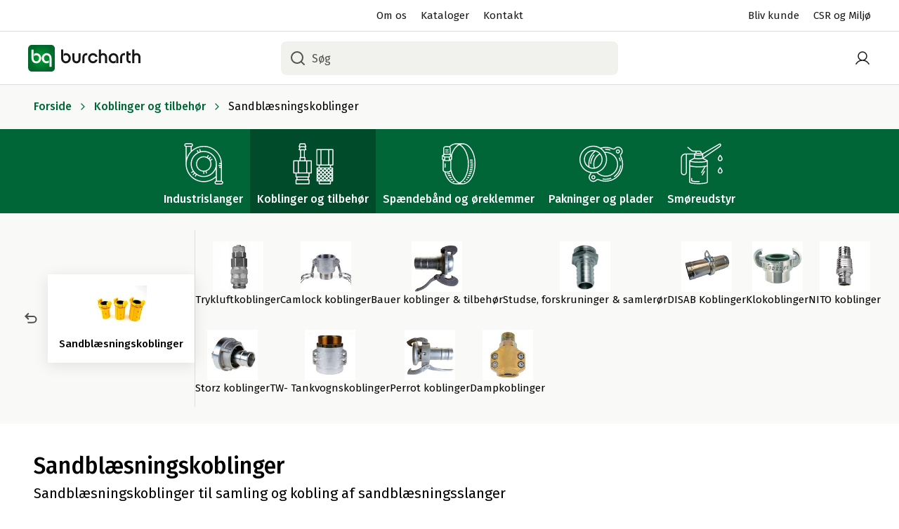

--- FILE ---
content_type: text/html; charset=utf-8
request_url: https://www.burcharth.dk/c/koblinger-tilbehoer/sandblaesningskoblinger
body_size: 44757
content:


<!doctype html>
<html lang="da-DK" class="font-base antialiased">

<head>
    
    
    

    <link rel="preload" as="script" href="/scripts/manifest.v-720f073d8aecb20e1e587ce87dbbfa06.js" />
    <link rel="preload" as="script" href="/scripts/vendor.v-487625c676cdd55c014e3ad5dfd9ed70.js" />
    <link rel="preload" as="script" href="/scripts/index.v-e400921a0f6dde912e5b7c42463e201f.js" />

    

<link rel="stylesheet" href="/css/main.v-1d945a6aa93f9000aa817fb1573b51eb.css?" media="all" />



    <link rel="preconnect" href="https://fonts.googleapis.com">
    <link rel="preconnect" href="https://fonts.gstatic.com" crossorigin>

    <link rel="apple-touch-icon" sizes="180x180" href="/favicons/bg/apple-touch-icon.v-6f3fed307ee77c13481defb66e4f8077.png">
    <link rel="icon" type="image/png" sizes="32x32" href="/favicons/bg/favicon-32x32.v-f8eef0c599967c1e09e186f241b4abd5.png">
    <link rel="icon" type="image/png" sizes="16x16" href="/favicons/bg/favicon-16x16.v-74332c2441969090bf3377280c37bf04.png">
    <meta name="apple-mobile-web-app-title" content="BG Burcharth">
    <meta name="application-name" content="BG Burcharth">
    <meta name="msapplication-TileColor" content="#006537">
    <meta name="theme-color" content="#ffffff">

    <meta charset="utf-8">
<meta http-equiv="X-UA-Compatible" content="IE=edge" />
<meta name="viewport" content="width=device-width, initial-scale=1.0">
<meta property="og:type" content="website" />
<meta property="og:url" content="https://www.burcharth.dk/c/koblinger-tilbehoer/sandblaesningskoblinger" />
<link rel="canonical" href="https://www.burcharth.dk/c/koblinger-tilbehoer/sandblaesningskoblinger" />

<title>
    Søger du nye sandblæsningskoblinger, BG kan hjælpe dig, se her -->
</title>

<meta name="description" content="BG har et kæmpe udvalg af koblinger, se hele udvalget her -->" />

<meta name="keywords" content="" />

<meta property="og:title" content="Søger du nye sandblæsningskoblinger, BG kan hjælpe dig, se her -->" />

    <meta property="og:description" content="BG har et kæmpe udvalg af koblinger, se hele udvalget her -->" />




    

        <meta property="og:image" content="https://digitalassets.bg-group.dk/media/ya3o5usw/sandbl&#230;sning-554x554.jpg?anchor=center&mode=crop&width=1200&height=630" />
        <meta property="og:image:width" content="1200" />
        <meta property="og:image:height" content="630" />
    

    <script id="cookieconsent" src="https://policy.app.cookieinformation.com/uc.js" data-culture="da" data-gcm-version="2.0" type="text/javascript"></script>
<!-- Google Tag Manager -->
<script>(function(w,d,s,l,i){w[l]=w[l]||[];w[l].push({'gtm.start':
new Date().getTime(),event:'gtm.js'});var f=d.getElementsByTagName(s)[0],
j=d.createElement(s),dl=l!='dataLayer'?'&l='+l:'';j.async=true;j.src=
'https://www.googletagmanager.com/gtm.js?id='+i+dl;f.parentNode.insertBefore(j,f);
})(window,document,'script','dataLayer','GTM-KMT9MML');</script>
<!-- End Google Tag Manager -->
    

    <style>
        [x-cloak] {
            display: none;
        }
    </style>
</head>

<body class="min-h-screen overflow-x-hidden flex flex-col bg-white">
    <div id="loadingCss"></div>

<header class="h-34 md:h-19 lg:h-30">
    <div id="nav" x-data="{showSecondaryNav: true}"
         :class="{'lg:-top-11' : !showSecondaryNav}"
         class="bg-white fixed z-50 inset-x-0 top-0 transition-top duration-300 ease-in-out">


            <div class="hidden justify-end lg:flex border-b border-base-light-grey text-15 leading-tight px-5 md:px-8 lg:px-10" x-on:scroll.window.passive="showSecondaryNav = (window.pageYOffset > 0) ? false : true; if (window.oldYOffset > window.pageYOffset) { showSecondaryNav = true; } window.oldYOffset = window.pageYOffset">
                <div class="flex h-11 w-full">
        <div class="grid grid-cols-12 w-full">
            <ul class="flex items-center text-base-black col-span-6 col-start-4 justify-center">
                    <li class="first:ml-0 ml-5">
                        <a href="/om-os/" title="Om os">Om os</a>
                    </li>
                    <li class="first:ml-0 ml-5">
                        <a href="/kataloger/" title="Kataloger">Kataloger</a>
                    </li>
                    <li class="first:ml-0 ml-5">
                        <a href="/kontakt/" title="Kontakt">Kontakt</a>
                    </li>
            </ul>
            <ul class="flex items-center text-base-black col-span-3 justify-end">
                    <li class="first:ml-0 ml-5">
                        <a href="/bliv-kunde/" title="Bliv kunde">Bliv kunde</a>
                    </li>
                    <li class="first:ml-0 ml-5">
                        <a href="/baeredygtighed/" title="CSR og Milj&#248;" target="_blank">CSR og Milj&#248;</a>
                    </li>
            </ul>
        </div>

                </div>
            </div>
        <div class="grid grid-cols-12 h-34 md:h-19 px-5 md:px-8 lg:px-10 md:border-b border-base-light-grey">
            <div class="col-span-2 flex flex-wrap h-19 items-center">
                <a href="/" title="BG Burcharth" class="mr-10 absolute">
<svg xmlns="http://www.w3.org/2000/svg" viewbox="0 0 858.26 204.91" class="h-9 w-34 md:h-11 md:w-40 svg-img-identity-burcharth-svg-v-04839d986775116418bba55ab3a7ff22"><defs><clippath id="svg-img-identity-burcharth-svg-v-04839d986775116418bba55ab3a7ff22-clip-path" transform="translate(0 .04)" data-original-id="clip-path"><path d="M204.59 28.73A29.14 29.14 0 00175.47 0H29.14A29.13 29.13 0 000 29.14l.41 147a29.14 29.14 0 0029.12 28.74h146.33a29.15 29.15 0 0029.14-29.2z" fill="none"></path></clippath><style>/* scoped with ".svg-img-identity-burcharth-svg-v-04839d986775116418bba55ab3a7ff22" by umbcsshttphandler */
.svg-img-identity-burcharth-svg-v-04839d986775116418bba55ab3a7ff22 .cls-3{fill:#00662c}.svg-img-identity-burcharth-svg-v-04839d986775116418bba55ab3a7ff22 .cls-66{fill:#fff}.svg-img-identity-burcharth-svg-v-04839d986775116418bba55ab3a7ff22 .cls-67{fill:#1a171b}</style></defs><g id="Lag_2" data-name="Lag 2"><g id="Layer_1" data-name="Layer 1"><g clip-path="url(#svg-img-identity-burcharth-svg-v-04839d986775116418bba55ab3a7ff22-clip-path)"><path class="cls-3" d="M0 .04h205v204.83H0z"></path><path class="cls-3" d="M205 102.42A102.46 102.46 0 11102.5 0 102.45 102.45 0 01205 102.42z" transform="translate(0 .04)"></path><circle cx="102.5" cy="102.42" r="100.83" transform="rotate(-45 102.553 102.441)" fill="#00672d"></circle><circle cx="102.5" cy="102.42" r="99.21" transform="rotate(-45 102.553 102.441)" fill="#00682d"></circle><path d="M200.08 102.42A97.58 97.58 0 11102.5 4.83a97.58 97.58 0 0197.58 97.59z" transform="translate(0 .04)" fill="#00692d"></path><circle cx="102.5" cy="102.42" r="95.95" transform="rotate(-45 102.553 102.441)" fill="#006a2d"></circle><circle cx="102.5" cy="102.42" r="94.33" transform="rotate(-45 102.553 102.441)" fill="#006b2d"></circle><path d="M195.21 102.42a92.71 92.71 0 11-92.71-92.7 92.7 92.7 0 0192.71 92.7z" transform="translate(0 .04)" fill="#006c2d"></path><circle cx="102.5" cy="102.42" r="91.07" transform="rotate(-45 102.553 102.441)" fill="#006d2d"></circle><path d="M192 102.42A89.45 89.45 0 11102.5 13a89.44 89.44 0 0189.5 89.42z" transform="translate(0 .04)" fill="#006e2d"></path><path d="M190.33 102.42a87.83 87.83 0 11-87.83-87.83 87.82 87.82 0 0187.83 87.83z" transform="translate(0 .04)" fill="#006f2d"></path><circle cx="102.5" cy="102.42" r="86.2" transform="rotate(-45 102.553 102.441)" fill="#00702e"></circle><circle cx="102.5" cy="102.42" r="84.57" transform="rotate(-45 102.553 102.441)" fill="#00712e"></circle><path d="M185.45 102.42a82.95 82.95 0 11-82.95-82.95 83 83 0 0182.95 82.95z" transform="translate(0 .04)" fill="#00722e"></path><circle cx="102.5" cy="102.46" r="81.32" fill="#00732e"></circle><path d="M182.19 102.42a79.69 79.69 0 11-79.69-79.7 79.69 79.69 0 0179.69 79.7z" transform="translate(0 .04)" fill="#00742e"></path><path d="M180.57 102.42a78.07 78.07 0 11-78.07-78.07 78.06 78.06 0 0178.07 78.07z" transform="translate(0 .04)" fill="#00752e"></path><circle cx="102.5" cy="102.46" r="76.44" fill="#00762e"></circle><circle cx="102.5" cy="102.46" r="74.81" fill="#00772e"></circle><path d="M175.69 102.42a73.19 73.19 0 11-73.19-73.19 73.19 73.19 0 0173.19 73.19z" transform="translate(0 .04)" fill="#00782e"></path><circle cx="102.5" cy="102.46" r="71.56" fill="#00792e"></circle><path d="M172.44 102.42a69.94 69.94 0 11-69.94-69.94 69.93 69.93 0 0169.94 69.94z" transform="translate(0 .04)" fill="#007a2e"></path><path d="M170.81 102.42a68.31 68.31 0 11-68.31-68.31 68.3 68.3 0 0168.31 68.31z" transform="translate(0 .04)" fill="#007b2e"></path><circle cx="102.5" cy="102.42" r="66.68" transform="rotate(-76.72 102.522 102.441)" fill="#007c2e"></circle><path d="M167.56 102.42a65.06 65.06 0 11-65.06-65.06 65.06 65.06 0 0165.06 65.06z" transform="translate(0 .04)" fill="#007d2e"></path><path d="M165.93 102.42A63.43 63.43 0 11102.5 39a63.43 63.43 0 0163.43 63.42z" transform="translate(0 .04)" fill="#007e2e"></path><circle cx="102.5" cy="102.42" r="61.8" transform="rotate(-75.12 102.517 102.436)" fill="#007e2f"></circle><path d="M162.68 102.42a60.18 60.18 0 11-60.18-60.18 60.17 60.17 0 0160.18 60.18z" transform="translate(0 .04)" fill="#007f2f"></path><circle cx="102.5" cy="102.42" r="58.55" transform="rotate(-76.72 102.522 102.441)" fill="#00802f"></circle><circle cx="102.5" cy="102.42" r="56.92" transform="rotate(-76.72 102.522 102.441)" fill="#00812f"></circle><path d="M157.8 102.42a55.3 55.3 0 11-55.3-55.3 55.3 55.3 0 0155.3 55.3z" transform="translate(0 .04)" fill="#00822f"></path><path d="M156.17 102.42a53.67 53.67 0 11-53.67-53.67 53.66 53.66 0 0153.67 53.67z" transform="translate(0 .04)" fill="#00832f"></path><circle cx="102.5" cy="102.42" r="52.04" transform="rotate(-76.72 102.522 102.441)" fill="#00842f"></circle><path d="M152.92 102.42A50.42 50.42 0 11102.5 52a50.41 50.41 0 0150.42 50.42z" transform="translate(0 .04)" fill="#00852f"></path><circle cx="102.5" cy="102.42" r="48.79" transform="rotate(-76.72 102.522 102.441)" fill="#00862f"></circle><circle cx="102.5" cy="102.42" r="47.16" transform="rotate(-76.72 102.522 102.441)" fill="#00872f"></circle><path d="M148 102.42a45.54 45.54 0 11-45.5-45.54 45.54 45.54 0 0145.5 45.54z" transform="translate(0 .04)" fill="#00882f"></path><path d="M146.42 102.42A43.92 43.92 0 11102.5 58.5a43.91 43.91 0 0143.92 43.92z" transform="translate(0 .04)" fill="#00892f"></path><circle cx="102.5" cy="102.42" r="42.29" transform="rotate(-76.72 102.522 102.441)" fill="#008a2f"></circle><path d="M143.16 102.42a40.66 40.66 0 11-40.66-40.67 40.66 40.66 0 0140.66 40.67z" transform="translate(0 .04)" fill="#008b2f"></path><circle cx="102.5" cy="102.42" r="39.03" transform="rotate(-76.3 102.528 102.44)" fill="#008c2f"></circle><circle cx="102.5" cy="102.42" r="37.41" transform="rotate(-76.3 102.522 102.435)" fill="#008d2f"></circle><path d="M138.28 102.42a35.78 35.78 0 11-35.78-35.78 35.77 35.77 0 0135.78 35.78z" transform="translate(0 .04)" fill="#008e2f"></path><circle cx="102.5" cy="102.42" r="34.15" transform="rotate(-76.72 102.522 102.441)" fill="#008f2f"></circle><circle cx="102.5" cy="102.42" r="32.53" transform="rotate(-76.72 102.522 102.441)" fill="#00902f"></circle><path d="M133.4 102.42a30.9 30.9 0 11-30.9-30.91 30.9 30.9 0 0130.9 30.91z" transform="translate(0 .04)" fill="#00912f"></path><circle cx="102.5" cy="102.42" r="29.27" transform="rotate(-76.72 102.522 102.441)" fill="#00922f"></circle><circle cx="102.5" cy="102.42" r="27.65" transform="rotate(-76.72 102.522 102.441)" fill="#00932f"></circle><path d="M128.53 102.42a26 26 0 11-26-26 26 26 0 0126 26z" transform="translate(0 .04)" fill="#00942e"></path><circle cx="102.5" cy="102.42" r="24.39" transform="rotate(-76.72 102.522 102.441)" fill="#00952e"></circle><path d="M125.27 102.42a22.77 22.77 0 11-22.77-22.77 22.76 22.76 0 0122.77 22.77z" transform="translate(0 .04)" fill="#00962e"></path><path d="M123.65 102.42a21.15 21.15 0 11-21.15-21.15 21.15 21.15 0 0121.15 21.15z" transform="translate(0 .04)" fill="#00972e"></path><circle cx="102.5" cy="102.42" r="19.52" transform="rotate(-76.72 102.522 102.441)" fill="#00982e"></circle><circle cx="102.5" cy="102.42" r="17.89" transform="rotate(-76.72 102.522 102.441)" fill="#00992e"></circle><path d="M118.77 102.42a16.27 16.27 0 11-16.27-16.27 16.26 16.26 0 0116.27 16.27z" transform="translate(0 .04)" fill="#009a2e"></path><circle cx="102.5" cy="102.42" r="14.64" transform="rotate(-75.25 102.523 102.436)" fill="#059b2e"></circle><path d="M115.51 102.42a13 13 0 11-13-13 13 13 0 0113 13z" transform="translate(0 .04)" fill="#0b9c2e"></path><path d="M113.89 102.42A11.39 11.39 0 11102.5 91a11.39 11.39 0 0111.39 11.42z" transform="translate(0 .04)" fill="#0f9d2e"></path><circle cx="102.5" cy="102.42" r="9.76" transform="rotate(-76.72 102.522 102.441)" fill="#139e2e"></circle><circle cx="102.5" cy="102.42" r="8.13" transform="rotate(-76.72 102.522 102.441)" fill="#169f2e"></circle><path d="M109 102.42a6.51 6.51 0 11-6.51-6.51 6.5 6.5 0 016.51 6.51z" transform="translate(0 .04)" fill="#189f2e"></path><path d="M107.38 102.42a4.88 4.88 0 11-4.88-4.88 4.87 4.87 0 014.88 4.88z" transform="translate(0 .04)" fill="#1ba02e"></path><path d="M105.76 102.42a3.26 3.26 0 11-3.26-3.26 3.26 3.26 0 013.26 3.26z" transform="translate(0 .04)" fill="#1da12e"></path><path d="M104.13 102.42a1.63 1.63 0 11-1.63-1.63 1.63 1.63 0 011.63 1.63z" transform="translate(0 .04)" fill="#1fa22e"></path></g><path class="cls-66" d="M63.26 63.72a31.81 31.81 0 00-16.79 4.6l-.36.22V88l1.33-1.58A20.37 20.37 0 0163 78.88c11.91 0 21.24 10.34 21.24 23.54s-9.54 23.8-21.24 23.8-21.23-10.68-21.23-23.8v-.08-65.67H25.92v65.75c0 21.77 16.28 38.83 37.07 38.83s37.21-17.06 37.21-38.83-16.2-38.7-36.94-38.7zM141.74 141.11a31.87 31.87 0 0016.8-4.6l.36-.22v-19.5l-1.33 1.59A20.39 20.39 0 01142 126c-11.91 0-21.23-10.34-21.23-23.53S130.3 78.61 142 78.61s21.24 10.68 21.24 23.81v.07a.91.91 0 000 .17v65.5h15.84v-65.74c0-21.78-16.29-38.84-37.08-38.84s-37.2 17.06-37.2 38.84 16.2 38.69 36.94 38.69z" transform="translate(0 .04)"></path><path class="cls-67" d="M384.92 65.48v44.36c0 9.39-6.15 15.7-15.3 15.7s-15.43-6.31-15.43-15.7V65.48h-15.84v44.36c0 18.12 13.15 31.27 31.27 31.27s31.27-13.15 31.27-31.27V65.48zM514 113.39l-.62 1.25a19.55 19.55 0 01-18.1 11c-11.63 0-21.1-10.38-21.1-23.13s9.47-23.4 21.1-23.4a19.87 19.87 0 0118.12 11.07l.42.81.21.41h16.78l-.33-1-.67-2c-5.14-15.27-18.37-24.75-34.53-24.75-20.44 0-37.07 17.42-37.07 38.83s16.63 38.56 37.07 38.56c16.31 0 29.54-9.49 34.54-24.77l1-3zM574 63.72a28.3 28.3 0 00-17.59 5.9V35.67h-15.84v103.82h15.84V94.72a15.62 15.62 0 0116-16c9.38 0 14.76 5.92 14.76 16.24v44.5h16V95.4c-.06-19.25-11.49-31.68-29.17-31.68zM780.94 124.47c-4.68.29-8.18-.62-10.4-2.7s-3.27-5.37-3.27-9.91V79.13h15.8V63.7h-15.8V50.63h-15.83v61.23c0 9.33 2.94 16.87 8.5 21.83 5.39 4.79 12.79 6.79 21.41 5.79l2-.24v-14.92zM829.15 63.72a28.3 28.3 0 00-17.59 5.9V35.67h-15.84v103.82h15.84V94.72a15.62 15.62 0 0116-16c9.38 0 14.76 5.92 14.76 16.24v44.5h16V95.4c-.06-19.25-11.48-31.68-29.17-31.68zM652.21 63.72c-20.87 0-37.21 17.06-37.21 38.83s16.23 38.7 36.94 38.7a31.81 31.81 0 0016.79-4.6l.36-.22v-19.5l-1.32 1.58a20.43 20.43 0 01-15.56 7.57c-11.91 0-21.24-10.33-21.24-23.53s9.53-23.8 21.24-23.8 21.24 10.68 21.24 23.8V139.49h15.83v-36.94c0-21.77-16.28-38.83-37.07-38.83zM289.15 63.59a31.86 31.86 0 00-16.8 4.59l-.36.22v19.5l1.33-1.58a20.39 20.39 0 0115.56-7.57c11.9 0 21.23 10.34 21.23 23.53s-9.52 23.8-21.23 23.8-21.24-10.68-21.24-23.8v-.08a.81.81 0 000-.16V35.67H251.8v66.61c0 21.77 16.29 38.83 37.08 38.83s37.21-17.06 37.21-38.83-16.23-38.69-36.94-38.69zM445.78 63.78c-8.2 0-15.71 2.58-21.22 7.47-6.5 5.78-9.94 14.31-9.94 24.67v43.55h15.84v-43.8c0-5.58 1.56-9.84 4.64-12.65 2.8-2.55 6.77-3.93 11.5-4h5.73V63.78zM734 63.78c-8.19 0-15.7 2.58-21.21 7.47-6.51 5.78-9.94 14.31-9.94 24.67v43.55h15.83v-43.8c0-5.58 1.57-9.84 4.65-12.65 2.79-2.55 6.77-3.93 11.5-4h5.72V63.78z" transform="translate(0 .04)"></path></g></g></svg>
</a>

                    <div x-description="Flyout menu, show/hide based on flyout menu state."
                         x-data="{open: false}"
                         x-on:open-mobile-nav.window="open = $event.detail"
                         x-show="open"
                         x-transition:enter="transition-opacity-transform ease-out duration-200"
                         x-transition:enter-start="opacity-0"
                         x-transition:enter-end="opacity-100"
                         x-transition:leave="transition-opacity-transform ease-in duration-150"
                         x-transition:leave-start="opacity-100"
                         x-transition:leave-end="opacity-0"
                         class="z-60 static xl:hidden"
                         x-cloak>
                        <div class="px-5 md:px-8 fixed left-0 right-12 top-0 z-60">
                            <div class="flex items-center bg-base-white border-b border-base-light-grey">
                                <button class="h-18 md:h-19 flex xl:hidden items-center justify-center mr-4 text-base-black focus:outline-none">
                                    <svg fill="none" xmlns="http://www.w3.org/2000/svg" viewbox="0 0 24 25" class="w-6 h-6 stroke-current svg-img-icons-cross-svg-v-f3cbf1fe358a0fee85918e5a952d9327"><path d="M18.75 5.988l-13.5 13.5M18.75 19.488l-13.5-13.5" stroke="currentColor" stroke-width="1.5" stroke-linecap="round" stroke-linejoin="round"></path></svg>
                                </button>
                                <a href="/" title="BG Burcharth" class="mr-10">
<svg xmlns="http://www.w3.org/2000/svg" viewbox="0 0 858.26 204.91" class="h-9 w-34 md:h-11 md:w-40 svg-img-identity-burcharth-svg-v-04839d986775116418bba55ab3a7ff22"><defs><clippath id="svg-img-identity-burcharth-svg-v-04839d986775116418bba55ab3a7ff22-clip-path" transform="translate(0 .04)" data-original-id="clip-path"><path d="M204.59 28.73A29.14 29.14 0 00175.47 0H29.14A29.13 29.13 0 000 29.14l.41 147a29.14 29.14 0 0029.12 28.74h146.33a29.15 29.15 0 0029.14-29.2z" fill="none"></path></clippath><style>/* scoped with ".svg-img-identity-burcharth-svg-v-04839d986775116418bba55ab3a7ff22" by umbcsshttphandler */
.svg-img-identity-burcharth-svg-v-04839d986775116418bba55ab3a7ff22 .cls-3{fill:#00662c}.svg-img-identity-burcharth-svg-v-04839d986775116418bba55ab3a7ff22 .cls-66{fill:#fff}.svg-img-identity-burcharth-svg-v-04839d986775116418bba55ab3a7ff22 .cls-67{fill:#1a171b}</style></defs><g id="Lag_2" data-name="Lag 2"><g id="Layer_1" data-name="Layer 1"><g clip-path="url(#svg-img-identity-burcharth-svg-v-04839d986775116418bba55ab3a7ff22-clip-path)"><path class="cls-3" d="M0 .04h205v204.83H0z"></path><path class="cls-3" d="M205 102.42A102.46 102.46 0 11102.5 0 102.45 102.45 0 01205 102.42z" transform="translate(0 .04)"></path><circle cx="102.5" cy="102.42" r="100.83" transform="rotate(-45 102.553 102.441)" fill="#00672d"></circle><circle cx="102.5" cy="102.42" r="99.21" transform="rotate(-45 102.553 102.441)" fill="#00682d"></circle><path d="M200.08 102.42A97.58 97.58 0 11102.5 4.83a97.58 97.58 0 0197.58 97.59z" transform="translate(0 .04)" fill="#00692d"></path><circle cx="102.5" cy="102.42" r="95.95" transform="rotate(-45 102.553 102.441)" fill="#006a2d"></circle><circle cx="102.5" cy="102.42" r="94.33" transform="rotate(-45 102.553 102.441)" fill="#006b2d"></circle><path d="M195.21 102.42a92.71 92.71 0 11-92.71-92.7 92.7 92.7 0 0192.71 92.7z" transform="translate(0 .04)" fill="#006c2d"></path><circle cx="102.5" cy="102.42" r="91.07" transform="rotate(-45 102.553 102.441)" fill="#006d2d"></circle><path d="M192 102.42A89.45 89.45 0 11102.5 13a89.44 89.44 0 0189.5 89.42z" transform="translate(0 .04)" fill="#006e2d"></path><path d="M190.33 102.42a87.83 87.83 0 11-87.83-87.83 87.82 87.82 0 0187.83 87.83z" transform="translate(0 .04)" fill="#006f2d"></path><circle cx="102.5" cy="102.42" r="86.2" transform="rotate(-45 102.553 102.441)" fill="#00702e"></circle><circle cx="102.5" cy="102.42" r="84.57" transform="rotate(-45 102.553 102.441)" fill="#00712e"></circle><path d="M185.45 102.42a82.95 82.95 0 11-82.95-82.95 83 83 0 0182.95 82.95z" transform="translate(0 .04)" fill="#00722e"></path><circle cx="102.5" cy="102.46" r="81.32" fill="#00732e"></circle><path d="M182.19 102.42a79.69 79.69 0 11-79.69-79.7 79.69 79.69 0 0179.69 79.7z" transform="translate(0 .04)" fill="#00742e"></path><path d="M180.57 102.42a78.07 78.07 0 11-78.07-78.07 78.06 78.06 0 0178.07 78.07z" transform="translate(0 .04)" fill="#00752e"></path><circle cx="102.5" cy="102.46" r="76.44" fill="#00762e"></circle><circle cx="102.5" cy="102.46" r="74.81" fill="#00772e"></circle><path d="M175.69 102.42a73.19 73.19 0 11-73.19-73.19 73.19 73.19 0 0173.19 73.19z" transform="translate(0 .04)" fill="#00782e"></path><circle cx="102.5" cy="102.46" r="71.56" fill="#00792e"></circle><path d="M172.44 102.42a69.94 69.94 0 11-69.94-69.94 69.93 69.93 0 0169.94 69.94z" transform="translate(0 .04)" fill="#007a2e"></path><path d="M170.81 102.42a68.31 68.31 0 11-68.31-68.31 68.3 68.3 0 0168.31 68.31z" transform="translate(0 .04)" fill="#007b2e"></path><circle cx="102.5" cy="102.42" r="66.68" transform="rotate(-76.72 102.522 102.441)" fill="#007c2e"></circle><path d="M167.56 102.42a65.06 65.06 0 11-65.06-65.06 65.06 65.06 0 0165.06 65.06z" transform="translate(0 .04)" fill="#007d2e"></path><path d="M165.93 102.42A63.43 63.43 0 11102.5 39a63.43 63.43 0 0163.43 63.42z" transform="translate(0 .04)" fill="#007e2e"></path><circle cx="102.5" cy="102.42" r="61.8" transform="rotate(-75.12 102.517 102.436)" fill="#007e2f"></circle><path d="M162.68 102.42a60.18 60.18 0 11-60.18-60.18 60.17 60.17 0 0160.18 60.18z" transform="translate(0 .04)" fill="#007f2f"></path><circle cx="102.5" cy="102.42" r="58.55" transform="rotate(-76.72 102.522 102.441)" fill="#00802f"></circle><circle cx="102.5" cy="102.42" r="56.92" transform="rotate(-76.72 102.522 102.441)" fill="#00812f"></circle><path d="M157.8 102.42a55.3 55.3 0 11-55.3-55.3 55.3 55.3 0 0155.3 55.3z" transform="translate(0 .04)" fill="#00822f"></path><path d="M156.17 102.42a53.67 53.67 0 11-53.67-53.67 53.66 53.66 0 0153.67 53.67z" transform="translate(0 .04)" fill="#00832f"></path><circle cx="102.5" cy="102.42" r="52.04" transform="rotate(-76.72 102.522 102.441)" fill="#00842f"></circle><path d="M152.92 102.42A50.42 50.42 0 11102.5 52a50.41 50.41 0 0150.42 50.42z" transform="translate(0 .04)" fill="#00852f"></path><circle cx="102.5" cy="102.42" r="48.79" transform="rotate(-76.72 102.522 102.441)" fill="#00862f"></circle><circle cx="102.5" cy="102.42" r="47.16" transform="rotate(-76.72 102.522 102.441)" fill="#00872f"></circle><path d="M148 102.42a45.54 45.54 0 11-45.5-45.54 45.54 45.54 0 0145.5 45.54z" transform="translate(0 .04)" fill="#00882f"></path><path d="M146.42 102.42A43.92 43.92 0 11102.5 58.5a43.91 43.91 0 0143.92 43.92z" transform="translate(0 .04)" fill="#00892f"></path><circle cx="102.5" cy="102.42" r="42.29" transform="rotate(-76.72 102.522 102.441)" fill="#008a2f"></circle><path d="M143.16 102.42a40.66 40.66 0 11-40.66-40.67 40.66 40.66 0 0140.66 40.67z" transform="translate(0 .04)" fill="#008b2f"></path><circle cx="102.5" cy="102.42" r="39.03" transform="rotate(-76.3 102.528 102.44)" fill="#008c2f"></circle><circle cx="102.5" cy="102.42" r="37.41" transform="rotate(-76.3 102.522 102.435)" fill="#008d2f"></circle><path d="M138.28 102.42a35.78 35.78 0 11-35.78-35.78 35.77 35.77 0 0135.78 35.78z" transform="translate(0 .04)" fill="#008e2f"></path><circle cx="102.5" cy="102.42" r="34.15" transform="rotate(-76.72 102.522 102.441)" fill="#008f2f"></circle><circle cx="102.5" cy="102.42" r="32.53" transform="rotate(-76.72 102.522 102.441)" fill="#00902f"></circle><path d="M133.4 102.42a30.9 30.9 0 11-30.9-30.91 30.9 30.9 0 0130.9 30.91z" transform="translate(0 .04)" fill="#00912f"></path><circle cx="102.5" cy="102.42" r="29.27" transform="rotate(-76.72 102.522 102.441)" fill="#00922f"></circle><circle cx="102.5" cy="102.42" r="27.65" transform="rotate(-76.72 102.522 102.441)" fill="#00932f"></circle><path d="M128.53 102.42a26 26 0 11-26-26 26 26 0 0126 26z" transform="translate(0 .04)" fill="#00942e"></path><circle cx="102.5" cy="102.42" r="24.39" transform="rotate(-76.72 102.522 102.441)" fill="#00952e"></circle><path d="M125.27 102.42a22.77 22.77 0 11-22.77-22.77 22.76 22.76 0 0122.77 22.77z" transform="translate(0 .04)" fill="#00962e"></path><path d="M123.65 102.42a21.15 21.15 0 11-21.15-21.15 21.15 21.15 0 0121.15 21.15z" transform="translate(0 .04)" fill="#00972e"></path><circle cx="102.5" cy="102.42" r="19.52" transform="rotate(-76.72 102.522 102.441)" fill="#00982e"></circle><circle cx="102.5" cy="102.42" r="17.89" transform="rotate(-76.72 102.522 102.441)" fill="#00992e"></circle><path d="M118.77 102.42a16.27 16.27 0 11-16.27-16.27 16.26 16.26 0 0116.27 16.27z" transform="translate(0 .04)" fill="#009a2e"></path><circle cx="102.5" cy="102.42" r="14.64" transform="rotate(-75.25 102.523 102.436)" fill="#059b2e"></circle><path d="M115.51 102.42a13 13 0 11-13-13 13 13 0 0113 13z" transform="translate(0 .04)" fill="#0b9c2e"></path><path d="M113.89 102.42A11.39 11.39 0 11102.5 91a11.39 11.39 0 0111.39 11.42z" transform="translate(0 .04)" fill="#0f9d2e"></path><circle cx="102.5" cy="102.42" r="9.76" transform="rotate(-76.72 102.522 102.441)" fill="#139e2e"></circle><circle cx="102.5" cy="102.42" r="8.13" transform="rotate(-76.72 102.522 102.441)" fill="#169f2e"></circle><path d="M109 102.42a6.51 6.51 0 11-6.51-6.51 6.5 6.5 0 016.51 6.51z" transform="translate(0 .04)" fill="#189f2e"></path><path d="M107.38 102.42a4.88 4.88 0 11-4.88-4.88 4.87 4.87 0 014.88 4.88z" transform="translate(0 .04)" fill="#1ba02e"></path><path d="M105.76 102.42a3.26 3.26 0 11-3.26-3.26 3.26 3.26 0 013.26 3.26z" transform="translate(0 .04)" fill="#1da12e"></path><path d="M104.13 102.42a1.63 1.63 0 11-1.63-1.63 1.63 1.63 0 011.63 1.63z" transform="translate(0 .04)" fill="#1fa22e"></path></g><path class="cls-66" d="M63.26 63.72a31.81 31.81 0 00-16.79 4.6l-.36.22V88l1.33-1.58A20.37 20.37 0 0163 78.88c11.91 0 21.24 10.34 21.24 23.54s-9.54 23.8-21.24 23.8-21.23-10.68-21.23-23.8v-.08-65.67H25.92v65.75c0 21.77 16.28 38.83 37.07 38.83s37.21-17.06 37.21-38.83-16.2-38.7-36.94-38.7zM141.74 141.11a31.87 31.87 0 0016.8-4.6l.36-.22v-19.5l-1.33 1.59A20.39 20.39 0 01142 126c-11.91 0-21.23-10.34-21.23-23.53S130.3 78.61 142 78.61s21.24 10.68 21.24 23.81v.07a.91.91 0 000 .17v65.5h15.84v-65.74c0-21.78-16.29-38.84-37.08-38.84s-37.2 17.06-37.2 38.84 16.2 38.69 36.94 38.69z" transform="translate(0 .04)"></path><path class="cls-67" d="M384.92 65.48v44.36c0 9.39-6.15 15.7-15.3 15.7s-15.43-6.31-15.43-15.7V65.48h-15.84v44.36c0 18.12 13.15 31.27 31.27 31.27s31.27-13.15 31.27-31.27V65.48zM514 113.39l-.62 1.25a19.55 19.55 0 01-18.1 11c-11.63 0-21.1-10.38-21.1-23.13s9.47-23.4 21.1-23.4a19.87 19.87 0 0118.12 11.07l.42.81.21.41h16.78l-.33-1-.67-2c-5.14-15.27-18.37-24.75-34.53-24.75-20.44 0-37.07 17.42-37.07 38.83s16.63 38.56 37.07 38.56c16.31 0 29.54-9.49 34.54-24.77l1-3zM574 63.72a28.3 28.3 0 00-17.59 5.9V35.67h-15.84v103.82h15.84V94.72a15.62 15.62 0 0116-16c9.38 0 14.76 5.92 14.76 16.24v44.5h16V95.4c-.06-19.25-11.49-31.68-29.17-31.68zM780.94 124.47c-4.68.29-8.18-.62-10.4-2.7s-3.27-5.37-3.27-9.91V79.13h15.8V63.7h-15.8V50.63h-15.83v61.23c0 9.33 2.94 16.87 8.5 21.83 5.39 4.79 12.79 6.79 21.41 5.79l2-.24v-14.92zM829.15 63.72a28.3 28.3 0 00-17.59 5.9V35.67h-15.84v103.82h15.84V94.72a15.62 15.62 0 0116-16c9.38 0 14.76 5.92 14.76 16.24v44.5h16V95.4c-.06-19.25-11.48-31.68-29.17-31.68zM652.21 63.72c-20.87 0-37.21 17.06-37.21 38.83s16.23 38.7 36.94 38.7a31.81 31.81 0 0016.79-4.6l.36-.22v-19.5l-1.32 1.58a20.43 20.43 0 01-15.56 7.57c-11.91 0-21.24-10.33-21.24-23.53s9.53-23.8 21.24-23.8 21.24 10.68 21.24 23.8V139.49h15.83v-36.94c0-21.77-16.28-38.83-37.07-38.83zM289.15 63.59a31.86 31.86 0 00-16.8 4.59l-.36.22v19.5l1.33-1.58a20.39 20.39 0 0115.56-7.57c11.9 0 21.23 10.34 21.23 23.53s-9.52 23.8-21.23 23.8-21.24-10.68-21.24-23.8v-.08a.81.81 0 000-.16V35.67H251.8v66.61c0 21.77 16.29 38.83 37.08 38.83s37.21-17.06 37.21-38.83-16.23-38.69-36.94-38.69zM445.78 63.78c-8.2 0-15.71 2.58-21.22 7.47-6.5 5.78-9.94 14.31-9.94 24.67v43.55h15.84v-43.8c0-5.58 1.56-9.84 4.64-12.65 2.8-2.55 6.77-3.93 11.5-4h5.73V63.78zM734 63.78c-8.19 0-15.7 2.58-21.21 7.47-6.51 5.78-9.94 14.31-9.94 24.67v43.55h15.83v-43.8c0-5.58 1.57-9.84 4.65-12.65 2.79-2.55 6.77-3.93 11.5-4h5.72V63.78z" transform="translate(0 .04)"></path></g></g></svg>
</a>
                            </div>
                        </div>
                        <div class="absolute inset-x-0 top-0 h-screen transform z-50 overflow-y-auto overflow-x-hidden bg-base-grey-25">
                            <div class="relative bg-base-white min-h-screen block xl:hidden text-base-black mr-12 overflow-hidden pb-4" x-on:click.away="open = false; $dispatch('body-lock', false)">
                                <div class="px-5 md:px-8 mt-18 pt-9 flex flex-col">
                                    

        <ul class="flex flex-col gap-4 mt-2 mb-5">
                    <li>
                        <div class="flex items-center relative py-1.5">
                            <a href="/industrislanger/" title="Industrislanger" class="leading-tight">
                                <span class="absolute inset-0"></span>
                                <span class="text-18 font-medium text-base-black">Industrislanger</span>
                            </a>
                        </div>
                    </li>
                    <li>
                        <div class="flex items-center relative py-1.5">
                            <a href="/koblinger-og-tilbehor/" title="Koblinger og tilbeh&#248;r" class="leading-tight">
                                <span class="absolute inset-0"></span>
                                <span class="text-18 font-medium text-base-black">Koblinger og tilbeh&#248;r</span>
                            </a>
                        </div>
                    </li>
                    <li>
                        <div class="flex items-center relative py-1.5">
                            <a href="/spaendeband-og-oreklemmer/" title="Sp&#230;ndeb&#229;nd og &#248;reklemmer" class="leading-tight">
                                <span class="absolute inset-0"></span>
                                <span class="text-18 font-medium text-base-black">Sp&#230;ndeb&#229;nd og &#248;reklemmer</span>
                            </a>
                        </div>
                    </li>
                    <li>
                        <div class="flex items-center relative py-1.5">
                            <a href="/pakninger-og-plader/" title="Pakninger og plader" class="leading-tight">
                                <span class="absolute inset-0"></span>
                                <span class="text-18 font-medium text-base-black">Pakninger og plader</span>
                            </a>
                        </div>
                    </li>
                    <li>
                        <div class="flex items-center relative py-1.5">
                            <a href="/smoreudstyr/" title="Sm&#248;reudstyr" class="leading-tight">
                                <span class="absolute inset-0"></span>
                                <span class="text-18 font-medium text-base-black">Sm&#248;reudstyr</span>
                            </a>
                        </div>
                    </li>
        </ul>
    <ul class="lg:hidden order-2">
            <li>
                <a href="/bliv-kunde/" title="Bliv kunde" class="h-8 justify-between text-16 group flex items-center focus:outline-none w-full font-medium text-base-black ">Bliv kunde</a>
            </li>
            <li>
                <a href="/baeredygtighed/" title="CSR og Milj&#248;" target="_blank" class="h-8 justify-between text-16 group flex items-center focus:outline-none w-full font-medium text-base-black ">CSR og Milj&#248;</a>
            </li>
    </ul>
<nav class="">
    <ul>
                    <li class="my-1">
                <div x-data="{ menuOpen: false }" x-on:keydown.window.escape="menuOpen = false" x-on:click.away="menuOpen = false">
                        <button type="button" x-on:click="menuOpen = !menuOpen; $dispatch('body-lock', true)" class="text-16 h-8 group flex items-center focus:outline-none justify-between w-full font-medium text-base-black">
                            <span class="flex items-center text-left leading-tight">Om os</span>
                            <svg fill="none" xmlns="http://www.w3.org/2000/svg" viewbox="0 0 18 18" class="w-5 h-5 svg-img-icons-chevron-right-svg-v-58a56fdb87fc8c031be5752a966a5586"><path fill-rule="evenodd" clip-rule="evenodd" d="M6.22 3.97a.75.75 0 011.06 0l4.5 4.5a.75.75 0 010 1.06l-4.5 4.5a.75.75 0 01-1.06-1.06L10.19 9 6.22 5.03a.75.75 0 010-1.06z" fill="currentColor"></path></svg>
                        </button>
                        <div x-description="Flyout menu, show/hide based on flyout menu state." x-show="menuOpen" x-transition:enter="transition-opacity-transform ease-out duration-200" x-transition:enter-start="opacity-0 translate-x-48" x-transition:enter-end="opacity-100 translate-x-0" x-transition:leave="transition-opacity-transform ease-in duration-150" x-transition:leave-start="opacity-100 translate-x-0" x-transition:leave-end="opacity-0 translate-x-48" class="absolute inset-x-0 top-0 transform-opacity-transform bg-base-white h-full z-50" style="display: none;">
                            <div class="relative overflow-y-auto overflow-x-hidden z-50 h-full bg-base-white">
                                <nav class="px-5 md:px-8">
                                    <div class="mt-18 pt-9">
                                        <button x-on:click="menuOpen = !menuOpen;" class="h-10 group flex items-center focus:outline-none w-full text-16 font-medium text-brand mb-4">
                                            <svg fill="none" xmlns="http://www.w3.org/2000/svg" viewbox="0 0 16 17" class="w-4 h-4 mr-2 svg-img-icons-chevron-left-svg-v-795b0baf0823f4ba442a25d32a3acdd0"><path fill-rule="evenodd" clip-rule="evenodd" d="M10.471 4.008c.26.26.26.682 0 .943L6.943 8.479l3.528 3.529a.667.667 0 01-.942.943l-4-4a.667.667 0 010-.943l4-4c.26-.26.682-.26.942 0z" fill="currentColor"></path></svg>
                                            <span>Tilbage</span>
                                        </button>
                                        <a href="/om-os/" class="flex items-center focus:outline-none font-medium text-base-grey text-16 self-start min-h-10">Om os</a>
                                        <ul>
                                                <li x-data="{ menuOpen: false }" x-on:keydown.window.escape="menuOpen = false" x-on:click.away="menuOpen = false">
                                                        <a href="/om-os/ledige-stillinger/" title="Ledige stillinger" class="h-10 group flex items-center focus:outline-none w-full text-18 font-medium text-base-black">Ledige stillinger</a>
                                                </li>
                                        </ul>
                                    </div>
                                </nav>
                            </div>
                        </div>
                </div>
            </li>
            <li class="my-1">
                <div x-data="{ menuOpen: false }" x-on:keydown.window.escape="menuOpen = false" x-on:click.away="menuOpen = false">
                        <a href="/kataloger/" title="Kataloger" class="group flex items-center focus:outline-none w-full text-16 h-8 font-medium text-base-black">Kataloger</a>
                </div>
            </li>
            <li class="my-1">
                <div x-data="{ menuOpen: false }" x-on:keydown.window.escape="menuOpen = false" x-on:click.away="menuOpen = false">
                        <button type="button" x-on:click="menuOpen = !menuOpen; $dispatch('body-lock', true)" class="text-16 h-8 group flex items-center focus:outline-none justify-between w-full font-medium text-base-black">
                            <span class="flex items-center text-left leading-tight">Kontakt</span>
                            <svg fill="none" xmlns="http://www.w3.org/2000/svg" viewbox="0 0 18 18" class="w-5 h-5 svg-img-icons-chevron-right-svg-v-58a56fdb87fc8c031be5752a966a5586"><path fill-rule="evenodd" clip-rule="evenodd" d="M6.22 3.97a.75.75 0 011.06 0l4.5 4.5a.75.75 0 010 1.06l-4.5 4.5a.75.75 0 01-1.06-1.06L10.19 9 6.22 5.03a.75.75 0 010-1.06z" fill="currentColor"></path></svg>
                        </button>
                        <div x-description="Flyout menu, show/hide based on flyout menu state." x-show="menuOpen" x-transition:enter="transition-opacity-transform ease-out duration-200" x-transition:enter-start="opacity-0 translate-x-48" x-transition:enter-end="opacity-100 translate-x-0" x-transition:leave="transition-opacity-transform ease-in duration-150" x-transition:leave-start="opacity-100 translate-x-0" x-transition:leave-end="opacity-0 translate-x-48" class="absolute inset-x-0 top-0 transform-opacity-transform bg-base-white h-full z-50" style="display: none;">
                            <div class="relative overflow-y-auto overflow-x-hidden z-50 h-full bg-base-white">
                                <nav class="px-5 md:px-8">
                                    <div class="mt-18 pt-9">
                                        <button x-on:click="menuOpen = !menuOpen;" class="h-10 group flex items-center focus:outline-none w-full text-16 font-medium text-brand mb-4">
                                            <svg fill="none" xmlns="http://www.w3.org/2000/svg" viewbox="0 0 16 17" class="w-4 h-4 mr-2 svg-img-icons-chevron-left-svg-v-795b0baf0823f4ba442a25d32a3acdd0"><path fill-rule="evenodd" clip-rule="evenodd" d="M10.471 4.008c.26.26.26.682 0 .943L6.943 8.479l3.528 3.529a.667.667 0 01-.942.943l-4-4a.667.667 0 010-.943l4-4c.26-.26.682-.26.942 0z" fill="currentColor"></path></svg>
                                            <span>Tilbage</span>
                                        </button>
                                        <a href="/kontakt/" class="flex items-center focus:outline-none font-medium text-base-grey text-16 self-start min-h-10">Kontakt</a>
                                        <ul>
                                                <li x-data="{ menuOpen: false }" x-on:keydown.window.escape="menuOpen = false" x-on:click.away="menuOpen = false">
                                                        <a href="/kontakt/salg-og-radgivning/" title="Salg og r&#229;dgivning" class="h-10 group flex items-center focus:outline-none w-full text-18 font-medium text-base-black">Salg og r&#229;dgivning</a>
                                                </li>
                                                <li x-data="{ menuOpen: false }" x-on:keydown.window.escape="menuOpen = false" x-on:click.away="menuOpen = false">
                                                        <a href="/kontakt/administration/" title="Administration" class="h-10 group flex items-center focus:outline-none w-full text-18 font-medium text-base-black">Administration</a>
                                                </li>
                                                <li x-data="{ menuOpen: false }" x-on:keydown.window.escape="menuOpen = false" x-on:click.away="menuOpen = false">
                                                        <a href="/kontakt/logistik/" title="Logistik" class="h-10 group flex items-center focus:outline-none w-full text-18 font-medium text-base-black">Logistik</a>
                                                </li>
                                        </ul>
                                    </div>
                                </nav>
                            </div>
                        </div>
                </div>
            </li>
    </ul>
</nav>

                                </div>

                            </div>

                        </div>
                    </div>
            </div>
                <div class="col-span-5 md:col-span-8 flex justify-center items-center">


<div x-data="search" class="max-md:absolute max-md:mx-5 max-md:mb-3 bottom-0 left-0 right-0" x-on:keydown.escape="open = false">
    <div class="bg-base-black/20 fixed inset-0" :class="{'z-50': open}" x-show="open" x-transition.opacity x-on:click="open = false" x-cloak></div>
    <div class="relative w-full min-h-12 md:w-96 xl:w-120 2xl:w-160 3xl:w-200" :class="{'z-50 ': open}">
        <div class="absolute bg-white w-full rounded-lg flex flex-col right-0 transition-width overflow-y-auto max-h-[80vh]" :class="{'': open}">
            <div class="sticky top-0 bg-white" :class="{'': open}">
                <form class="relative" method="get" action="/sogning/">
                    <input x-model="query" x-on:input.debounce.500ms="search" x-on:focus="open = true" class="pl-11 w-full bg-base-beige  h-12 focus:outline-none focus:ring-transparent placeholder-base-grey text-base-grey border-0 touch-manipulation" :class="{'xl:!bg-base-beige': open, '': !open}" type="text" name="q" placeholder="S&#248;g" aria-label="Search.Label" title="S&#248;g" autocomplete="off">
                    <button class="absolute left-0 top-0 bottom-0 ml-1 px-2 flex items-center" :disabled="query = ''" :class="{'': !open}">
                        <svg fill="none" xmlns="http://www.w3.org/2000/svg" viewbox="0 0 20 20" class="w-6 h-6 text-base-grey svg-img-icons-search-svg-v-d9d756f46ff1e359eb10570ac2eb59eb"><path fill-rule="evenodd" clip-rule="evenodd" d="M9.166 3.333a5.833 5.833 0 100 11.667 5.833 5.833 0 000-11.667zm-7.5 5.834a7.5 7.5 0 1115 0 7.5 7.5 0 01-15 0z" fill="currentColor"></path><path fill-rule="evenodd" clip-rule="evenodd" d="M13.286 13.286a.833.833 0 011.178 0l3.625 3.625a.833.833 0 01-1.178 1.178l-3.625-3.625a.833.833 0 010-1.178z" fill="currentColor"></path></svg>
                    </button>
                    <button x-on:click.prevent="query = ''; search()" class="absolute right-0 top-0 bottom-0 mr-1 px-2 flex items-center" x-show="query && open && !loading" x-cloak>
                        <svg fill="none" xmlns="http://www.w3.org/2000/svg" viewbox="0 0 24 25" class="w-6 h-6 text-base-grey svg-img-icons-cross-svg-v-f3cbf1fe358a0fee85918e5a952d9327"><path d="M18.75 5.988l-13.5 13.5M18.75 19.488l-13.5-13.5" stroke="currentColor" stroke-width="1.5" stroke-linecap="round" stroke-linejoin="round"></path></svg>
                    </button>
                    <span x-show="open && loading" class="absolute right-0 top-0 bottom-0 mr-1 px-2 flex items-center" x-cloak>
                        <svg fill="none" xmlns="http://www.w3.org/2000/svg" viewbox="0 0 36 36" class="w-6 h-6 text-base-grey animate-spin svg-img-icons-spinner-inverted-svg-v-11de1db115602f94d668d7ae5f49ca3f"><circle class="text-fog" cx="18" cy="18" r="16" stroke="#ffffff" stroke-width="3"></circle><path d="M34 18a16 16 0 10-12.232 15.55" stroke="currentColor" stroke-width="3" stroke-linecap="round"></path></svg>
                    </span>
                </form>
            </div>
            <div x-show="open && (data.SearchTerms?.length || data.Articles || data.Products)" x-cloak>
                <div class="flex flex-col gap-5 mt-5 pb-5 px-5">
                    <div class="flex flex-col" x-show="data.SearchTerms?.length">
                        <p class="font-medium text-12 leading-tight pb-3 mb-3 border-b border-base-beige">Popul&#230;re s&#248;gninger</p>
                        <ul class="flex flex-col gap-1">
                            <template x-for="item in data.SearchTerms">
                                <li>
                                    <button x-on:click="query = item; search()" x-html="highlightText(item)" class="w-full text-left"></button>
                                </li>
                            </template>
                        </ul>
                    </div>
                    <div class="flex flex-col" x-show="data.Articles">
                        <p class="font-medium text-12 leading-tight pb-3 mb-3 border-b border-base-beige">Resultater</p>
                        <div class="flex flex-col gap-5">
                            <template x-for="item in data.Articles">
                                <a :href="item.ArticleUrl" :title="item.ArticleName" class="flex gap-4">
                                    <img :src="item.ArticleImageUrl" x-show="item.ArticleImageUrl" />
                                    <div>
                                        <p x-text="item.ArticleName" class="text-18 font-medium text-base-black leading-snug"></p>
                                        <p x-text="item.ArticleDescription" class="text-12 text-base-black"></p>
                                        <p class="text-brand font-medium text-14">L&#230;s mere</p>
                                    </div>
                                </a>
                            </template>
                        </div>
                    </div>
                    <div class="flex flex-col" x-show="data.Products">
                        <div class="flex items-center justify-between gap-2 pb-3 mb-3 border-b border-base-beige text-12">
                            <p class="font-medium leading-tight">Produkter</p>
                            <p class="text-base-black" x-show="data.Products && data.Hits > 0">Viser <span x-text="data.Products?.length"></span> af <span x-text="data.Hits"></span> Produkter</p>
                        </div>
                        <div x-show="data.Hits > 0" class="grid grid-cols-2 lg:grid-cols-4 gap-5">
                            <template x-for="item in data.Products">
                                <a :href="item.Url" class="flex flex-col" :title="item.title">
                                    <div class="h-40 px-3 py-1 flex items-center justify-center overflow-hidden">
                                        <img :src="item.ImageUrl" x-show="item.ImageUrl" class="object-contain w-full h-full" />
                                        <div x-show="!item.ImageUrl">
                                            <svg fill="none" xmlns="http://www.w3.org/2000/svg" viewbox="0 0 80 80" class="max-w-20 max-h-20 w-full text-base-beige svg-img-icons-no-image-svg-v-8d034d39cead8186b45cf7cfc66e6618"><path d="M51.5 31.25a2.75 2.75 0 11-5.5 0 2.75 2.75 0 015.5 0z" stroke="currentColor" stroke-width="2"></path><path d="M67.5 15h-55a2.5 2.5 0 00-2.5 2.5v45a2.5 2.5 0 002.5 2.5h55a2.5 2.5 0 002.5-2.5v-45a2.5 2.5 0 00-2.5-2.5z" stroke="currentColor" stroke-width="2" stroke-linecap="round" stroke-linejoin="round"></path><path d="M10 52.5L27.5 35 45 52.5l10-10 15 15" stroke="currentColor" stroke-width="2" stroke-linecap="round" stroke-linejoin="round"></path></svg>
                                        </div>
                                    </div>
                                    <div>
                                        <p x-text="item.Name" class="font-medium text-base-black leading-snug"></p>
                                        <ul class="mt-3 text-12 text-base-black flex flex-col gap-1" x-show="item.Usps">
                                            <template x-for="usp in item.Usps">
                                                <li x-text="usp"></li>
                                            </template>
                                        </ul>
                                        <p x-text="item.PriceFormatted" x-show="item.PriceFormatted" class="text-14 text-base-black font-medium mt-3"></p>
                                    </div>
                                </a>
                            </template>
                        </div>
                        <div x-show="data.Hits == 0">
                            <p class="text-14">Ingen resultater</p>
                        </div>
                        <a :href="'/sogning/?q=' + query" title="Se alle produkter" class="inline-flex items-center justify-center uppercase group text-15 md:text-16 bg-brand font-medium text-white duration-300 ease-in-out px-8 py-4 mt-8" x-show="data.Products && data.Hits > 8">
                            <span>Vis alle produkter</span>
                            <svg fill="none" xmlns="http://www.w3.org/2000/svg" viewbox="0 0 24 24" class="ml-3 duration-300 transform group-hover:translate-x-1 w-6 h-6 svg-img-icons-arrow-right-svg-v-ad6c4ff7ea206621a6b677f051f08bf6"><path d="M3.75 12h16.5M13.5 5.25L20.25 12l-6.75 6.75" stroke="currentColor" stroke-width="1.5" stroke-linecap="round" stroke-linejoin="round"></path></svg>
                        </a>
                    </div>
                </div>
            </div>
        </div>
    </div>
</div>
<script>
    document.addEventListener('alpine:init', () => {
        Alpine.data('search', () => ({
            query: '',
            open: false,
            loading: false,
            data: {},
            init() {
                this.$watch('open', () => {
                    if (this.query == '') {
                        this.popularSearchs()
                    }
                })
            },
            async popularSearchs() {
                this.loading = true
                this.data = {}
                const response = await fetch('/umbraco/surface/Relewise/FetchPopularSearchTerms?culture=da-dk')
                this.data.SearchTerms = await response.json()
                this.loading = false
            },
            async search() {
                if (this.query == '') {
                    this.popularSearchs()
                }
                else {
                    this.loading = true
                    this.data = {}
                    const response = await fetch('/umbraco/surface/Relewise/SearchProducts?term=' + this.query + '&culture=da-dk&amount=6')
                    this.data = await response.json()
                    this.loading = false
                }
            },
            escapeRegExp(string) {
                return string.replace(/[.*+?^${}()|[\]\\]/g, '\\$&')
            },
            highlightText(text) {
                if (!this.query) return text
                const regex = new RegExp(this.escapeRegExp(this.query), 'gi')
                return text.replace(regex, '<span class="font-medium">$&</span>')
            }
        }));
    });
</script>                </div>
            <div class="col-span-5 md:col-span-2 ml-auto flex items-center h-19 space-x-3 lg:space-x-6 xl:space-x-4 2xl:space-x-6">
                                    <div class="flex items-center">
                            <div class="relative flex justify-center items-center">
        <a href="/login/" name="Login" class="flex items-center text-base-black font-medium text-16 leading-tight hover:text-brand transition-colors duration-300 ease-in-out">
            <svg fill="none" xmlns="http://www.w3.org/2000/svg" viewbox="0 0 24 24" class="w-6 h-6 lg:mr-3 xl:mr-0 2xl:mr-3 stroke-current svg-img-icons-person-svg-v-a7f51aa3b07f623ca1ae246905dcc8ca"><path d="M12 15a6 6 0 100-12 6 6 0 000 12zM2.905 20.25a10.504 10.504 0 0118.19 0" stroke="currentColor" stroke-width="1.5" stroke-linecap="round" stroke-linejoin="round"></path></svg>
            <span class="hidden lg:block xl:hidden 2xl:block" x-show="!$store.checkout.data.LoggedInFullName">Login</span>
            <span class="hidden lg:block xl:hidden 2xl:block" x-show="$store.checkout.data.LoggedInFullName" x-text="$store.checkout.data.LoggedInFullName"></span>
        </a>
    </div>


                    </div>
                                                    <button x-data="{}" class="w-6 h-6 flex lg:hidden items-center justify-center mr-4 text-base-black focus:outline-none" x-on:click="$dispatch('open-mobile-nav', true); $dispatch('body-lock', true)">
                        <svg fill="none" xmlns="http://www.w3.org/2000/svg" viewbox="0 0 24 24" class="w-6 h-6 svg-img-icons-hamburger-svg-v-977b6f339d6e5b26974be83fa71aa8d3"><path fill-rule="evenodd" clip-rule="evenodd" d="M2 12a1 1 0 011-1h18a1 1 0 110 2H3a1 1 0 01-1-1zM2 6a1 1 0 011-1h18a1 1 0 110 2H3a1 1 0 01-1-1zM2 18a1 1 0 011-1h18a1 1 0 110 2H3a1 1 0 01-1-1z" fill="currentColor"></path></svg>
                    </button>
            </div>
        </div>
    </div>
</header>

    <section class="bg-base-light-beige">
        <nav class="lg:container px-5 md:px-8 lg:px-12 py-4 md:py-5 flex items-center">
            <div class="flex flex-col lg:flex-row justify-between w-full">
                <ul class="flex overflow-hidden text-15 md:text-16 text-brand font-medium leading-normal"
                    itemscope
                    itemtype="https://schema.org/BreadcrumbList">
                    <li class="items-center flex md:hidden"
                        itemprop="itemListElement"
                        itemscope
                        itemtype="https://schema.org/ListItem">
                        <a href="/koblinger-og-tilbehor/" title="" class="flex items-center">
                            <svg fill="none" xmlns="http://www.w3.org/2000/svg" viewbox="0 0 16 17" class="w-4 h-4 mr-2 svg-img-icons-chevron-left-svg-v-795b0baf0823f4ba442a25d32a3acdd0"><path fill-rule="evenodd" clip-rule="evenodd" d="M10.471 4.008c.26.26.26.682 0 .943L6.943 8.479l3.528 3.529a.667.667 0 01-.942.943l-4-4a.667.667 0 010-.943l4-4c.26-.26.682-.26.942 0z" fill="currentColor"></path></svg>
                            <span itemprop="name">Koblinger og tilbeh&#248;r</span>
                        </a>
                        <meta itemprop="position" content="3" />
                    </li>

                    <li class="items-center hidden md:flex"
                        itemprop="itemListElement"
                        itemscope
                        itemtype="https://schema.org/ListItem">
                        <a href="/"
                           title="Forside"
                           class="truncate"
                           itemprop="item">
                            <span itemprop="name">Forside</span>
                        </a>
<svg fill="none" xmlns="http://www.w3.org/2000/svg" viewbox="0 0 18 18" class="w-4 h-4 mx-2 svg-img-icons-chevron-right-svg-v-58a56fdb87fc8c031be5752a966a5586"><path fill-rule="evenodd" clip-rule="evenodd" d="M6.22 3.97a.75.75 0 011.06 0l4.5 4.5a.75.75 0 010 1.06l-4.5 4.5a.75.75 0 01-1.06-1.06L10.19 9 6.22 5.03a.75.75 0 010-1.06z" fill="currentColor"></path></svg>                            <meta itemprop="position" content="1" />
                    </li>

                            <li class="items-center hidden md:flex"
                                itemprop="itemListElement"
                                itemscope
                                itemtype="https://schema.org/ListItem">
                                <a href="/koblinger-og-tilbehor/"
                                   title="Koblinger og tilbeh&#248;r"
                                   class="truncate"
                                   itemprop="item">
                                    <span itemprop="name">Koblinger og tilbeh&#248;r</span>
                                </a>
                                <svg fill="none" xmlns="http://www.w3.org/2000/svg" viewbox="0 0 18 18" class="w-4 h-4 mx-2 svg-img-icons-chevron-right-svg-v-58a56fdb87fc8c031be5752a966a5586"><path fill-rule="evenodd" clip-rule="evenodd" d="M6.22 3.97a.75.75 0 011.06 0l4.5 4.5a.75.75 0 010 1.06l-4.5 4.5a.75.75 0 01-1.06-1.06L10.19 9 6.22 5.03a.75.75 0 010-1.06z" fill="currentColor"></path></svg>
                                <meta itemprop="position" content="2" />
                            </li>
                            <li class="hidden md:flex flex-wrap items-center truncate text-black font-normal">Sandbl&#230;sningskoblinger</li>
                </ul>
            </div>
        </nav>
    </section>

    <div class="bg-brand text-white">
        <div class="container px-0">
            <div class="flex md:justify-center gap-4 lg:gap-6 overflow-x-auto lg:flex-wrap px-5">
                    <div class="flex flex-col justify-end relative gap-1.5 lg:gap-4 p-2.5 ">
                            <div class="w-12 h-12 lg:w-20 lg:h-20 flex items-center justify-center relative mx-auto">
<?xml version="1.0" encoding="UTF-8"?>
<svg xmlns="http://www.w3.org/2000/svg" version="1.1" viewbox="0 0 55 55" class="text-base-black w-9 h-9 lg:w-16 lg:h-16 svg-media-1jpmziea-1_industrislanger_hvid-svg-v-b12f48d4f516aa8967bd524705337ed7">
  <defs>
    <style>/* scoped with ".svg-media-1jpmziea-1_industrislanger_hvid-svg-v-b12f48d4f516aa8967bd524705337ed7" by umbcsshttphandler */

.svg-media-1jpmziea-1_industrislanger_hvid-svg-v-b12f48d4f516aa8967bd524705337ed7       .cls-1 {
        fill: #fff;
      }
    </style>
  </defs>
  <!-- Generator: Adobe Illustrator 28.7.1, SVG Export Plug-In . SVG Version: 1.2.0 Build 142)  -->
  <g>
    <g id="_x31_">
      <g>
        <path class="cls-1" d="M28.21,38.91v-2.26c.53-.04,1.05-.1,1.55-.21l.51,2.09c.07.28.32.47.6.47.05,0,.1,0,.15-.02.33-.08.54-.42.46-.75l-.53-2.17c3.55-1.36,6.08-4.78,6.08-8.8,0-1.44-.35-2.79-.93-4.02l1.85-1.12c.29-.18.39-.56.21-.85-.18-.29-.56-.39-.85-.21l-1.79,1.09c-.26-.4-.56-.77-.88-1.12l1.59-1.59c.24-.24.24-.64,0-.88-.24-.24-.63-.24-.88,0l-1.59,1.59c-.4-.34-.81-.66-1.26-.93l1.13-1.85c.18-.29.08-.68-.21-.85-.3-.18-.68-.08-.85.21l-1.16,1.91c-1.17-.52-2.45-.81-3.8-.81-5.21,0-9.44,4.24-9.44,9.44s3.91,9.05,8.82,9.38v2.26c0,.34.28.62.62.62s.62-.28.62-.62ZM19.38,27.27c0-4.52,3.68-8.2,8.2-8.2,2.24,0,4.27.91,5.76,2.37,0,0,0,0,0,0,0,0,0,0,0,0,1.5,1.49,2.44,3.55,2.44,5.83,0,4.52-3.68,8.2-8.2,8.2s-8.2-3.68-8.2-8.2Z"></path>
        <path class="cls-1" d="M50.74,48.43c-.27-.26-.59-.43-.94-.53v-20.62s0,0,0,0c0-.19-.02-.37-.03-.55,0-.02.03-.04.03-.06,0-.03-.03-.05-.03-.08-.37-11.92-10.16-21.51-22.17-21.51-5.68,0-10.85,2.16-14.78,5.68v-4.56c.35-.11.68-.27.94-.53.42-.42.66-1.01.66-1.6s-.24-1.18-.66-1.6c-.43-.43-1-.66-1.6-.66h-6.11c-.61,0-1.18.24-1.61.66-.43.43-.66,1-.66,1.6s.24,1.18.66,1.6c.26.26.59.42.94.53v20.63s.02.03.02.05c0,.14-.02.28-.02.42,0,12.25,9.96,22.21,22.21,22.21,5.52,0,10.7-2.01,14.77-5.66v4.08c-.35.11-.68.27-.94.53-.42.42-.66,1.01-.66,1.6s.24,1.18.66,1.6c.42.42,1.01.67,1.6.67h6.11c.61,0,1.17-.24,1.6-.66.42-.42.66-1.01.66-1.6s-.24-1.18-.66-1.61ZM5.01,4.04c0-.27.11-.53.3-.73.19-.19.45-.3.73-.3h6.11c.27,0,.53.11.73.3.19.19.3.45.3.73s-.11.53-.3.73c-.2.19-.45.3-.73.3h-6.11c-.27,0-.53-.11-.73-.3-.19-.19-.3-.46-.3-.73ZM6.62,6.3h4.95v5.62c-2.19,2.29-3.89,5.04-4.95,8.09V6.3ZM27.59,48.24c-11.56,0-20.97-9.41-20.97-20.97S16.02,6.3,27.59,6.3s20.26,8.75,20.91,19.73h-1.61c-.34,0-.62.28-.62.62s.28.62.62.62h1.67v1.28h-2.47c-.34,0-.62.28-.62.62s.28.62.62.62h2.47v.95h-1.67c-.34,0-.62.28-.62.62s.28.62.62.62h1.67v15.78h-4.95v-5.37h0v-15.08s0-.03,0-.04c0-8.83-7.19-16.02-16.02-16.02-1.24,0-2.45.16-3.62.43l-.58-2.26c-.08-.33-.42-.53-.76-.45-.33.08-.53.42-.45.76l.58,2.27c-.5.16-.98.34-1.46.54l-1.03-1.93c-.16-.3-.54-.42-.84-.25-.3.16-.42.54-.25.84l1.01,1.88c-5.12,2.68-8.62,8.03-8.62,14.2,0,3.23.97,6.23,2.62,8.75l-1.76,1.07c-.29.18-.39.56-.21.85.12.19.32.3.53.3.11,0,.22-.03.32-.09l1.84-1.12c.29.37.59.73.91,1.08l-1.66,1.66c-.24.24-.24.64,0,.88.12.12.28.18.44.18s.32-.06.44-.18l1.66-1.66c.38.35.78.69,1.19,1l-1.12,1.85c-.18.29-.08.68.21.85.1.06.21.09.32.09.21,0,.42-.11.53-.3l1.08-1.77c2.5,1.62,5.48,2.57,8.68,2.57,6.64,0,12.35-4.06,14.77-9.84v8.68c-3.96,3.94-9.19,6.11-14.77,6.11ZM15.62,35.9s0-.01,0-.02c0,0-.02,0-.03-.02-1.74-2.42-2.78-5.39-2.78-8.59,0-8.15,6.63-14.78,14.78-14.78s14.77,6.63,14.78,14.77c0,0,0,0,0,0v.04c-.02,8.13-6.64,14.74-14.77,14.74-4.92,0-9.28-2.43-11.97-6.14ZM49.86,50.76c-.2.19-.45.3-.73.3h-6.11c-.27,0-.53-.11-.73-.3-.19-.19-.3-.46-.3-.73s.11-.53.3-.73c.19-.19.46-.3.73-.3h6.11c.27,0,.53.11.73.3.19.19.3.45.3.73s-.11.53-.3.73Z"></path>
      </g>
    </g>
  </g>
</svg>                            </div>
                        <a href="/industrislanger/" title="Industrislanger" class="text-14 lg:text-16 font-medium leading-tight text-center">
                            <span class="absolute inset-0"></span>
                            <span class="whitespace-nowrap">Industrislanger</span>
                        </a>
                    </div>
                    <div class="flex flex-col justify-end relative gap-1.5 lg:gap-4 p-2.5 bg-brand-dark">
                            <div class="w-12 h-12 lg:w-20 lg:h-20 flex items-center justify-center relative mx-auto">
<?xml version="1.0" encoding="UTF-8"?>
<svg xmlns="http://www.w3.org/2000/svg" version="1.1" viewbox="0 0 55 55" class="text-base-black w-9 h-9 lg:w-16 lg:h-16 svg-media-2qpdfrhg-2_koblinger_hvid-svg-v-a186e1df49b6742db48e91a64e03144a">
  <defs>
    <style>/* scoped with ".svg-media-2qpdfrhg-2_koblinger_hvid-svg-v-a186e1df49b6742db48e91a64e03144a" by umbcsshttphandler */

.svg-media-2qpdfrhg-2_koblinger_hvid-svg-v-a186e1df49b6742db48e91a64e03144a       .cls-1 {
        fill: #fff;
      }
    </style>
  </defs>
  <!-- Generator: Adobe Illustrator 28.7.1, SVG Export Plug-In . SVG Version: 1.2.0 Build 142)  -->
  <g>
    <g id="_x32_">
      <g>
        <path class="cls-1" d="M25.07,22.74h-7.1v-3.38c0-.34-.28-.62-.62-.62h-.1v-8.32h1.22c.2,0,.39-.1.51-.26.12-.16.15-.37.08-.56l-.95-2.8h.36c.2,0,.39-.1.5-.26.12-.16.15-.37.08-.56l-1.23-3.62c-.09-.25-.32-.42-.59-.42h-5.75c-.27,0-.5.17-.59.42l-1.23,3.62c-.06.19-.03.4.08.56.12.16.3.26.5.26h.36l-.95,2.8c-.06.19-.03.4.08.56.12.16.31.26.51.26h1.22v8.32h-.1c-.34,0-.62.28-.62.62v3.38H3.66c-.34,0-.62.28-.62.62v14.91c0,.34.28.62.62.62h2.16v4.22c0,.34.28.62.62.62h.46v2.32h-.46c-.34,0-.62.28-.62.62v4.84c0,.34.28.62.62.62h15.85c.34,0,.62-.28.62-.62v-4.84c0-.34-.28-.62-.62-.62h-.46v-2.32h.46c.34,0,.62-.28.62-.62v-4.22h2.16c.34,0,.62-.28.62-.62v-14.91c0-.34-.28-.62-.62-.62ZM18.89,37.64h-9.05v-13.67h9.05v13.67ZM11.93,3.18h4.86l.81,2.38h-6.48l.81-2.38ZM11.93,6.8h4.86l.81,2.38h-6.48l.81-2.38ZM12.72,10.42h3.29v8.32h-3.29v-8.32ZM12,19.98h4.73v2.76h-4.73v-2.76ZM4.28,23.98h4.32v13.67h-4.32v-13.67ZM21.67,50.89H7.06v-3.6h14.6v3.6ZM20.58,46.05h-12.44v-2.32h12.44v2.32ZM21.67,42.49H7.06v-3.6h14.6v3.6ZM24.45,37.64h-4.32v-13.67h4.32v13.67Z"></path>
        <path class="cls-1" d="M51.51,9.09h-19.62c-.34,0-.62.28-.62.62v18.86c0,.34.28.62.62.62h2.35v2.32h-2.06c-.34,0-.62.28-.62.62v15.82c0,.34.28.62.62.62h2.06v2.94c0,.34.28.62.62.62h13.68c.34,0,.62-.28.62-.62v-2.94h2.05c.34,0,.62-.28.62-.62v-.78h0v-4.76h0v-4.75h0v-4.76h0v-.77c0-.34-.28-.62-.62-.62h-2.05v-2.32h2.35c.34,0,.62-.28.62-.62V9.71c0-.34-.28-.62-.62-.62ZM45.79,27.95h-8.19V10.33h8.19v17.62ZM32.51,10.33h3.85v17.62h-3.85V10.33ZM50.49,32.75l-1.65,1.65-1.65-1.65h3.3ZM48.54,47.33h-1.37l1.66-1.66,1.66,1.66h-1.96ZM32.9,47.33l1.66-1.66,1.66,1.66h-3.33ZM33.68,35.28l-.88.88v-1.76l.88.88ZM36.94,33.78l1.5,1.5-1.5,1.5-1.5-1.5,1.5-1.5ZM41.7,33.78l1.5,1.5-1.5,1.5-1.5-1.5,1.5-1.5ZM46.46,33.78l1.5,1.5-1.5,1.5-1.5-1.5,1.5-1.5ZM46.46,46.29l-1.5-1.5,1.5-1.5,1.5,1.5-1.5,1.5ZM41.7,46.29l-1.5-1.5,1.5-1.5,1.5,1.5-1.5,1.5ZM36.94,46.29l-1.5-1.5,1.5-1.5,1.5,1.5-1.5,1.5ZM36.94,38.53l1.5,1.5-1.5,1.5-1.5-1.5,1.5-1.5ZM36.06,42.41l-1.5,1.5-1.5-1.5,1.5-1.5,1.5,1.5ZM37.82,42.41l1.5-1.5,1.5,1.5-1.5,1.5-1.5-1.5ZM41.7,38.53l1.5,1.5-1.5,1.5-1.5-1.5,1.5-1.5ZM42.57,42.41l1.5-1.5,1.5,1.5-1.5,1.5-1.5-1.5ZM47.33,42.41l1.5-1.5,1.5,1.5-1.5,1.5-1.5-1.5ZM46.46,41.53l-1.5-1.5,1.5-1.5,1.5,1.5-1.5,1.5ZM47.34,37.65l1.5-1.5,1.5,1.5-1.5,1.5-1.5-1.5ZM45.57,37.65l-1.5,1.5-1.5-1.5,1.5-1.5,1.5,1.5ZM40.82,37.65l-1.5,1.5-1.5-1.5,1.5-1.5,1.5,1.5ZM36.06,37.65l-1.5,1.5-1.5-1.5,1.5-1.5,1.5,1.5ZM33.68,40.03l-.88.88v-1.76l.88.88ZM33.68,44.79l-.88.88v-1.76l.88.88ZM39.32,45.67l1.66,1.66h-3.33l1.66-1.66ZM44.08,45.67l1.66,1.66h-3.33l1.66-1.66ZM49.71,44.79l.88-.88v1.76l-.88-.88ZM49.71,40.03l.88-.88v1.76l-.88-.88ZM49.71,35.28l.88-.88v1.76l-.88-.88ZM44.08,34.4l-1.65-1.65h3.3l-1.65,1.65ZM39.32,34.4l-1.65-1.65h3.3l-1.65,1.65ZM34.56,34.4l-1.65-1.65h3.3l-1.65,1.65ZM47.92,50.89h-12.44v-2.32h12.44v2.32ZM47.92,31.51h-12.44v-2.32h12.44v2.32ZM50.89,27.95h-3.85V10.33h3.85v17.62Z"></path>
      </g>
    </g>
  </g>
</svg>                            </div>
                        <a href="/koblinger-og-tilbehor/" title="Koblinger og tilbeh&#248;r" class="text-14 lg:text-16 font-medium leading-tight text-center">
                            <span class="absolute inset-0"></span>
                            <span class="whitespace-nowrap">Koblinger og tilbeh&#248;r</span>
                        </a>
                    </div>
                    <div class="flex flex-col justify-end relative gap-1.5 lg:gap-4 p-2.5 ">
                            <div class="w-12 h-12 lg:w-20 lg:h-20 flex items-center justify-center relative mx-auto">
<?xml version="1.0" encoding="UTF-8"?>
<svg xmlns="http://www.w3.org/2000/svg" version="1.1" viewbox="0 0 55 55" class="text-base-black w-9 h-9 lg:w-16 lg:h-16 svg-media-j1dfsi0y-3_spændebånd_hvid-svg-v-c87e4be7aaf400d53c55e18d0211a35d">
  <defs>
    <style>/* scoped with ".svg-media-j1dfsi0y-3_spændebånd_hvid-svg-v-c87e4be7aaf400d53c55e18d0211a35d" by umbcsshttphandler */

.svg-media-j1dfsi0y-3_spændebånd_hvid-svg-v-c87e4be7aaf400d53c55e18d0211a35d       .cls-1 {
        fill: #fff;
      }
    </style>
  </defs>
  <!-- Generator: Adobe Illustrator 28.7.1, SVG Export Plug-In . SVG Version: 1.2.0 Build 142)  -->
  <g>
    <g id="_x33_">
      <g>
        <path class="cls-1" d="M32.41,1.93h-8.09c-2.94,0-5.79,1.3-8.26,3.73-.3-.11-.61-.19-.94-.19h-3.72c-.74,0-1.46.3-1.99.82-.53.53-.82,1.24-.82,1.99v7.45l-1.27.77c-.06.04-.1.09-.14.15-.02.03-.06.05-.07.08-.05.09-.08.2-.08.31v4.38c0,.22.11.42.3.53l.65.4v12.35c0,1.01.76,1.88,1.94,2.46,2.51,9.12,8.14,15,14.4,15h8.09c8.67,0,15.73-11.26,15.73-25.11S41.09,1.93,32.41,1.93ZM18.55,33.95v-11.62l.65-.4c.19-.11.3-.31.3-.53v-4.38c0-.11-.03-.22-.08-.31,0-.02-.03-.03-.04-.04,1.81-6.15,5.12-10.66,8.99-12.54,6.16,2.97,10.45,12.32,10.45,22.9s-4.27,19.91-10.42,22.89c-4.61-2.24-8.4-8.18-9.84-15.97ZM8.27,21.05v-2.93l.24.15,1.33.8v2.93l-1.57-.95ZM10.63,15.95h5.27l1.78,1.08-1.78,1.08h-5.27l-1.78-1.08,1.78-1.08ZM11.08,19.34h4.37v3.14h-4.37v-3.14ZM16.69,19.07l1.33-.8.24-.15v2.93l-1.57.95v-2.93ZM27.56,3.17c-3.99,2.07-7.36,6.63-9.26,12.78l-.37-.22v-7.45c0-.73-.29-1.41-.79-1.94,2.19-2.07,4.65-3.18,7.18-3.18h3.24ZM9.83,8.28c0-.42.16-.81.46-1.11.29-.29.69-.46,1.11-.46h3.72c.41,0,.82.17,1.11.46s.46.7.46,1.11v6.69l-.3-.18c-.1-.06-.21-.09-.32-.09h-5.62c-.11,0-.22.03-.32.09l-.3.18v-6.69ZM9.22,34.67v-11.59s.91.55.91.55c.1.06.21.09.32.09h5.62s0,0,0,0c0,0,0,0,0,0,.11,0,.22-.03.32-.09l.91-.55v11.6c0,.92-1.66,1.94-4.04,1.94s-4.04-1.02-4.04-1.94ZM11.36,37.65c.59.13,1.23.21,1.9.21,1.96,0,3.62-.62,4.53-1.54,1.74,7.05,5.3,12.31,9.69,14.59h-3.16c-5.5,0-10.51-5.17-12.96-13.26ZM32.41,50.9c-.85,0-1.69-.14-2.51-.38,6.04-3.65,10.15-13.01,10.15-23.49S35.94,7.2,29.91,3.55c.82-.24,1.66-.38,2.51-.38,7.99,0,14.49,10.71,14.49,23.87s-6.5,23.87-14.49,23.87Z"></path>
        <path class="cls-1" d="M10.93,26.41c-.34,0-.62.28-.62.62v4.13c0,.34.28.62.62.62s.62-.28.62-.62v-4.13c0-.34-.28-.62-.62-.62Z"></path>
        <path class="cls-1" d="M17.2,39.1c0-.34-.28-.62-.62-.62h-2.84c-.34,0-.62.28-.62.62s.28.62.62.62h2.84c.34,0,.62-.28.62-.62Z"></path>
        <path class="cls-1" d="M11.81,13.2h2.84c.34,0,.62-.28.62-.62s-.28-.62-.62-.62h-2.84c-.34,0-.62.28-.62.62s.28.62.62.62Z"></path>
        <path class="cls-1" d="M11.81,10.73h2.84c.34,0,.62-.28.62-.62s-.28-.62-.62-.62h-2.84c-.34,0-.62.28-.62.62s.28.62.62.62Z"></path>
        <path class="cls-1" d="M42.54,38.41h-2.1c-.34,0-.62.28-.62.62s.28.62.62.62h2.1c.34,0,.62-.28.62-.62s-.28-.62-.62-.62Z"></path>
        <path class="cls-1" d="M43.55,36.12h-2.45c-.34,0-.62.28-.62.62s.28.62.62.62h2.45c.34,0,.62-.28.62-.62s-.28-.62-.62-.62Z"></path>
        <path class="cls-1" d="M44.03,33.76h-2.48c-.34,0-.62.28-.62.62s.28.62.62.62h2.48c.34,0,.62-.28.62-.62s-.28-.62-.62-.62Z"></path>
        <path class="cls-1" d="M44.5,31.39h-2.48c-.34,0-.62.28-.62.62s.28.62.62.62h2.48c.34,0,.62-.28.62-.62s-.28-.62-.62-.62Z"></path>
        <path class="cls-1" d="M44.79,29.03h-2.48c-.34,0-.62.28-.62.62s.28.62.62.62h2.48c.34,0,.62-.28.62-.62s-.28-.62-.62-.62Z"></path>
        <path class="cls-1" d="M42.31,26.66c-.34,0-.62.28-.62.62s.28.62.62.62h2.48c.34,0,.62-.28.62-.62s-.28-.62-.62-.62h-2.48Z"></path>
        <path class="cls-1" d="M42.02,24.3c-.34,0-.62.28-.62.62s.28.62.62.62h2.48c.34,0,.62-.28.62-.62s-.28-.62-.62-.62h-2.48Z"></path>
        <path class="cls-1" d="M41.75,23.18h2.48c.34,0,.62-.28.62-.62s-.28-.62-.62-.62h-2.48c-.34,0-.62.28-.62.62s.28.62.62.62Z"></path>
        <path class="cls-1" d="M18.05,41.5c0-.34-.28-.62-.62-.62h-2.46c-.34,0-.62.28-.62.62s.28.62.62.62h2.46c.34,0,.62-.28.62-.62Z"></path>
        <path class="cls-1" d="M41.57,40.89h-2.08c-.34,0-.62.28-.62.62s.28.62.62.62h2.08c.34,0,.62-.28.62-.62s-.28-.62-.62-.62Z"></path>
        <path class="cls-1" d="M19.17,43.91c0-.34-.28-.62-.62-.62h-2.01c-.34,0-.62.28-.62.62s.28.62.62.62h2.01c.34,0,.62-.28.62-.62Z"></path>
        <path class="cls-1" d="M39.95,43.29h-1.5c-.34,0-.62.28-.62.62s.28.62.62.62h1.5c.34,0,.62-.28.62-.62s-.28-.62-.62-.62Z"></path>
        <path class="cls-1" d="M20.58,46.31c0-.34-.28-.62-.62-.62h-1.71c-.34,0-.62.28-.62.62s.28.62.62.62h1.71c.34,0,.62-.28.62-.62Z"></path>
        <path class="cls-1" d="M38,45.69h-1.03c-.34,0-.62.28-.62.62s.28.62.62.62h1.03c.34,0,.62-.28.62-.62s-.28-.62-.62-.62Z"></path>
        <path class="cls-1" d="M21.89,48.09h-1.08c-.34,0-.62.28-.62.62s.28.62.62.62h1.08c.34,0,.62-.28.62-.62s-.28-.62-.62-.62Z"></path>
        <path class="cls-1" d="M35.23,48.09h-.85c-.34,0-.62.28-.62.62s.28.62.62.62h.85c.34,0,.62-.28.62-.62s-.28-.62-.62-.62Z"></path>
      </g>
    </g>
  </g>
</svg>                            </div>
                        <a href="/spaendeband-og-oreklemmer/" title="Sp&#230;ndeb&#229;nd og &#248;reklemmer" class="text-14 lg:text-16 font-medium leading-tight text-center">
                            <span class="absolute inset-0"></span>
                            <span class="whitespace-nowrap">Sp&#230;ndeb&#229;nd og &#248;reklemmer</span>
                        </a>
                    </div>
                    <div class="flex flex-col justify-end relative gap-1.5 lg:gap-4 p-2.5 ">
                            <div class="w-12 h-12 lg:w-20 lg:h-20 flex items-center justify-center relative mx-auto">
<?xml version="1.0" encoding="UTF-8"?>
<svg xmlns="http://www.w3.org/2000/svg" version="1.1" viewbox="0 0 55 55" class="text-base-black w-9 h-9 lg:w-16 lg:h-16 svg-media-ddnmjr1m-4_pakninger_hvid-svg-v-34a6433c77243683190a532e0d1071b0">
  <defs>
    <style>/* scoped with ".svg-media-ddnmjr1m-4_pakninger_hvid-svg-v-34a6433c77243683190a532e0d1071b0" by umbcsshttphandler */

.svg-media-ddnmjr1m-4_pakninger_hvid-svg-v-34a6433c77243683190a532e0d1071b0       .cls-1 {
        fill: #fff;
      }
    </style>
  </defs>
  <!-- Generator: Adobe Illustrator 28.7.1, SVG Export Plug-In . SVG Version: 1.2.0 Build 142)  -->
  <g>
    <g id="_x34_">
      <g>
        <path class="cls-1" d="M50.48,11.84c-.02-.68-.3-1.31-.79-1.78-.49-.47-1.13-.75-1.81-.7-.68.02-1.31.3-1.78.79-.96,1.02-.92,2.63.09,3.59.48.45,1.09.7,1.75.7.02,0,.04,0,.07,0,.68-.02,1.31-.3,1.78-.79.47-.49.72-1.14.7-1.81ZM48.88,12.79c-.24.25-.56.39-.91.4-.34,0-.68-.12-.93-.36-.52-.49-.54-1.32-.05-1.84.24-.25.56-.39.91-.4.35,0,.68.12.93.36s.39.56.4.91c0,.35-.12.68-.36.93Z"></path>
        <path class="cls-1" d="M16.04,41.77s0,0,0,0c-.96,1.02-.92,2.63.09,3.59.48.45,1.09.7,1.75.7h.07c.68-.02,1.31-.3,1.77-.79.47-.49.72-1.14.7-1.81-.02-.68-.3-1.31-.79-1.78-1.01-.96-2.63-.92-3.59.09ZM18.82,44.42c-.24.25-.56.39-.91.4-.32.01-.68-.12-.93-.36-.52-.49-.54-1.32-.05-1.84.49-.52,1.32-.54,1.84-.05.25.24.39.56.4.91,0,.35-.12.68-.36.93Z"></path>
        <path class="cls-1" d="M51.89,17.82c-.39-.73-.27-1.63.31-2.23l.13-.14c.99-1.05,1.52-2.42,1.49-3.86s-.63-2.79-1.68-3.78l-.33-.31c-1.05-.99-2.42-1.51-3.86-1.49-1.39.04-2.69.59-3.67,1.57-.04.03-.08.06-.12.1-.64.68-1.65.87-2.5.48-4.76-2.12-10.11-2.41-15.09-.83-5.11-3.12-11.72-3.43-17.25-.23C1.26,11.75-1.51,22.09,3.14,30.15c2.25,3.9,5.89,6.69,10.25,7.86.3.08.61.12.92.18.04.53-.13,1.06-.51,1.46l-.13.14c-.99,1.05-1.52,2.42-1.49,3.86.04,1.44.63,2.79,1.68,3.78l.33.31c1.04.99,2.38,1.48,3.72,1.48s2.76-.53,3.81-1.57c.04-.03.08-.06.12-.1.64-.68,1.65-.87,2.5-.48,8.22,3.66,17.9,1.73,24.1-4.79,6.26-6.58,7.65-16.42,3.46-24.47ZM4.22,29.53C-.09,22.07,2.47,12.49,9.94,8.18c2.46-1.42,5.14-2.09,7.79-2.09,5.41,0,10.67,2.8,13.56,7.81,2.09,3.61,2.64,7.83,1.56,11.86-1.08,4.03-3.67,7.41-7.28,9.49-3.61,2.08-7.83,2.64-11.86,1.56-4.04-1.08-7.41-3.67-9.49-7.28ZM32.56,13.66c3.72-.11,7.35,1.24,10.07,3.82,5.59,5.32,5.82,14.19.5,19.78-5.31,5.59-14.19,5.82-19.78.5-.04-.04-.08-.08-.12-.13,1.01-.35,2.01-.77,2.96-1.31,3.9-2.25,6.69-5.89,7.86-10.25,1.13-4.22.59-8.61-1.49-12.42ZM47.53,41.44c-5.84,6.14-14.96,7.95-22.69,4.51-1.29-.59-2.8-.33-3.8.65-.04.03-.08.06-.12.1-1.58,1.66-4.22,1.73-5.88.15l-.33-.31c-.81-.77-1.27-1.8-1.29-2.91-.03-1.11.38-2.17,1.15-2.97l.13-.14c.54-.57.84-1.31.86-2.07.74.1,1.49.15,2.23.15,1.39,0,2.77-.19,4.12-.53.19.2.38.41.59.6,2.94,2.8,6.72,4.19,10.49,4.19,4.03,0,8.06-1.59,11.05-4.73,5.79-6.09,5.54-15.75-.54-21.54-3.13-2.97-7.36-4.46-11.66-4.13-1.09-1.65-2.41-3.07-3.92-4.21,4.41-1.15,9.06-.8,13.23,1.05,1.28.59,2.79.32,3.8-.65.04-.03.08-.06.12-.1.77-.8,1.8-1.26,2.91-1.29,1.12-.02,2.17.38,2.97,1.14l.33.31c.8.77,1.26,1.8,1.29,2.91.03,1.11-.38,2.17-1.15,2.97l-.13.14c-.94.99-1.14,2.46-.5,3.66,3.94,7.58,2.63,16.84-3.26,23.04Z"></path>
        <path class="cls-1" d="M18.98,15.78c-.27-.21-.66-.17-.87.1-2.45,3.1-3.85,6.84-4.05,10.81-.02.34.25.63.59.65h.03c.33,0,.6-.26.62-.59.18-3.71,1.49-7.2,3.78-10.1.21-.27.17-.66-.1-.87Z"></path>
        <path class="cls-1" d="M38.42,9.45c-1.83-.54-3.74-.83-5.65-.79-.34,0-.62.29-.61.63,0,.34.24.59.63.61,1.8,0,3.57.23,5.28.74.06.02.12.03.18.03.27,0,.51-.17.6-.44.1-.33-.09-.67-.42-.77Z"></path>
        <path class="cls-1" d="M49.41,19.41c-.31.14-.45.51-.31.82.48,1.05.86,2.16,1.13,3.29.07.29.32.48.6.48.05,0,.1,0,.14-.02.33-.08.54-.41.46-.75-.29-1.22-.69-2.4-1.21-3.53-.14-.31-.51-.45-.82-.31Z"></path>
        <path class="cls-1" d="M51.3,28.82c-.33-.03-.64.22-.68.56-.39,3.96-2.05,7.57-4.79,10.45-.81.86-1.71,1.63-2.68,2.31-.28.2-.35.58-.15.87.12.17.31.26.51.26.12,0,.25-.04.36-.11,1.03-.72,1.99-1.55,2.86-2.47,2.93-3.09,4.71-6.95,5.12-11.19.03-.34-.22-.65-.56-.68Z"></path>
        <path class="cls-1" d="M39.03,44.29c-2.96,1.07-6.16,1.33-9.25.76-.34-.06-.66.16-.72.5-.06.34.16.66.5.72,1.14.21,2.29.31,3.44.31,2.2,0,4.39-.38,6.46-1.13.32-.12.49-.47.37-.8s-.47-.49-.8-.37Z"></path>
        <path class="cls-1" d="M27.68,15.98c-.31-.54-.68-1.02-1.06-1.49,0-.01,0-.03,0-.04-.01-.02-.04-.03-.06-.05-1.5-1.82-3.51-3.14-5.84-3.77-.06-.02-.12-.01-.18-.03-.03,0-.05-.01-.08-.01-2.88-.7-5.87-.3-8.44,1.18-5.48,3.16-7.36,10.19-4.2,15.66,1.06,1.84,2.59,3.28,4.4,4.27.04.04.08.05.13.08.77.41,1.57.76,2.43.99.99.26,1.99.4,2.99.4,1.99,0,3.95-.52,5.71-1.54,5.47-3.16,7.36-10.18,4.2-15.66ZM8.9,26.82c-2.82-4.88-1.14-11.15,3.74-13.96,1.61-.93,3.36-1.37,5.09-1.37.45,0,.9.03,1.34.09-.51.45-1.05.87-1.52,1.37-4.34,4.56-6.39,10.87-5.68,17.09-1.2-.84-2.23-1.92-2.98-3.22ZM15.11,31.58c-.66-.18-1.28-.41-1.88-.71-1.02-6.18.92-12.54,5.23-17.07.65-.69,1.37-1.31,2.11-1.9,1.7.49,3.27,1.41,4.54,2.73-1.15.7-2.22,1.51-3.16,2.49-3.76,3.96-5.07,9.54-3.55,14.75-1.09.07-2.2,0-3.29-.29ZM19.64,31.72c-1.48-4.84-.3-10.06,3.21-13.74.9-.95,1.95-1.74,3.07-2.4.24.32.48.66.69,1.02,2.82,4.88,1.14,11.15-3.74,13.96-1.01.59-2.11.95-3.22,1.16Z"></path>
      </g>
    </g>
  </g>
</svg>                            </div>
                        <a href="/pakninger-og-plader/" title="Pakninger og plader" class="text-14 lg:text-16 font-medium leading-tight text-center">
                            <span class="absolute inset-0"></span>
                            <span class="whitespace-nowrap">Pakninger og plader</span>
                        </a>
                    </div>
                    <div class="flex flex-col justify-end relative gap-1.5 lg:gap-4 p-2.5 ">
                            <div class="w-12 h-12 lg:w-20 lg:h-20 flex items-center justify-center relative mx-auto">
<?xml version="1.0" encoding="UTF-8"?>
<svg xmlns="http://www.w3.org/2000/svg" version="1.1" viewbox="0 0 55 55" class="text-base-black w-9 h-9 lg:w-16 lg:h-16 svg-media-dphpd1bs-5_smøreudstyr_hvid-svg-v-1203fc3caa54a9c93f0fc212fe91095e">
  <defs>
    <style>/* scoped with ".svg-media-dphpd1bs-5_smøreudstyr_hvid-svg-v-1203fc3caa54a9c93f0fc212fe91095e" by umbcsshttphandler */

.svg-media-dphpd1bs-5_smøreudstyr_hvid-svg-v-1203fc3caa54a9c93f0fc212fe91095e       .cls-1 {
        fill: #fff;
      }
    </style>
  </defs>
  <!-- Generator: Adobe Illustrator 28.7.1, SVG Export Plug-In . SVG Version: 1.2.0 Build 142)  -->
  <g>
    <g id="_x35_">
      <g>
        <path class="cls-1" d="M24.55,48.02c-.94.1-2.01.16-3.11.16-3.18,0-5.09-.42-5.56-.69v-2.61c0-.34-.28-.62-.62-.62s-.62.28-.62.62v2.78c0,1.59,4.76,1.76,6.81,1.76,1.14,0,2.27-.06,3.25-.17.34-.04.59-.34.55-.69-.04-.34-.34-.57-.69-.55Z"></path>
        <path class="cls-1" d="M49.66,16.27c-.42.52-2.48,3.2-2.48,4.62,0,1.64,1.33,2.97,2.97,2.97s2.97-1.33,2.97-2.97c0-1.41-2.07-4.09-2.48-4.62-.23-.3-.74-.3-.97,0ZM50.15,22.61c-.95,0-1.73-.78-1.73-1.73,0-.6.9-2.06,1.73-3.2.83,1.14,1.73,2.6,1.73,3.2,0,.95-.78,1.73-1.73,1.73Z"></path>
        <path class="cls-1" d="M49.66,31.44c-.42.52-2.48,3.2-2.48,4.62,0,1.64,1.33,2.97,2.97,2.97s2.97-1.33,2.97-2.97c0-1.41-2.07-4.09-2.48-4.62-.23-.3-.74-.3-.97,0ZM50.15,37.79c-.95,0-1.73-.78-1.73-1.73,0-.6.9-2.06,1.73-3.2.83,1.14,1.73,2.6,1.73,3.2,0,.95-.78,1.73-1.73,1.73Z"></path>
        <path class="cls-1" d="M34.97,22.84s-.05-.05-.08-.07c-.03-.03-.06-.07-.1-.09l-4.84-2.47,20.48-14.14c.56-.38.89-1.01.89-1.69v-.73c0-.54-.29-1.04-.76-1.31-.47-.27-1.05-.27-1.51,0l-20.42,11.85c-.29-.17-.69-.31-1.15-.44v-.23c0-1.42-1.15-2.57-2.57-2.57h-7.15c-.93,0-1.82-.33-2.53-.93l-4.53-3.87-.81.95,4.53,3.86c.93.79,2.11,1.23,3.34,1.23h2.18v1.55c-.63.17-1.1.39-1.41.65H7.64c-3.08,0-5.58,2.51-5.58,5.58v17.36c0,2.03,1.65,3.67,3.67,3.67s3.67-1.65,3.67-3.67V15.64h8.63v4.27l-5.43,2.77s-.06.06-.1.09c-.03.02-.05.04-.08.07-.09.11-.16.24-.16.39v26.29c0,2.3,9.52,2.42,11.43,2.42s11.43-.12,11.43-2.42v-26.29c0-.15-.07-.28-.16-.39ZM8.16,37.34c0,1.34-1.09,2.43-2.43,2.43s-2.43-1.09-2.43-2.43v-17.36c0-2.4,1.95-4.34,4.34-4.34h.52v21.7ZM33.89,28.86c-.52.46-3.98,1.29-10.19,1.29s-9.67-.83-10.19-1.29v-4.4c2.63,1.11,8.7,1.19,10.19,1.19s7.55-.08,10.19-1.19v4.4ZM19.27,16.54c1.54.61,4.03.64,4.43.64.64,0,2.96-.06,4.43-.64v3.26c-2.9.6-5.87.6-8.85,0v-3.25ZM29.37,15.19L49.67,3.41c.08-.05.19-.05.27,0,.08.05.14.14.14.24v.73c0,.26-.13.51-.35.66l-20.36,14.06v-3.92ZM26.23,13.52v.06c-1.78.34-3.44.35-5.06.01v-1.4h3.73c.73,0,1.33.59,1.33,1.33ZM20.92,14.78c.88.18,1.78.3,2.69.3s1.87-.11,2.85-.3c.85.15,1.32.34,1.54.47-.49.29-1.98.69-4.3.69s-3.81-.4-4.3-.69c.22-.13.69-.31,1.52-.46ZM18.76,20.93c1.67.36,3.33.55,4.99.55s3.29-.19,4.91-.55l4.76,2.43c-1.23.46-4.5,1.04-9.71,1.04s-8.48-.58-9.71-1.04l4.76-2.43ZM23.7,50.7c-6.19,0-9.65-.82-10.19-1.28v-19.21c2.63,1.11,8.7,1.19,10.19,1.19,1.02,0,4.21-.04,6.97-.42l-3.75,6.5c-.17.3-.07.68.23.85.1.06.2.08.31.08.22,0,.42-.11.54-.31l4.27-7.4c.62-.14,1.17-.3,1.63-.49v19.21c-.54.46-3.99,1.28-10.19,1.28Z"></path>
        <path class="cls-1" d="M30.35,35.9l-2.54,4.4c-.17.3-.07.68.23.85.1.06.2.08.31.08.22,0,.42-.11.54-.31l2.54-4.4c.17-.3.07-.68-.23-.85-.3-.17-.68-.07-.85.23Z"></path>
      </g>
    </g>
  </g>
</svg>                            </div>
                        <a href="/smoreudstyr/" title="Sm&#248;reudstyr" class="text-14 lg:text-16 font-medium leading-tight text-center">
                            <span class="absolute inset-0"></span>
                            <span class="whitespace-nowrap">Sm&#248;reudstyr</span>
                        </a>
                    </div>
            </div>
        </div>
    </div>
    <main class="flex-1 relative">
        

    <div class="bg-base-light-beige">
        <div class="container px-0">
            <div class="flex gap-6 overflow-x-auto px-5 py-6">
                <div class="flex items-center gap-2.5">
                        <a href="/c/koblinger-tilbehoer" class="w-12 h-12 flex items-center justify-center">
                            <svg fill="none" xmlns="http://www.w3.org/2000/svg" viewbox="0 0 20 20" class="w-5 h-5 text-base-grey svg-img-icons-back-svg-v-1624e88da05a326b7ff504d84ce91690"><path d="M6.25 10.625 2.5 6.875l3.75-3.75" stroke="currentColor" stroke-width="2" stroke-linecap="round" stroke-linejoin="round"></path><path d="M6.25 15.625h6.875A4.375 4.375 0 0 0 17.5 11.25v0a4.377 4.377 0 0 0-4.375-4.375H2.5" stroke="currentColor" stroke-width="2" stroke-linecap="round" stroke-linejoin="round"></path></svg>
                        </a>
                    <div class="flex flex-col p-4 relative gap-3 justify-end bg-white shadow-md">
                            <img src="https://digitalassets.bg-group.dk/media/ya3o5usw/sandbl&#230;sning-554x554.jpg?mode=pad&amp;width=120" class="w-18 h-18 object-contain mx-auto" />
                        <div class="text-15 leading-normal text-center font-medium">
                            <span>Sandbl&#230;sningskoblinger</span>
                        </div>
                    </div>
                </div>
                <div class="border-r border-base-light-grey"></div>
                <div class="flex lg:flex-wrap gap-8">
                        <div class="flex flex-col py-4 relative gap-3 justify-end">
                                <img src="https://digitalassets.bg-group.dk/media/qm3bufq5/trykluft-554x554.jpg?mode=pad&amp;width=120" class="w-18 h-18 object-contain mx-auto" />
                            <a href="/c/koblinger-tilbehoer/trykluftkoblinger" title="Trykluftkoblinger" class="text-15 leading-normal text-center">
                                <span class="absolute inset-0"></span>
                                <span class="whitespace-nowrap lg:whitespace-normal">Trykluftkoblinger</span>
                            </a>
                        </div>
                        <div class="flex flex-col py-4 relative gap-3 justify-end">
                                <img src="https://digitalassets.bg-group.dk/media/vpsejyb0/coamlock-554x554.jpg?mode=pad&amp;width=120" class="w-18 h-18 object-contain mx-auto" />
                            <a href="/c/koblinger-tilbehoer/camlock-koblinger" title="Camlock koblinger" class="text-15 leading-normal text-center">
                                <span class="absolute inset-0"></span>
                                <span class="whitespace-nowrap lg:whitespace-normal">Camlock koblinger</span>
                            </a>
                        </div>
                        <div class="flex flex-col py-4 relative gap-3 justify-end">
                                <img src="https://digitalassets.bg-group.dk/media/k3apf1t1/bauer-554x554.jpg?mode=pad&amp;width=120" class="w-18 h-18 object-contain mx-auto" />
                            <a href="/c/koblinger-tilbehoer/bauer-koblinger-tilbehoer" title="Bauer koblinger &amp; tilbeh&#248;r" class="text-15 leading-normal text-center">
                                <span class="absolute inset-0"></span>
                                <span class="whitespace-nowrap lg:whitespace-normal">Bauer koblinger &amp; tilbeh&#248;r</span>
                            </a>
                        </div>
                        <div class="flex flex-col py-4 relative gap-3 justify-end">
                                <img src="https://digitalassets.bg-group.dk/media/2sgdfjkd/studs-554x554.jpg?mode=pad&amp;width=120" class="w-18 h-18 object-contain mx-auto" />
                            <a href="/c/koblinger-tilbehoer/studse-forskruninger-samleroer" title="Studse, forskruninger &amp; samler&#248;r" class="text-15 leading-normal text-center">
                                <span class="absolute inset-0"></span>
                                <span class="whitespace-nowrap lg:whitespace-normal">Studse, forskruninger &amp; samler&#248;r</span>
                            </a>
                        </div>
                        <div class="flex flex-col py-4 relative gap-3 justify-end">
                                <img src="https://digitalassets.bg-group.dk/media/yxfdmqnd/dibas-554x554.jpg?mode=pad&amp;width=120" class="w-18 h-18 object-contain mx-auto" />
                            <a href="/c/koblinger-tilbehoer/disab-koblinger" title="DISAB Koblinger" class="text-15 leading-normal text-center">
                                <span class="absolute inset-0"></span>
                                <span class="whitespace-nowrap lg:whitespace-normal">DISAB Koblinger</span>
                            </a>
                        </div>
                        <div class="flex flex-col py-4 relative gap-3 justify-end">
                                <img src="https://digitalassets.bg-group.dk/media/wq1datsa/klokobling-554x554.jpg?mode=pad&amp;width=120" class="w-18 h-18 object-contain mx-auto" />
                            <a href="/c/koblinger-tilbehoer/klokoblinger" title="Klokoblinger" class="text-15 leading-normal text-center">
                                <span class="absolute inset-0"></span>
                                <span class="whitespace-nowrap lg:whitespace-normal">Klokoblinger</span>
                            </a>
                        </div>
                        <div class="flex flex-col py-4 relative gap-3 justify-end">
                                <img src="https://digitalassets.bg-group.dk/media/dukf5pcn/nito-554x554.jpg?mode=pad&amp;width=120" class="w-18 h-18 object-contain mx-auto" />
                            <a href="/c/koblinger-tilbehoer/nito-koblinger" title="NITO koblinger" class="text-15 leading-normal text-center">
                                <span class="absolute inset-0"></span>
                                <span class="whitespace-nowrap lg:whitespace-normal">NITO koblinger</span>
                            </a>
                        </div>
                        <div class="flex flex-col py-4 relative gap-3 justify-end">
                                <img src="https://digitalassets.bg-group.dk/media/pe3hicft/storz-554x554.jpg?mode=pad&amp;width=120" class="w-18 h-18 object-contain mx-auto" />
                            <a href="/c/koblinger-tilbehoer/storz-koblinger" title="Storz koblinger" class="text-15 leading-normal text-center">
                                <span class="absolute inset-0"></span>
                                <span class="whitespace-nowrap lg:whitespace-normal">Storz koblinger</span>
                            </a>
                        </div>
                        <div class="flex flex-col py-4 relative gap-3 justify-end">
                                <img src="https://digitalassets.bg-group.dk/media/qc2fjaef/tw-kobl-554x554.jpg?mode=pad&amp;width=120" class="w-18 h-18 object-contain mx-auto" />
                            <a href="/c/koblinger-tilbehoer/tw-tankvognskoblinger" title="TW- Tankvognskoblinger" class="text-15 leading-normal text-center">
                                <span class="absolute inset-0"></span>
                                <span class="whitespace-nowrap lg:whitespace-normal">TW- Tankvognskoblinger</span>
                            </a>
                        </div>
                        <div class="flex flex-col py-4 relative gap-3 justify-end">
                                <img src="https://digitalassets.bg-group.dk/media/r15knz3m/perrot-554x554.jpg?mode=pad&amp;width=120" class="w-18 h-18 object-contain mx-auto" />
                            <a href="/c/koblinger-tilbehoer/perrot-koblinger" title="Perrot koblinger" class="text-15 leading-normal text-center">
                                <span class="absolute inset-0"></span>
                                <span class="whitespace-nowrap lg:whitespace-normal">Perrot koblinger</span>
                            </a>
                        </div>
                        <div class="flex flex-col py-4 relative gap-3 justify-end">
                                <img src="https://digitalassets.bg-group.dk/media/bzajd41z/damp-554x554.jpg?mode=pad&amp;width=120" class="w-18 h-18 object-contain mx-auto" />
                            <a href="/c/koblinger-tilbehoer/dampkoblinger" title="Dampkoblinger" class="text-15 leading-normal text-center">
                                <span class="absolute inset-0"></span>
                                <span class="whitespace-nowrap lg:whitespace-normal">Dampkoblinger</span>
                            </a>
                        </div>
                </div>
            </div>
        </div>
    </div>


    <div class="container mx-auto flex flex-col mt-9">
        <div class="w-full flex flex-col">
            <h1 class="text-24 lg:text-32 font-medium">Sandbl&#230;sningskoblinger</h1>
                <h2 class="lg:text-20 leading-normal">Sandbl&#230;sningskoblinger til samling og kobling af sandbl&#230;sningsslanger</h2>
        </div>
    </div>
    <div class="container mx-auto flex flex-col mt-10 lg:mt-6">
            <form action="" method="POST" x-data="filterProducts()" x-on:submit.prevent="filter" autocomplete="off">
        <div id="productFilter"
             x-ref="attributeFilters"
             x-on:matchmedia.window="mobileActive = !window.screens.lg.matches"
             x-on:showfilter.window="showfilter = $event.detail"
             x-show="!mobileActive || (mobileActive && showfilter)"
             class="flex w-full fixed lg:relative inset-0 z-100 lg:z-20 bg-base-white">
            <div class="h-auto flex flex-col justify-between px-4 lg:px-0 py-5 lg:pt-0 lg:pb-0 w-full lg:gap-7 lg:mb-6">
                <div class="flex justify-between items-center">

                    <div class="lg:hidden ml-auto">
                        <button x-on:click="showfilter = false" class="focus:outline-none"><svg fill="none" xmlns="http://www.w3.org/2000/svg" viewbox="0 0 24 25" class="w-5 h-5 svg-img-icons-cross-svg-v-f3cbf1fe358a0fee85918e5a952d9327"><path d="M18.75 5.988l-13.5 13.5M18.75 19.488l-13.5-13.5" stroke="currentColor" stroke-width="1.5" stroke-linecap="round" stroke-linejoin="round"></path></svg></button>
                    </div>

                    <div class="hidden lg:flex gap-6 items-center">
                            <div class="flex items-center">
                                <span class="mr-2 text-24 text-base-black font-medium">Filter</span>
                                <span x-text="currentFilters" x-show="currentFilters > 0" class="hidden lg:flex rounded-full bg-brand text-base-white w-6 h-6 items-center justify-center text-14 font-medium p-1 transition-opacity duration-300 ease-in-out" x-cloak></span>
                            </div>

                        <span class="hidden lg:flex py-1.5 px-2 self-center font-medium text-brand items-center justify-center cursor-pointer" x-on:click="resetFilters($event)" data-reset-filters x-show="currentFilters > 0 || attributeFilters.searchTerm">
                            <svg fill="none" xmlns="http://www.w3.org/2000/svg" viewbox="0 0 17 18" class="w-4 h-4 mr-1.5 svg-img-icons-denied-svg-v-5b0090ff47f8c45a6fa53e32421bef72"><path d="M2.667 3.667l10.666 10.666M8 16.467A7.467 7.467 0 118 1.533a7.467 7.467 0 010 14.934z" stroke="currentColor" stroke-width="1.5"></path></svg>
                            <span>Nulstil</span>
                        </span>
                        <button x-on:click="$dispatch('showfilter', false)" class="lg:hidden">
                            <svg fill="none" xmlns="http://www.w3.org/2000/svg" viewbox="0 0 24 25" class="w-6 h-6 text-base-black svg-img-icons-cross-svg-v-f3cbf1fe358a0fee85918e5a952d9327"><path d="M18.75 5.988l-13.5 13.5M18.75 19.488l-13.5-13.5" stroke="currentColor" stroke-width="1.5" stroke-linecap="round" stroke-linejoin="round"></path></svg>
                        </button>
                    </div>

                    <div class="hidden lg:flex gap-6 items-center">
                        <div class="hidden lg:flex mb-6 lg:mb-0 text-15 overflow-hidden bg-base-beige text-base-grey min-w-120" data-children-count="1">
                            <div class="p-3">
                                <svg fill="none" xmlns="http://www.w3.org/2000/svg" viewbox="0 0 20 20" class="w-5 h-5 svg-img-icons-search-svg-v-d9d756f46ff1e359eb10570ac2eb59eb"><path fill-rule="evenodd" clip-rule="evenodd" d="M9.166 3.333a5.833 5.833 0 100 11.667 5.833 5.833 0 000-11.667zm-7.5 5.834a7.5 7.5 0 1115 0 7.5 7.5 0 01-15 0z" fill="currentColor"></path><path fill-rule="evenodd" clip-rule="evenodd" d="M13.286 13.286a.833.833 0 011.178 0l3.625 3.625a.833.833 0 01-1.178 1.178l-3.625-3.625a.833.833 0 010-1.178z" fill="currentColor"></path></svg>
                            </div>
                            <input class="w-full outline-none text-15 pl-0 pr-4 placeholder-base-grey border-0 bg-transparent focus:outline-none focus:ring-transparent" x-model="attributeFilters.searchTerm" type="text" x-on:keydown.debounce="filter()" x-on:keydown.enter.prevent placeholder="S&#248;g efter varer">
                        </div>

                        <div x-data="{ show: false }" x-on:click.away="show = false" class="relative mb-5 lg:mb-0">
                            <div class="flex items-center w-full p-3 lg:px-5 lg:py-2.5 text-base-black border border-base-light-grey rounded-sm cursor-pointer lg:min-w-56" x-on:click="show = !show">
                                <div class="flex flex-col">
                                    <div class="text-brand-gray text-16" x-text="sortBy"></div>
                                </div>
                                <svg fill="none" xmlns="http://www.w3.org/2000/svg" viewbox="0 0 16 17" class="ml-auto w-5 h-5 svg-img-icons-chevron-down-svg-v-6451370564cc6802b28e008692ebdb62"><path fill-rule="evenodd" clip-rule="evenodd" d="M3.529 6.029c.26-.26.682-.26.942 0L8 9.557l3.529-3.528a.667.667 0 11.942.942l-4 4a.667.667 0 01-.942 0l-4-4a.667.667 0 010-.942z" fill="currentColor"></path></svg>
                            </div>
                            <div x-show="show" x-transition:enter="transition ease-out duration-200" x-transition:enter-start="opacity-0 translate-y-1" x-transition:enter-end="opacity-100 translate-y-0" x-transition:leave="transition ease-in duration-150" x-transition:leave-start="opacity-100 translate-y-0" x-transition:leave-end="opacity-0 translate-y-1" class="absolute bg-base-white rounded-sm shadow-sm top-full z-80 w-full border border-base-light-grey -mt-px text-14" style="display: none;">
                                    <button x-model="sorting"
                                            x-on:click="show = false; sorting = 0; sortBy = 'Populære'"
                                            :class="{'bg-base-beige': sortBy == 'Popular'}"
                                            class="flex px-3 py-2 cursor-pointer w-full transition-colors duration-300 ease-in-out focus:outline-none">
                                        <div class="flex flex-col">
                                            <div>Populære</div>
                                        </div>
                                    </button>
                                    <button x-model="sorting"
                                            x-on:click="show = false; sorting = 1; sortBy = 'Navn'"
                                            :class="{'bg-base-beige': sortBy == 'NameAscending'}"
                                            class="flex px-3 py-2 cursor-pointer w-full transition-colors duration-300 ease-in-out focus:outline-none">
                                        <div class="flex flex-col">
                                            <div>Navn</div>
                                        </div>
                                    </button>
                                    <button x-model="sorting"
                                            x-on:click="show = false; sorting = 2; sortBy = 'Navn (omvendt)'"
                                            :class="{'bg-base-beige': sortBy == 'NameDescending'}"
                                            class="flex px-3 py-2 cursor-pointer w-full transition-colors duration-300 ease-in-out focus:outline-none">
                                        <div class="flex flex-col">
                                            <div>Navn (omvendt)</div>
                                        </div>
                                    </button>
                                    <button x-model="sorting"
                                            x-on:click="show = false; sorting = 3; sortBy = 'Pris stigende'"
                                            :class="{'bg-base-beige': sortBy == 'PriceAscending'}"
                                            class="flex px-3 py-2 cursor-pointer w-full transition-colors duration-300 ease-in-out focus:outline-none">
                                        <div class="flex flex-col">
                                            <div>Pris stigende</div>
                                        </div>
                                    </button>
                                    <button x-model="sorting"
                                            x-on:click="show = false; sorting = 4; sortBy = 'Pris faldende'"
                                            :class="{'bg-base-beige': sortBy == 'PriceDescending'}"
                                            class="flex px-3 py-2 cursor-pointer w-full transition-colors duration-300 ease-in-out focus:outline-none">
                                        <div class="flex flex-col">
                                            <div>Pris faldende</div>
                                        </div>
                                    </button>
                            </div>
                        </div>
                    </div>
                </div>

                <div class="h-mobile-filter-minus-header-and-actions lg:h-auto pt-6 lg:pt-0 lg:overflow-visible overflow-auto pb-20 lg:pb-0">
                    <div class="flex flex-col lg:flex-row lg:gap-4 lg:flex-wrap" data-filters>


                                <details class="grow relative lg:max-w-100">
                                    <summary class="lg:px-5 py-5 lg:py-2.5 min-h-14 lg:h-auto flex items-center cursor-pointer border-base-light-grey border-b lg:border transition duration-200 ease-in-out">
                                        <div class="flex justify-between items-center w-full">
                                            <div class="flex text-16 font-medium lg:font-normal text-base-black">
                                                <span>M&#230;rke</span>
                                                <span x-show="getSelectedCount('TechSpecMaerkeKobling') > 0" class="ml-1 flex rounded-full bg-brand text-base-white w-5 h-5 items-center justify-center text-12 font-medium p-1 transition-opacity duration-300 ease-in-out" x-text="getSelectedCount('TechSpecMaerkeKobling') ? getSelectedCount('TechSpecMaerkeKobling') : ''" x-cloak></span>
                                            </div>
                                            <span class="chevron ~ ml-4 transition duration-200 ease-in-out">
                                                <svg fill="none" xmlns="http://www.w3.org/2000/svg" viewbox="0 0 16 17" class="w-5 h-5 text-base-black transform svg-img-icons-chevron-down-svg-v-6451370564cc6802b28e008692ebdb62"><path fill-rule="evenodd" clip-rule="evenodd" d="M3.529 6.029c.26-.26.682-.26.942 0L8 9.557l3.529-3.528a.667.667 0 11.942.942l-4 4a.667.667 0 01-.942 0l-4-4a.667.667 0 010-.942z" fill="currentColor"></path></svg>
                                            </span>
                                        </div>
                                    </summary>

                                    <div class="lg:px-5 pb-4 text-base-black pt-4 lg:absolute bg-white lg:inset-x-0 lg:border lg:-mt-px border-base-light-grey lg:min-w-72 lg:overflow-auto lg:max-h-110">
                                                <div class="value-root | flex items-center mb-4 last:mb-0">
                                                    <label class="flex items-center relative text-15 text-base-black cursor-pointer">
                                                        <input type="checkbox" value="Andet" name="TechSpecMaerkeKobling__Andet" class="w-6 h-6 border border-base-light-grey text-brand focus:ring-transparent cursor-pointer mr-3" x-on:change="editFilter($event, 'M&#230;rke', 'TechSpecMaerkeKobling', 'Andet')" />
                                                        <span>Andet</span>
                                                    </label>
                                                </div>
                                    </div>
                                </details>
                                <details class="grow relative lg:max-w-100">
                                    <summary class="lg:px-5 py-5 lg:py-2.5 min-h-14 lg:h-auto flex items-center cursor-pointer border-base-light-grey border-b lg:border transition duration-200 ease-in-out">
                                        <div class="flex justify-between items-center w-full">
                                            <div class="flex text-16 font-medium lg:font-normal text-base-black">
                                                <span>Koblingstype</span>
                                                <span x-show="getSelectedCount('TechSpecKoblingstype') > 0" class="ml-1 flex rounded-full bg-brand text-base-white w-5 h-5 items-center justify-center text-12 font-medium p-1 transition-opacity duration-300 ease-in-out" x-text="getSelectedCount('TechSpecKoblingstype') ? getSelectedCount('TechSpecKoblingstype') : ''" x-cloak></span>
                                            </div>
                                            <span class="chevron ~ ml-4 transition duration-200 ease-in-out">
                                                <svg fill="none" xmlns="http://www.w3.org/2000/svg" viewbox="0 0 16 17" class="w-5 h-5 text-base-black transform svg-img-icons-chevron-down-svg-v-6451370564cc6802b28e008692ebdb62"><path fill-rule="evenodd" clip-rule="evenodd" d="M3.529 6.029c.26-.26.682-.26.942 0L8 9.557l3.529-3.528a.667.667 0 11.942.942l-4 4a.667.667 0 01-.942 0l-4-4a.667.667 0 010-.942z" fill="currentColor"></path></svg>
                                            </span>
                                        </div>
                                    </summary>

                                    <div class="lg:px-5 pb-4 text-base-black pt-4 lg:absolute bg-white lg:inset-x-0 lg:border lg:-mt-px border-base-light-grey lg:min-w-72 lg:overflow-auto lg:max-h-110">
                                                <div class="value-root | flex items-center mb-4 last:mb-0">
                                                    <label class="flex items-center relative text-15 text-base-black cursor-pointer">
                                                        <input type="checkbox" value="Dyseholder" name="TechSpecKoblingstype__Dyseholder" class="w-6 h-6 border border-base-light-grey text-brand focus:ring-transparent cursor-pointer mr-3" x-on:change="editFilter($event, 'Koblingstype', 'TechSpecKoblingstype', 'Dyseholder')" />
                                                        <span>Dyseholder</span>
                                                    </label>
                                                </div>
                                                <div class="value-root | flex items-center mb-4 last:mb-0">
                                                    <label class="flex items-center relative text-15 text-base-black cursor-pointer">
                                                        <input type="checkbox" value="Kobling" name="TechSpecKoblingstype__Kobling" class="w-6 h-6 border border-base-light-grey text-brand focus:ring-transparent cursor-pointer mr-3" x-on:change="editFilter($event, 'Koblingstype', 'TechSpecKoblingstype', 'Kobling')" />
                                                        <span>Kobling</span>
                                                    </label>
                                                </div>
                                    </div>
                                </details>
                                <details class="grow relative lg:max-w-100">
                                    <summary class="lg:px-5 py-5 lg:py-2.5 min-h-14 lg:h-auto flex items-center cursor-pointer border-base-light-grey  lg:border transition duration-200 ease-in-out">
                                        <div class="flex justify-between items-center w-full">
                                            <div class="flex text-16 font-medium lg:font-normal text-base-black">
                                                <span>Materiale</span>
                                                <span x-show="getSelectedCount('TechSpecProductMaterialID') > 0" class="ml-1 flex rounded-full bg-brand text-base-white w-5 h-5 items-center justify-center text-12 font-medium p-1 transition-opacity duration-300 ease-in-out" x-text="getSelectedCount('TechSpecProductMaterialID') ? getSelectedCount('TechSpecProductMaterialID') : ''" x-cloak></span>
                                            </div>
                                            <span class="chevron ~ ml-4 transition duration-200 ease-in-out">
                                                <svg fill="none" xmlns="http://www.w3.org/2000/svg" viewbox="0 0 16 17" class="w-5 h-5 text-base-black transform svg-img-icons-chevron-down-svg-v-6451370564cc6802b28e008692ebdb62"><path fill-rule="evenodd" clip-rule="evenodd" d="M3.529 6.029c.26-.26.682-.26.942 0L8 9.557l3.529-3.528a.667.667 0 11.942.942l-4 4a.667.667 0 01-.942 0l-4-4a.667.667 0 010-.942z" fill="currentColor"></path></svg>
                                            </span>
                                        </div>
                                    </summary>

                                    <div class="lg:px-5 pb-4 text-base-black pt-4 lg:absolute bg-white lg:inset-x-0 lg:border lg:-mt-px border-base-light-grey lg:min-w-72 lg:overflow-auto lg:max-h-110">
                                                <div class="value-root | flex items-center mb-4 last:mb-0">
                                                    <label class="flex items-center relative text-15 text-base-black cursor-pointer">
                                                        <input type="checkbox" value="PA/nylon" name="TechSpecProductMaterialID__PA/nylon" class="w-6 h-6 border border-base-light-grey text-brand focus:ring-transparent cursor-pointer mr-3" x-on:change="editFilter($event, 'Materiale', 'TechSpecProductMaterialID', 'PA/nylon')" />
                                                        <span>PA/nylon</span>
                                                    </label>
                                                </div>
                                    </div>
                                </details>
                    </div>
                </div>
                <div class="w-full flex lg:hidden p-4 mt-auto fixed inset-x-0 bottom-0 bg-white border-t border-base-light-grey">
                    <button class="px-6 mr-2.5 cursor-pointer flex items-center justify-center" x-on:click="resetFilters($event)" data-reset-filters>Nulstil</button>
                    <button class="h-12 px-6 flex-grow text-base-white bg-brand flex items-center justify-center" x-on:click="$dispatch('showfilter', false)">Vis produkter</button>
                </div>
            </div>
        </div>
        <div x-show="isLoading" x-transition.opacity x-cloak
             :class="initialLoading
                ? 'relative w-full py-10 flex items-center justify-center'
                : 'fixed inset-0 z-100 w-full h-full flex items-center justify-center bg-white/70'">
            <svg fill="none" xmlns="http://www.w3.org/2000/svg" viewbox="0 0 36 36" class="w-10 h-10 animate-spin svg-img-icons-spinner-svg-v-f7710357edfd02c896a2cf9abc5b288c"><circle class="text-fog" cx="18" cy="18" r="16" stroke="currentColor" stroke-width="3"></circle><path d="M34 18a16 16 0 10-12.232 15.55" stroke="#fff" stroke-width="3" stroke-linecap="round"></path></svg>
        </div>
    </form>
    <script src="https://cdn.jsdelivr.net/npm/lz-string@1.4.4/libs/lz-string.min.js"></script>
    <script>

    var details = [...document.querySelectorAll('details')];
    document.addEventListener('click', function (e) {
        if (!details.some(f => f.contains(e.target))) {
            details.forEach(f => f.removeAttribute('open'));
        } else {
            details.forEach(f => !f.contains(e.target) ? f.removeAttribute('open') : '');
        }
    })

	filterProducts: function filterProducts() {
		return {
            mobileActive: !window.screens.lg.matches,
            showfilter: false,
            priceFilters: false,
            currentFilters: 0,
            currentCategory: 26394,
            currentNodeId: 8422,
            culture: 'da-DK',
            sorting: '',
            sortBy: 'Populære',
            minprice: 0,
            minpriceLabel: 0,
            maxprice: 0,
            maxpriceLabel: 0,
            isLoading: false,
            initialLoading: false,
            range: [],
            rangeLabels: [],
            init() {
                this.loadPersistedState();
                // If URL contains filters, hide initial product list and fetch filtered result immediately
                if (this.hasUrlFilters()) {
                    this.initialLoading = true;
                    this.showLoader();
                    this.filter();
                }
                window.addEventListener('pageshow', (event) => {
                    if (event.persisted) {
                        this.loadPersistedState();
                        if (this.hasUrlFilters()) {
                            this.initialLoading = true;
                            this.showLoader();
                            this.filter();
                        }
                    }
                });
            },

            attributeFilters: {
                attributeFilters: [],
                searchTerm: ''
            },
            resetFilters: function resetFilters(e) {
                e.target.closest("form").reset()
                this.currentFilters = 0
                this.sorting = ''
                this.priceFilters = false
                this.sortBy = 'Populære'
                document.querySelectorAll("[data-filters] details").forEach(detail => detail.removeAttribute("open"))
                if (window.priceslider) {
                    window.priceslider.noUiSlider.destroy()
                    this.createPriceSlider()
                }
                this.attributeFilters = {
                    attributeFilters: []
                }
                try {
                    const params = new URLSearchParams(window.location.search);
                    params.delete('cf');
                    const newUrl = `${location.pathname}${params.toString() ? '?' + params.toString() : ''}`;
                    history.replaceState(null, '', newUrl);
                } catch (err) { }
                this.filter()
            },
            storageKey: function () {
                return `categoryFilter:${this.currentNodeId}`
            },
            persistState: function () {
                // URL-only mode: no local storage
                return;
            },
            updateUrlFromState: function () {
                try {
                    const share = {
                        attributeFilters: Array.isArray(this.attributeFilters.attributeFilters) ? this.attributeFilters.attributeFilters : [],
                        searchTerm: this.attributeFilters.searchTerm || '',
                        sorting: this.sorting || '',
                        sortBy: this.sortBy || '',
                        categoryId: this.currentCategory,
                        currentNodeId: this.currentNodeId,
                        culture: this.culture,
                        priceFilters: !!this.priceFilters,
                        minPrice: (typeof this.minprice === 'number') ? this.minprice : 0,
                        maxPrice: (typeof this.maxprice === 'number') ? this.maxprice : 0
                    };

                    const params = new URLSearchParams(window.location.search);
                    // always remove legacy query param if present
                    params.delete('cf');

                    const hasAny = (share.attributeFilters && share.attributeFilters.length) ||
                                   (share.searchTerm && share.searchTerm.length) ||
                                   (share.sorting && share.sorting !== '') ||
                                   share.priceFilters;

                    let newUrl = `${location.pathname}${params.toString() ? '?' + params.toString() : ''}`;
                    if (hasAny) {
                        const compressed = LZString.compressToEncodedURIComponent(JSON.stringify(share));
                        newUrl += `#cf=${compressed}`;
                    }

                    history.replaceState(null, '', newUrl);
                } catch (err) { /* ignore */ }
            },
            loadPersistedState: function () {
                try {
                    let state = null;

                    // 1) Try hash-based compressed state first
                    const hash = (location.hash || '');
                    if (hash && hash.indexOf('#cf=') === 0) {
                        const compressed = hash.substring(4);
                        const json = LZString.decompressFromEncodedURIComponent(compressed);
                        if (json) {
                            state = JSON.parse(json);
                        }
                    }

                    // 2) Fallback to legacy query string JSON (?cf=)
                    if (!state) {
                        const params = new URLSearchParams(window.location.search);
                        const raw = params.get('cf');
                        if (raw) {
                            state = JSON.parse(raw);
                        }
                    }

                    if (!state) return;

                    // Restore attribute filters structure
                    this.attributeFilters.attributeFilters = Array.isArray(state.attributeFilters) ? state.attributeFilters : [];
                    this.attributeFilters.searchTerm = state.searchTerm || '';

                    // Restore sorting
                    this.sorting = state.sorting || '';
                    if (state.sortBy) { this.sortBy = state.sortBy; }

                    // Restore checkboxes in DOM to reflect saved values
                    const inputs = document.querySelectorAll('#productFilter input[type="checkbox"]');
                    inputs.forEach(input => input.checked = false);
                    this.attributeFilters.attributeFilters.forEach(group => {
                        if (!group || !group.field || !Array.isArray(group.values)) return;
                        if (group.field === 'TechSpecProductWorkingPressure') {
                            // Visuelt: kun vis den fÃ¸rste valgte som checked, selvom vi sÃ¸ger i alle hÃ¸jere vÃ¦rdier
                            const first = group.values && group.values.length ? group.values[0] : null;
                            inputs.forEach(input => {
                                if (input.name && input.name.indexOf(group.field + '__') === 0) {
                                    input.checked = (first && input.value === first);
                                }
                            });
                        } else {
                            inputs.forEach(input => {
                                if (input.name && input.name.indexOf(group.field + '__') === 0 && group.values.includes(input.value)) {
                                    input.checked = true;
                                }
                            });
                        }
                    });

                    // Restore price slider
                    this.priceFilters = state.priceFilters === true || typeof state.minPrice === 'number' || typeof state.maxPrice === 'number' || typeof state.minprice === 'number' || typeof state.maxprice === 'number';
                    this.minprice = (typeof state.minPrice === 'number') ? state.minPrice : (typeof state.minprice === 'number' ? state.minprice : 0);
                    this.maxprice = (typeof state.maxPrice === 'number') ? state.maxPrice : (typeof state.maxprice === 'number' ? state.maxprice : 0);
                    if (this.priceFilters && window.priceslider && Array.isArray(this.range) && this.range.length) {
                        const minIndex = this.range.indexOf(this.minprice);
                        const maxIndex = this.range.indexOf(this.maxprice);
                        if (minIndex >= 0 && maxIndex >= 0) {
                            window.priceslider.noUiSlider.set([minIndex, maxIndex]);
                        }
                    }

                    // Sync product list
                    this.filter();
                } catch (err) { /* ignore */ }
            },
            getSelectedCount: function(field) {
                if (!field) return 0;
                const groups = Array.isArray(this.attributeFilters.attributeFilters) ? this.attributeFilters.attributeFilters : [];
                const group = groups.find(g => g && g.field === field);
                const count = group && Array.isArray(group.values) ? group.values.length : 0;
                if (field === 'TechSpecProductWorkingPressure') {
                    return count > 0 ? 1 : 0;
                }
                return count;
            },
            hasUrlFilters: function() {
                const hash = (location.hash || '');
                if (hash.indexOf('#cf=') === 0) return true;
                const params = new URLSearchParams(window.location.search);
                return !!params.get('cf');
            },
            showLoader: function() {
                this.isLoading = true;
                if (this.initialLoading) {
                    const productList = document.querySelector('#productList');
                    if (productList) productList.style.display = 'none';
                }
            },
            hideLoader: function() {
                if (this.initialLoading) {
                    const productList = document.querySelector('#productList');
                    if (productList) productList.style.display = '';
                    this.initialLoading = false;
                }
                this.isLoading = false;
            },
            editFilter: function editFilter(e, title, field, value) {
                const filter = this.attributeFilters.attributeFilters
                if (field.length) {
                    if (e.target.checked) {
                        if (!filter.some(x => x.field === field)) {

                            filter.push({
                                title: title,
                                field: field,
                                values: []
                            })
                        }

                        if (filter.some(x => x.field === field)) {
                            const index = filter.findIndex(x => x.field == field)

                            if (!filter[index].values.includes(value)) {
                                filter[index].values.push(value)
                            }
                        }
                    }
                    else {
                        const indexType = filter.findIndex(x => x.field == field)
                        const indexValue = filter[indexType].values.indexOf(value)
                        filter[indexType].values.splice(indexValue, 1)
                    }
                }
                if (field == "TechSpecProductWorkingPressure") {
                    // Visuelt: hold kun den klikkede som checked, resten unchecked
                    const container = e.target.closest('details');
                    const allRoots = Array.from(container.querySelectorAll('.value-root'));
                    const inputsForField = container.querySelectorAll('input[type="checkbox"][name^="' + field + '__"]');
                    if (e.target.checked) {
                        inputsForField.forEach(inp => { if (inp !== e.target) inp.checked = false; });
                    }

                    // Logisk: vÃ¦lg grÃ¦nsevÃ¦rdi og alle hÃ¸jere vÃ¦rdier
                    let selectedValues = [];
                    if (e.target.checked) {
                        const clickedIndex = allRoots.findIndex(root => root.contains(e.target));
                        const selectedRoots = allRoots.slice(clickedIndex);
                        selectedValues = selectedRoots.map(root => {
                            const input = root.querySelector('input[type="checkbox"]');
                            return input ? input.value : null;
                        }).filter(v => v !== null);
                    } else {
                        selectedValues = [];
                    }

                    // Opdater filteret for dette felt
                    const filterArr = this.attributeFilters.attributeFilters;
                    let index = filterArr.findIndex(x => x.field == field);
                    if (index === -1) {
                        filterArr.push({
                            title: title,
                            field: field,
                            values: selectedValues
                        });
                    } else {
                        filterArr[index].values = selectedValues;
                    }

                    this.filter();
                }
                else {
                    this.filter();
                }
            },
            filter: function filter() {
                this.showLoader();
                this.currentFilters = document.querySelectorAll('#productFilter input[type="checkbox"]:checked').length;

                // Only count price filter if slider exists and is visible in the DOM
                const sliderEl = (this.$refs && this.$refs.priceslider) ? this.$refs.priceslider : null;
                const sliderVisible = !!(sliderEl && (sliderEl.offsetParent !== null || sliderEl.getClientRects().length > 0));
                if (this.priceFilters && sliderEl && sliderVisible) {
                    this.currentFilters++
                }

                if (!this.attributeFilters.hasOwnProperty("categoryId")) {
                    this.attributeFilters['categoryId'] = this.currentCategory
                }
                if (!this.attributeFilters.hasOwnProperty("currentNodeId")) {
                    this.attributeFilters['currentNodeId'] = this.currentNodeId
                }
                if (!this.attributeFilters.hasOwnProperty("culture")) {
                    this.attributeFilters['culture'] = this.culture
                }
                if (!this.attributeFilters.hasOwnProperty("productIds")) {
                    this.attributeFilters['productIds'] = [72130, 76632, 76637]
                }

                this.attributeFilters['sorting'] = this.sorting

                this.persistState();
                this.updateUrlFromState();

                fetch('/umbraco/surface/productlist/postfilter', {
                method: 'POST',
                    headers: { 'Content-Type': 'application/json' },
                    body: JSON.stringify(this.attributeFilters)

                })
                .then(response => {
                    if (response.status == 200) {
                        response.text().then((s) => {
                            let productList = document.querySelector('#productList');
                            productList.innerHTML = s;
                            this.hideLoader();
                        });
                    }
                    else {
                        console.log(response)
                        this.hideLoader();
                    }
                })
                .catch(err => { console.log(err); this.hideLoader(); })
			}
		}
	}
    </script>

        <div id="productList">
    <div class="block lg:hidden">
        <button x-data="{}" x-on:click="$dispatch('showfilter', true)" class="w-full h-11 mb-5 px-5 text-14 border border-light-gray rounded rounded-lg">Filter</button>
    </div>

        <h4 class="text-base-grey leading-normal mb-4">3 Produkter</h4>

        <div class="w-full">
            <div class="mb-10 md:mb-26">
                <div class="-mx-2 -mb-6 grid grid-cols-1 md:grid-cols-2 lg:grid-cols-3 xl:grid-cols-4 2xl:grid-cols-6">

<div class="flex flex-col w-full px-2 pb-6">
    <a href="/p/koblinger-tilbehoer/sandblaesningskoblinger/sandblaesningskobling-72130" class="border border-base-light-grey flex flex-col group h-full">
        <div class="h-46 overflow-hidden flex-shrink-0">
<picture class=" ">
    <!--[if IE 9]><video style="display: none"><![endif]-->
    <source data-srcset="https://digitalassets.bg-group.dk/media/qmaduo1p/blast038_1.jpg?mode=crop&amp;anchor=center&amp;width=160&amp;height=0&amp;format=webp&amp;quality=70 160w,https://digitalassets.bg-group.dk/media/qmaduo1p/blast038_1.jpg?mode=crop&amp;anchor=center&amp;width=320&amp;height=0&amp;format=webp&amp;quality=70 320w,https://digitalassets.bg-group.dk/media/qmaduo1p/blast038_1.jpg?mode=crop&amp;anchor=center&amp;width=480&amp;height=0&amp;format=webp&amp;quality=70 480w,https://digitalassets.bg-group.dk/media/qmaduo1p/blast038_1.jpg?mode=crop&amp;anchor=center&amp;width=640&amp;height=0&amp;format=webp&amp;quality=70 640w,https://digitalassets.bg-group.dk/media/qmaduo1p/blast038_1.jpg?mode=crop&amp;anchor=center&amp;width=800&amp;height=0&amp;format=webp&amp;quality=70 800w,https://digitalassets.bg-group.dk/media/qmaduo1p/blast038_1.jpg?mode=crop&amp;anchor=center&amp;width=960&amp;height=0&amp;format=webp&amp;quality=70 960w,https://digitalassets.bg-group.dk/media/qmaduo1p/blast038_1.jpg?mode=crop&amp;anchor=center&amp;width=1120&amp;height=0&amp;format=webp&amp;quality=70 1120w,https://digitalassets.bg-group.dk/media/qmaduo1p/blast038_1.jpg?mode=crop&amp;anchor=center&amp;width=1280&amp;height=0&amp;format=webp&amp;quality=70 1280w,https://digitalassets.bg-group.dk/media/qmaduo1p/blast038_1.jpg?mode=crop&amp;anchor=center&amp;width=1440&amp;height=0&amp;format=webp&amp;quality=70 1440w,https://digitalassets.bg-group.dk/media/qmaduo1p/blast038_1.jpg?mode=crop&amp;anchor=center&amp;width=1600&amp;height=0&amp;format=webp&amp;quality=70 1600w,https://digitalassets.bg-group.dk/media/qmaduo1p/blast038_1.jpg?mode=crop&amp;anchor=center&amp;width=1760&amp;height=0&amp;format=webp&amp;quality=70 1760w,https://digitalassets.bg-group.dk/media/qmaduo1p/blast038_1.jpg?mode=crop&amp;anchor=center&amp;width=1920&amp;height=0&amp;format=webp&amp;quality=70 1920w" type="image/webp" sizes="0px" data-sizes="auto" />
    <source data-srcset="https://digitalassets.bg-group.dk/media/qmaduo1p/blast038_1.jpg?mode=crop&amp;anchor=center&amp;quality=70&amp;width=160&amp;height=0 160w,https://digitalassets.bg-group.dk/media/qmaduo1p/blast038_1.jpg?mode=crop&amp;anchor=center&amp;quality=70&amp;width=320&amp;height=0 320w,https://digitalassets.bg-group.dk/media/qmaduo1p/blast038_1.jpg?mode=crop&amp;anchor=center&amp;quality=70&amp;width=480&amp;height=0 480w,https://digitalassets.bg-group.dk/media/qmaduo1p/blast038_1.jpg?mode=crop&amp;anchor=center&amp;quality=70&amp;width=640&amp;height=0 640w,https://digitalassets.bg-group.dk/media/qmaduo1p/blast038_1.jpg?mode=crop&amp;anchor=center&amp;quality=70&amp;width=800&amp;height=0 800w,https://digitalassets.bg-group.dk/media/qmaduo1p/blast038_1.jpg?mode=crop&amp;anchor=center&amp;quality=70&amp;width=960&amp;height=0 960w,https://digitalassets.bg-group.dk/media/qmaduo1p/blast038_1.jpg?mode=crop&amp;anchor=center&amp;quality=70&amp;width=1120&amp;height=0 1120w,https://digitalassets.bg-group.dk/media/qmaduo1p/blast038_1.jpg?mode=crop&amp;anchor=center&amp;quality=70&amp;width=1280&amp;height=0 1280w,https://digitalassets.bg-group.dk/media/qmaduo1p/blast038_1.jpg?mode=crop&amp;anchor=center&amp;quality=70&amp;width=1440&amp;height=0 1440w,https://digitalassets.bg-group.dk/media/qmaduo1p/blast038_1.jpg?mode=crop&amp;anchor=center&amp;quality=70&amp;width=1600&amp;height=0 1600w,https://digitalassets.bg-group.dk/media/qmaduo1p/blast038_1.jpg?mode=crop&amp;anchor=center&amp;quality=70&amp;width=1760&amp;height=0 1760w,https://digitalassets.bg-group.dk/media/qmaduo1p/blast038_1.jpg?mode=crop&amp;anchor=center&amp;quality=70&amp;width=1920&amp;height=0 1920w" type="image/jpeg" data-sizes="auto" sizes="0px" />
    <!--[if IE 9]></video><![endif]-->
    <img src="[data-uri]"
            data-src="https://digitalassets.bg-group.dk/media/qmaduo1p/blast038_1.jpg?mode=crop&anchor=center&quality=70&width=800&height=0"
            class="lazyload  px-5 py-2 h-full w-full block object-contain transform transition duration-300 ease-in-out group-hover:scale-105"
            data-sizes="auto"
            style="object-position: 50% 50%"
            width="800"
            height="0"
            alt="Sandbl&#230;sningskobling"
            title="Sandbl&#230;sningskobling" />
</picture>        </div>
        <div class="flex flex-col p-5 h-full justify-between">
            <div class="flex flex-col">
                <h3 class="text-20 font-medium text-base-black leading-snug">Sandbl&#230;sningskobling</h3>
                    <ul class="mt-3 -mb-1 text-14 text-base-black">
                            <li class="flex items-center pb-1">Slagfast nylon</li>
                            <li class="flex items-center pb-1">Tre varianter</li>
                    </ul>
            </div>


        </div>
    </a>
</div>
<div class="flex flex-col w-full px-2 pb-6">
    <a href="/p/koblinger-tilbehoer/sandblaesningskoblinger/dyseholder-fint-gevind-76632" class="border border-base-light-grey flex flex-col group h-full">
        <div class="h-46 overflow-hidden flex-shrink-0">
<picture class=" ">
    <!--[if IE 9]><video style="display: none"><![endif]-->
    <source data-srcset="https://digitalassets.bg-group.dk/media/3czgxwfs/blasthe25-5.jpg?mode=crop&amp;anchor=center&amp;width=160&amp;height=0&amp;format=webp&amp;quality=70 160w,https://digitalassets.bg-group.dk/media/3czgxwfs/blasthe25-5.jpg?mode=crop&amp;anchor=center&amp;width=320&amp;height=0&amp;format=webp&amp;quality=70 320w,https://digitalassets.bg-group.dk/media/3czgxwfs/blasthe25-5.jpg?mode=crop&amp;anchor=center&amp;width=480&amp;height=0&amp;format=webp&amp;quality=70 480w,https://digitalassets.bg-group.dk/media/3czgxwfs/blasthe25-5.jpg?mode=crop&amp;anchor=center&amp;width=640&amp;height=0&amp;format=webp&amp;quality=70 640w,https://digitalassets.bg-group.dk/media/3czgxwfs/blasthe25-5.jpg?mode=crop&amp;anchor=center&amp;width=800&amp;height=0&amp;format=webp&amp;quality=70 800w,https://digitalassets.bg-group.dk/media/3czgxwfs/blasthe25-5.jpg?mode=crop&amp;anchor=center&amp;width=960&amp;height=0&amp;format=webp&amp;quality=70 960w,https://digitalassets.bg-group.dk/media/3czgxwfs/blasthe25-5.jpg?mode=crop&amp;anchor=center&amp;width=1120&amp;height=0&amp;format=webp&amp;quality=70 1120w,https://digitalassets.bg-group.dk/media/3czgxwfs/blasthe25-5.jpg?mode=crop&amp;anchor=center&amp;width=1280&amp;height=0&amp;format=webp&amp;quality=70 1280w,https://digitalassets.bg-group.dk/media/3czgxwfs/blasthe25-5.jpg?mode=crop&amp;anchor=center&amp;width=1440&amp;height=0&amp;format=webp&amp;quality=70 1440w,https://digitalassets.bg-group.dk/media/3czgxwfs/blasthe25-5.jpg?mode=crop&amp;anchor=center&amp;width=1600&amp;height=0&amp;format=webp&amp;quality=70 1600w,https://digitalassets.bg-group.dk/media/3czgxwfs/blasthe25-5.jpg?mode=crop&amp;anchor=center&amp;width=1760&amp;height=0&amp;format=webp&amp;quality=70 1760w,https://digitalassets.bg-group.dk/media/3czgxwfs/blasthe25-5.jpg?mode=crop&amp;anchor=center&amp;width=1920&amp;height=0&amp;format=webp&amp;quality=70 1920w" type="image/webp" sizes="0px" data-sizes="auto" />
    <source data-srcset="https://digitalassets.bg-group.dk/media/3czgxwfs/blasthe25-5.jpg?mode=crop&amp;anchor=center&amp;quality=70&amp;width=160&amp;height=0 160w,https://digitalassets.bg-group.dk/media/3czgxwfs/blasthe25-5.jpg?mode=crop&amp;anchor=center&amp;quality=70&amp;width=320&amp;height=0 320w,https://digitalassets.bg-group.dk/media/3czgxwfs/blasthe25-5.jpg?mode=crop&amp;anchor=center&amp;quality=70&amp;width=480&amp;height=0 480w,https://digitalassets.bg-group.dk/media/3czgxwfs/blasthe25-5.jpg?mode=crop&amp;anchor=center&amp;quality=70&amp;width=640&amp;height=0 640w,https://digitalassets.bg-group.dk/media/3czgxwfs/blasthe25-5.jpg?mode=crop&amp;anchor=center&amp;quality=70&amp;width=800&amp;height=0 800w,https://digitalassets.bg-group.dk/media/3czgxwfs/blasthe25-5.jpg?mode=crop&amp;anchor=center&amp;quality=70&amp;width=960&amp;height=0 960w,https://digitalassets.bg-group.dk/media/3czgxwfs/blasthe25-5.jpg?mode=crop&amp;anchor=center&amp;quality=70&amp;width=1120&amp;height=0 1120w,https://digitalassets.bg-group.dk/media/3czgxwfs/blasthe25-5.jpg?mode=crop&amp;anchor=center&amp;quality=70&amp;width=1280&amp;height=0 1280w,https://digitalassets.bg-group.dk/media/3czgxwfs/blasthe25-5.jpg?mode=crop&amp;anchor=center&amp;quality=70&amp;width=1440&amp;height=0 1440w,https://digitalassets.bg-group.dk/media/3czgxwfs/blasthe25-5.jpg?mode=crop&amp;anchor=center&amp;quality=70&amp;width=1600&amp;height=0 1600w,https://digitalassets.bg-group.dk/media/3czgxwfs/blasthe25-5.jpg?mode=crop&amp;anchor=center&amp;quality=70&amp;width=1760&amp;height=0 1760w,https://digitalassets.bg-group.dk/media/3czgxwfs/blasthe25-5.jpg?mode=crop&amp;anchor=center&amp;quality=70&amp;width=1920&amp;height=0 1920w" type="image/jpeg" data-sizes="auto" sizes="0px" />
    <!--[if IE 9]></video><![endif]-->
    <img src="[data-uri]"
            data-src="https://digitalassets.bg-group.dk/media/3czgxwfs/blasthe25-5.jpg?mode=crop&anchor=center&quality=70&width=800&height=0"
            class="lazyload  px-5 py-2 h-full w-full block object-contain transform transition duration-300 ease-in-out group-hover:scale-105"
            data-sizes="auto"
            style="object-position: 50% 50%"
            width="800"
            height="0"
            alt="Dyseholder, fint gevind"
            title="Dyseholder, fint gevind" />
</picture>        </div>
        <div class="flex flex-col p-5 h-full justify-between">
            <div class="flex flex-col">
                <h3 class="text-20 font-medium text-base-black leading-snug">Dyseholder, fint gevind</h3>
                    <ul class="mt-3 -mb-1 text-14 text-base-black">
                            <li class="flex items-center pb-1">3 st&#248;rrelser</li>
                    </ul>
            </div>


        </div>
    </a>
</div>
<div class="flex flex-col w-full px-2 pb-6">
    <a href="/p/koblinger-tilbehoer/sandblaesningskoblinger/dyseholder-groft-gevind-76637" class="border border-base-light-grey flex flex-col group h-full">
        <div class="h-46 overflow-hidden flex-shrink-0">
<picture class=" ">
    <!--[if IE 9]><video style="display: none"><![endif]-->
    <source data-srcset="https://digitalassets.bg-group.dk/media/syviwb3c/blasthe25-3.jpg?mode=crop&amp;anchor=center&amp;width=160&amp;height=0&amp;format=webp&amp;quality=70 160w,https://digitalassets.bg-group.dk/media/syviwb3c/blasthe25-3.jpg?mode=crop&amp;anchor=center&amp;width=320&amp;height=0&amp;format=webp&amp;quality=70 320w,https://digitalassets.bg-group.dk/media/syviwb3c/blasthe25-3.jpg?mode=crop&amp;anchor=center&amp;width=480&amp;height=0&amp;format=webp&amp;quality=70 480w,https://digitalassets.bg-group.dk/media/syviwb3c/blasthe25-3.jpg?mode=crop&amp;anchor=center&amp;width=640&amp;height=0&amp;format=webp&amp;quality=70 640w,https://digitalassets.bg-group.dk/media/syviwb3c/blasthe25-3.jpg?mode=crop&amp;anchor=center&amp;width=800&amp;height=0&amp;format=webp&amp;quality=70 800w,https://digitalassets.bg-group.dk/media/syviwb3c/blasthe25-3.jpg?mode=crop&amp;anchor=center&amp;width=960&amp;height=0&amp;format=webp&amp;quality=70 960w,https://digitalassets.bg-group.dk/media/syviwb3c/blasthe25-3.jpg?mode=crop&amp;anchor=center&amp;width=1120&amp;height=0&amp;format=webp&amp;quality=70 1120w,https://digitalassets.bg-group.dk/media/syviwb3c/blasthe25-3.jpg?mode=crop&amp;anchor=center&amp;width=1280&amp;height=0&amp;format=webp&amp;quality=70 1280w,https://digitalassets.bg-group.dk/media/syviwb3c/blasthe25-3.jpg?mode=crop&amp;anchor=center&amp;width=1440&amp;height=0&amp;format=webp&amp;quality=70 1440w,https://digitalassets.bg-group.dk/media/syviwb3c/blasthe25-3.jpg?mode=crop&amp;anchor=center&amp;width=1600&amp;height=0&amp;format=webp&amp;quality=70 1600w,https://digitalassets.bg-group.dk/media/syviwb3c/blasthe25-3.jpg?mode=crop&amp;anchor=center&amp;width=1760&amp;height=0&amp;format=webp&amp;quality=70 1760w,https://digitalassets.bg-group.dk/media/syviwb3c/blasthe25-3.jpg?mode=crop&amp;anchor=center&amp;width=1920&amp;height=0&amp;format=webp&amp;quality=70 1920w" type="image/webp" sizes="0px" data-sizes="auto" />
    <source data-srcset="https://digitalassets.bg-group.dk/media/syviwb3c/blasthe25-3.jpg?mode=crop&amp;anchor=center&amp;quality=70&amp;width=160&amp;height=0 160w,https://digitalassets.bg-group.dk/media/syviwb3c/blasthe25-3.jpg?mode=crop&amp;anchor=center&amp;quality=70&amp;width=320&amp;height=0 320w,https://digitalassets.bg-group.dk/media/syviwb3c/blasthe25-3.jpg?mode=crop&amp;anchor=center&amp;quality=70&amp;width=480&amp;height=0 480w,https://digitalassets.bg-group.dk/media/syviwb3c/blasthe25-3.jpg?mode=crop&amp;anchor=center&amp;quality=70&amp;width=640&amp;height=0 640w,https://digitalassets.bg-group.dk/media/syviwb3c/blasthe25-3.jpg?mode=crop&amp;anchor=center&amp;quality=70&amp;width=800&amp;height=0 800w,https://digitalassets.bg-group.dk/media/syviwb3c/blasthe25-3.jpg?mode=crop&amp;anchor=center&amp;quality=70&amp;width=960&amp;height=0 960w,https://digitalassets.bg-group.dk/media/syviwb3c/blasthe25-3.jpg?mode=crop&amp;anchor=center&amp;quality=70&amp;width=1120&amp;height=0 1120w,https://digitalassets.bg-group.dk/media/syviwb3c/blasthe25-3.jpg?mode=crop&amp;anchor=center&amp;quality=70&amp;width=1280&amp;height=0 1280w,https://digitalassets.bg-group.dk/media/syviwb3c/blasthe25-3.jpg?mode=crop&amp;anchor=center&amp;quality=70&amp;width=1440&amp;height=0 1440w,https://digitalassets.bg-group.dk/media/syviwb3c/blasthe25-3.jpg?mode=crop&amp;anchor=center&amp;quality=70&amp;width=1600&amp;height=0 1600w,https://digitalassets.bg-group.dk/media/syviwb3c/blasthe25-3.jpg?mode=crop&amp;anchor=center&amp;quality=70&amp;width=1760&amp;height=0 1760w,https://digitalassets.bg-group.dk/media/syviwb3c/blasthe25-3.jpg?mode=crop&amp;anchor=center&amp;quality=70&amp;width=1920&amp;height=0 1920w" type="image/jpeg" data-sizes="auto" sizes="0px" />
    <!--[if IE 9]></video><![endif]-->
    <img src="[data-uri]"
            data-src="https://digitalassets.bg-group.dk/media/syviwb3c/blasthe25-3.jpg?mode=crop&anchor=center&quality=70&width=800&height=0"
            class="lazyload  px-5 py-2 h-full w-full block object-contain transform transition duration-300 ease-in-out group-hover:scale-105"
            data-sizes="auto"
            style="object-position: 50% 50%"
            width="800"
            height="0"
            alt="Dyseholder, groft gevind"
            title="Dyseholder, groft gevind" />
</picture>        </div>
        <div class="flex flex-col p-5 h-full justify-between">
            <div class="flex flex-col">
                <h3 class="text-20 font-medium text-base-black leading-snug">Dyseholder, groft gevind</h3>
                    <ul class="mt-3 -mb-1 text-14 text-base-black">
                            <li class="flex items-center pb-1">3 st&#248;rrelser</li>
                    </ul>
            </div>


        </div>
    </a>
</div>                </div>
            </div>
        </div>
</div>
    </div>

<div class="bg-base-light-beige">
    <div class="max-w-[680px] w-full mx-auto px-6 lg:px-0 py-10 lg:py-20">
            <h3 class="text-24 lg:text-32 font-medium mb-4 lg:mb-6 text-base-black leading-tight">Sandbl&#230;sningskoblinger til professionelle sandbl&#230;sningsslanger</h3>
                    <div class="description | text-base-grey leading-normal"><div class="relative flex basis-auto flex-col -mb-(--composer-overlap-px) [--composer-overlap-px:55px] grow overflow-hidden">
<div class="relative h-full">
<div class="flex h-full flex-col overflow-y-auto [scrollbar-gutter:stable_both-edges] @[84rem]/thread:pt-(--header-height)">
<div class="@thread-xl/thread:pt-header-height flex flex-col text-sm pb-25">
<div class="text-base my-auto mx-auto pb-10 [--thread-content-margin:--spacing(4)] @[37rem]:[--thread-content-margin:--spacing(6)] @[72rem]:[--thread-content-margin:--spacing(16)] px-(--thread-content-margin)">
<div class="[--thread-content-max-width:32rem] @[34rem]:[--thread-content-max-width:40rem] @[64rem]:[--thread-content-max-width:48rem] mx-auto max-w-(--thread-content-max-width) flex-1 group/turn-messages focus-visible:outline-hidden relative flex w-full min-w-0 flex-col agent-turn">
<div class="flex max-w-full flex-col grow">
<div class="min-h-8 text-message relative flex w-full flex-col items-end gap-2 text-start break-words whitespace-normal [.text-message+&amp;]:mt-5" data-message-author-role="assistant" data-message-id="77870130-b45a-4c2d-9a5d-428c2cc7866a" data-message-model-slug="gpt-4o">
<div class="flex w-full flex-col gap-1 empty:hidden first:pt-[3px]">
<div class="markdown prose dark:prose-invert w-full break-words light">
<p data-start="222" data-end="571">BG Burcharths valg af <strong data-start="238" data-end="264">sandblæsningskoblinger</strong> er udviklet til at sikre en <strong data-start="293" data-end="332">sikker, tæt og effektiv forbindelse</strong> mellem dine sandblæsningsslanger og udstyr. Uanset om du arbejder med overfladebehandling, rengøring af stål, beton eller skibe, er det afgørende, at koblingerne kan modstå det høje tryk og den store belastning, som sandblæsning kræver.</p>
<p data-start="573" data-end="822">Hos os finder du <strong data-start="590" data-end="631">slidstærke og brugervenlige sandblæsningskoblinger</strong>, der passer til de fleste standard sandblæsningsslanger. De er fremstillet af slagfast nylon, som sikrer lang levetid – også under krævende forhold.</p>
<p data-start="1190" data-end="1416">Vælg de rigtige koblinger for at få <strong data-start="1226" data-end="1286">maksimal ydeevne og sikkerhed i dit sandblæsningsarbejde</strong>. Har du spørgsmål om kompatibilitet eller ønsker du rådgivning? <strong data-start="1351" data-end="1414">Kontakt os – vi hjælper dig med at finde den rette løsning.</strong></p>
<p data-start="1190" data-end="1416">Se også vores robuste <a rel="noopener" href="https://www.burcharth.dk/c/industrislanger/slidgods-sandblaesning" target="_blank">sandblæsningsslanger</a> - som er nøje udvalgt for lang og effektiv anvendelse.</p>
</div>
</div>
</div>
</div>
</div>
</div>
</div>
</div>
</div>
</div></div>
    </div>
</div>
    </main>



    <div class="bg-base-beige py-8 md:py-16">
        <div class="container mx-auto">
            <div class="flex items-center flex-col justify-center">
                    <h4 class="font-sans font-medium text-24 md:text-32 text-center text-brand">Du er velkommen til at kontakte os</h4>

                    <div class="flex mt-5 md:mt-6">
                        <a href="https://www.burcharth.dk/kontakt/salg-og-radgivning" title="Salg og R&#229;dgivning" class="inline-flex items-center uppercase group text-15 md:text-16 bg-brand font-base font-bold text-white duration-300 ease-in-out px-8 py-4">
                            <span>
                                Salg og R&#229;dgivning
                            </span>
                            <svg fill="none" xmlns="http://www.w3.org/2000/svg" viewbox="0 0 24 24" class="ml-3 duration-300 transform group-hover:translate-x-1 w-6 h-6 svg-img-icons-arrow-right-svg-v-ad6c4ff7ea206621a6b677f051f08bf6"><path d="M3.75 12h16.5M13.5 5.25L20.25 12l-6.75 6.75" stroke="currentColor" stroke-width="1.5" stroke-linecap="round" stroke-linejoin="round"></path></svg>
                        </a>
                    </div>
            </div>
        </div>
    </div>

    <footer>
        <div class="">
            <div class="lg:container px-5 md:px-8 lg:px-12 pb-8 lg:pb-10 pt-12 lg:pt-16 mx-auto">
                <div class="flex flex-col lg:flex-row md:justify-between">
                    <div class="flex flex-col md:mr-8 xl:mr-24">

<svg xmlns="http://www.w3.org/2000/svg" viewbox="0 0 858.26 204.91" class="h-9 w-34 md:h-11 md:w-40 svg-img-identity-burcharth-svg-v-04839d986775116418bba55ab3a7ff22"><defs><clippath id="svg-img-identity-burcharth-svg-v-04839d986775116418bba55ab3a7ff22-clip-path" transform="translate(0 .04)" data-original-id="clip-path"><path d="M204.59 28.73A29.14 29.14 0 00175.47 0H29.14A29.13 29.13 0 000 29.14l.41 147a29.14 29.14 0 0029.12 28.74h146.33a29.15 29.15 0 0029.14-29.2z" fill="none"></path></clippath><style>/* scoped with ".svg-img-identity-burcharth-svg-v-04839d986775116418bba55ab3a7ff22" by umbcsshttphandler */
.svg-img-identity-burcharth-svg-v-04839d986775116418bba55ab3a7ff22 .cls-3{fill:#00662c}.svg-img-identity-burcharth-svg-v-04839d986775116418bba55ab3a7ff22 .cls-66{fill:#fff}.svg-img-identity-burcharth-svg-v-04839d986775116418bba55ab3a7ff22 .cls-67{fill:#1a171b}</style></defs><g id="Lag_2" data-name="Lag 2"><g id="Layer_1" data-name="Layer 1"><g clip-path="url(#svg-img-identity-burcharth-svg-v-04839d986775116418bba55ab3a7ff22-clip-path)"><path class="cls-3" d="M0 .04h205v204.83H0z"></path><path class="cls-3" d="M205 102.42A102.46 102.46 0 11102.5 0 102.45 102.45 0 01205 102.42z" transform="translate(0 .04)"></path><circle cx="102.5" cy="102.42" r="100.83" transform="rotate(-45 102.553 102.441)" fill="#00672d"></circle><circle cx="102.5" cy="102.42" r="99.21" transform="rotate(-45 102.553 102.441)" fill="#00682d"></circle><path d="M200.08 102.42A97.58 97.58 0 11102.5 4.83a97.58 97.58 0 0197.58 97.59z" transform="translate(0 .04)" fill="#00692d"></path><circle cx="102.5" cy="102.42" r="95.95" transform="rotate(-45 102.553 102.441)" fill="#006a2d"></circle><circle cx="102.5" cy="102.42" r="94.33" transform="rotate(-45 102.553 102.441)" fill="#006b2d"></circle><path d="M195.21 102.42a92.71 92.71 0 11-92.71-92.7 92.7 92.7 0 0192.71 92.7z" transform="translate(0 .04)" fill="#006c2d"></path><circle cx="102.5" cy="102.42" r="91.07" transform="rotate(-45 102.553 102.441)" fill="#006d2d"></circle><path d="M192 102.42A89.45 89.45 0 11102.5 13a89.44 89.44 0 0189.5 89.42z" transform="translate(0 .04)" fill="#006e2d"></path><path d="M190.33 102.42a87.83 87.83 0 11-87.83-87.83 87.82 87.82 0 0187.83 87.83z" transform="translate(0 .04)" fill="#006f2d"></path><circle cx="102.5" cy="102.42" r="86.2" transform="rotate(-45 102.553 102.441)" fill="#00702e"></circle><circle cx="102.5" cy="102.42" r="84.57" transform="rotate(-45 102.553 102.441)" fill="#00712e"></circle><path d="M185.45 102.42a82.95 82.95 0 11-82.95-82.95 83 83 0 0182.95 82.95z" transform="translate(0 .04)" fill="#00722e"></path><circle cx="102.5" cy="102.46" r="81.32" fill="#00732e"></circle><path d="M182.19 102.42a79.69 79.69 0 11-79.69-79.7 79.69 79.69 0 0179.69 79.7z" transform="translate(0 .04)" fill="#00742e"></path><path d="M180.57 102.42a78.07 78.07 0 11-78.07-78.07 78.06 78.06 0 0178.07 78.07z" transform="translate(0 .04)" fill="#00752e"></path><circle cx="102.5" cy="102.46" r="76.44" fill="#00762e"></circle><circle cx="102.5" cy="102.46" r="74.81" fill="#00772e"></circle><path d="M175.69 102.42a73.19 73.19 0 11-73.19-73.19 73.19 73.19 0 0173.19 73.19z" transform="translate(0 .04)" fill="#00782e"></path><circle cx="102.5" cy="102.46" r="71.56" fill="#00792e"></circle><path d="M172.44 102.42a69.94 69.94 0 11-69.94-69.94 69.93 69.93 0 0169.94 69.94z" transform="translate(0 .04)" fill="#007a2e"></path><path d="M170.81 102.42a68.31 68.31 0 11-68.31-68.31 68.3 68.3 0 0168.31 68.31z" transform="translate(0 .04)" fill="#007b2e"></path><circle cx="102.5" cy="102.42" r="66.68" transform="rotate(-76.72 102.522 102.441)" fill="#007c2e"></circle><path d="M167.56 102.42a65.06 65.06 0 11-65.06-65.06 65.06 65.06 0 0165.06 65.06z" transform="translate(0 .04)" fill="#007d2e"></path><path d="M165.93 102.42A63.43 63.43 0 11102.5 39a63.43 63.43 0 0163.43 63.42z" transform="translate(0 .04)" fill="#007e2e"></path><circle cx="102.5" cy="102.42" r="61.8" transform="rotate(-75.12 102.517 102.436)" fill="#007e2f"></circle><path d="M162.68 102.42a60.18 60.18 0 11-60.18-60.18 60.17 60.17 0 0160.18 60.18z" transform="translate(0 .04)" fill="#007f2f"></path><circle cx="102.5" cy="102.42" r="58.55" transform="rotate(-76.72 102.522 102.441)" fill="#00802f"></circle><circle cx="102.5" cy="102.42" r="56.92" transform="rotate(-76.72 102.522 102.441)" fill="#00812f"></circle><path d="M157.8 102.42a55.3 55.3 0 11-55.3-55.3 55.3 55.3 0 0155.3 55.3z" transform="translate(0 .04)" fill="#00822f"></path><path d="M156.17 102.42a53.67 53.67 0 11-53.67-53.67 53.66 53.66 0 0153.67 53.67z" transform="translate(0 .04)" fill="#00832f"></path><circle cx="102.5" cy="102.42" r="52.04" transform="rotate(-76.72 102.522 102.441)" fill="#00842f"></circle><path d="M152.92 102.42A50.42 50.42 0 11102.5 52a50.41 50.41 0 0150.42 50.42z" transform="translate(0 .04)" fill="#00852f"></path><circle cx="102.5" cy="102.42" r="48.79" transform="rotate(-76.72 102.522 102.441)" fill="#00862f"></circle><circle cx="102.5" cy="102.42" r="47.16" transform="rotate(-76.72 102.522 102.441)" fill="#00872f"></circle><path d="M148 102.42a45.54 45.54 0 11-45.5-45.54 45.54 45.54 0 0145.5 45.54z" transform="translate(0 .04)" fill="#00882f"></path><path d="M146.42 102.42A43.92 43.92 0 11102.5 58.5a43.91 43.91 0 0143.92 43.92z" transform="translate(0 .04)" fill="#00892f"></path><circle cx="102.5" cy="102.42" r="42.29" transform="rotate(-76.72 102.522 102.441)" fill="#008a2f"></circle><path d="M143.16 102.42a40.66 40.66 0 11-40.66-40.67 40.66 40.66 0 0140.66 40.67z" transform="translate(0 .04)" fill="#008b2f"></path><circle cx="102.5" cy="102.42" r="39.03" transform="rotate(-76.3 102.528 102.44)" fill="#008c2f"></circle><circle cx="102.5" cy="102.42" r="37.41" transform="rotate(-76.3 102.522 102.435)" fill="#008d2f"></circle><path d="M138.28 102.42a35.78 35.78 0 11-35.78-35.78 35.77 35.77 0 0135.78 35.78z" transform="translate(0 .04)" fill="#008e2f"></path><circle cx="102.5" cy="102.42" r="34.15" transform="rotate(-76.72 102.522 102.441)" fill="#008f2f"></circle><circle cx="102.5" cy="102.42" r="32.53" transform="rotate(-76.72 102.522 102.441)" fill="#00902f"></circle><path d="M133.4 102.42a30.9 30.9 0 11-30.9-30.91 30.9 30.9 0 0130.9 30.91z" transform="translate(0 .04)" fill="#00912f"></path><circle cx="102.5" cy="102.42" r="29.27" transform="rotate(-76.72 102.522 102.441)" fill="#00922f"></circle><circle cx="102.5" cy="102.42" r="27.65" transform="rotate(-76.72 102.522 102.441)" fill="#00932f"></circle><path d="M128.53 102.42a26 26 0 11-26-26 26 26 0 0126 26z" transform="translate(0 .04)" fill="#00942e"></path><circle cx="102.5" cy="102.42" r="24.39" transform="rotate(-76.72 102.522 102.441)" fill="#00952e"></circle><path d="M125.27 102.42a22.77 22.77 0 11-22.77-22.77 22.76 22.76 0 0122.77 22.77z" transform="translate(0 .04)" fill="#00962e"></path><path d="M123.65 102.42a21.15 21.15 0 11-21.15-21.15 21.15 21.15 0 0121.15 21.15z" transform="translate(0 .04)" fill="#00972e"></path><circle cx="102.5" cy="102.42" r="19.52" transform="rotate(-76.72 102.522 102.441)" fill="#00982e"></circle><circle cx="102.5" cy="102.42" r="17.89" transform="rotate(-76.72 102.522 102.441)" fill="#00992e"></circle><path d="M118.77 102.42a16.27 16.27 0 11-16.27-16.27 16.26 16.26 0 0116.27 16.27z" transform="translate(0 .04)" fill="#009a2e"></path><circle cx="102.5" cy="102.42" r="14.64" transform="rotate(-75.25 102.523 102.436)" fill="#059b2e"></circle><path d="M115.51 102.42a13 13 0 11-13-13 13 13 0 0113 13z" transform="translate(0 .04)" fill="#0b9c2e"></path><path d="M113.89 102.42A11.39 11.39 0 11102.5 91a11.39 11.39 0 0111.39 11.42z" transform="translate(0 .04)" fill="#0f9d2e"></path><circle cx="102.5" cy="102.42" r="9.76" transform="rotate(-76.72 102.522 102.441)" fill="#139e2e"></circle><circle cx="102.5" cy="102.42" r="8.13" transform="rotate(-76.72 102.522 102.441)" fill="#169f2e"></circle><path d="M109 102.42a6.51 6.51 0 11-6.51-6.51 6.5 6.5 0 016.51 6.51z" transform="translate(0 .04)" fill="#189f2e"></path><path d="M107.38 102.42a4.88 4.88 0 11-4.88-4.88 4.87 4.87 0 014.88 4.88z" transform="translate(0 .04)" fill="#1ba02e"></path><path d="M105.76 102.42a3.26 3.26 0 11-3.26-3.26 3.26 3.26 0 013.26 3.26z" transform="translate(0 .04)" fill="#1da12e"></path><path d="M104.13 102.42a1.63 1.63 0 11-1.63-1.63 1.63 1.63 0 011.63 1.63z" transform="translate(0 .04)" fill="#1fa22e"></path></g><path class="cls-66" d="M63.26 63.72a31.81 31.81 0 00-16.79 4.6l-.36.22V88l1.33-1.58A20.37 20.37 0 0163 78.88c11.91 0 21.24 10.34 21.24 23.54s-9.54 23.8-21.24 23.8-21.23-10.68-21.23-23.8v-.08-65.67H25.92v65.75c0 21.77 16.28 38.83 37.07 38.83s37.21-17.06 37.21-38.83-16.2-38.7-36.94-38.7zM141.74 141.11a31.87 31.87 0 0016.8-4.6l.36-.22v-19.5l-1.33 1.59A20.39 20.39 0 01142 126c-11.91 0-21.23-10.34-21.23-23.53S130.3 78.61 142 78.61s21.24 10.68 21.24 23.81v.07a.91.91 0 000 .17v65.5h15.84v-65.74c0-21.78-16.29-38.84-37.08-38.84s-37.2 17.06-37.2 38.84 16.2 38.69 36.94 38.69z" transform="translate(0 .04)"></path><path class="cls-67" d="M384.92 65.48v44.36c0 9.39-6.15 15.7-15.3 15.7s-15.43-6.31-15.43-15.7V65.48h-15.84v44.36c0 18.12 13.15 31.27 31.27 31.27s31.27-13.15 31.27-31.27V65.48zM514 113.39l-.62 1.25a19.55 19.55 0 01-18.1 11c-11.63 0-21.1-10.38-21.1-23.13s9.47-23.4 21.1-23.4a19.87 19.87 0 0118.12 11.07l.42.81.21.41h16.78l-.33-1-.67-2c-5.14-15.27-18.37-24.75-34.53-24.75-20.44 0-37.07 17.42-37.07 38.83s16.63 38.56 37.07 38.56c16.31 0 29.54-9.49 34.54-24.77l1-3zM574 63.72a28.3 28.3 0 00-17.59 5.9V35.67h-15.84v103.82h15.84V94.72a15.62 15.62 0 0116-16c9.38 0 14.76 5.92 14.76 16.24v44.5h16V95.4c-.06-19.25-11.49-31.68-29.17-31.68zM780.94 124.47c-4.68.29-8.18-.62-10.4-2.7s-3.27-5.37-3.27-9.91V79.13h15.8V63.7h-15.8V50.63h-15.83v61.23c0 9.33 2.94 16.87 8.5 21.83 5.39 4.79 12.79 6.79 21.41 5.79l2-.24v-14.92zM829.15 63.72a28.3 28.3 0 00-17.59 5.9V35.67h-15.84v103.82h15.84V94.72a15.62 15.62 0 0116-16c9.38 0 14.76 5.92 14.76 16.24v44.5h16V95.4c-.06-19.25-11.48-31.68-29.17-31.68zM652.21 63.72c-20.87 0-37.21 17.06-37.21 38.83s16.23 38.7 36.94 38.7a31.81 31.81 0 0016.79-4.6l.36-.22v-19.5l-1.32 1.58a20.43 20.43 0 01-15.56 7.57c-11.91 0-21.24-10.33-21.24-23.53s9.53-23.8 21.24-23.8 21.24 10.68 21.24 23.8V139.49h15.83v-36.94c0-21.77-16.28-38.83-37.07-38.83zM289.15 63.59a31.86 31.86 0 00-16.8 4.59l-.36.22v19.5l1.33-1.58a20.39 20.39 0 0115.56-7.57c11.9 0 21.23 10.34 21.23 23.53s-9.52 23.8-21.23 23.8-21.24-10.68-21.24-23.8v-.08a.81.81 0 000-.16V35.67H251.8v66.61c0 21.77 16.29 38.83 37.08 38.83s37.21-17.06 37.21-38.83-16.23-38.69-36.94-38.69zM445.78 63.78c-8.2 0-15.71 2.58-21.22 7.47-6.5 5.78-9.94 14.31-9.94 24.67v43.55h15.84v-43.8c0-5.58 1.56-9.84 4.64-12.65 2.8-2.55 6.77-3.93 11.5-4h5.73V63.78zM734 63.78c-8.19 0-15.7 2.58-21.21 7.47-6.51 5.78-9.94 14.31-9.94 24.67v43.55h15.83v-43.8c0-5.58 1.57-9.84 4.65-12.65 2.79-2.55 6.77-3.93 11.5-4h5.72V63.78z" transform="translate(0 .04)"></path></g></g></svg>

                            <p class="mt-4 text-base-grey text-15 md:text-16 leading-6 max-w-86">
                                BG Burcharth tilbyder et konkurrencedygtigt produktprogram af h&#248;j kvalitet, inden for slanger, koblinger, sp&#230;ndeb&#229;nd og pakninger samt sm&#248;reudstyr og pumper. Med stor erfaring, viden og fleksibilitet r&#229;dgiver vores tekniske konsulenter omkring l&#248;sninger inden for de forskellige produktomr&#229;der.
                            </p>

                        <div class="hidden lg:flex flex-col leading-snug text-15 mt-6 text-base-grey">
                                <h4 class="font-medium text-base-black">BG Burcharth A/S</h4>
                                                            <p class="mt-1.5">&#216;stbirkvej 2  DK-5240 Odense N&#216;</p>
                                                            <p class="mt-1.5">CVR: 37834114</p>
                                                            <div>
                                    <a href="mailto:info@burcharth.dk" class="font-medium inline-flex mt-4 text-base-black">info@burcharth.dk</a>
                                </div>
                                                            <div>
                                    <a href="tel:+4566119966" class="font-medium inline-flex mt-1.5 text-base-black">+45 66 11 99 66</a>
                                </div>
                        </div>
                    </div>

                        <div class="mt-8 md:mt-12 flex flex-wrap md:flex-row lg:mt-0">
    <div class="md:w-auto mb-8 xl:mb-0 last:mb-0 md:last:mr-0 mr-6 md:mr-10 min-w-36">
        <ul>
            <li class="mb-2 md:mb-3 last:mb-0">

                <h4 class="text-15 md:text-16 font-medium text-base-grey">
                    <span>Produkter</span>
                </h4>
                <nav>
                    <ul class="pt-5">
                            <li class="mb-2 md:mb-3 last:mb-0">

                                <a href="/c/industrislanger" class="text-15 md:text-16 leading-6 text-base-black hover:text-black">
                                    <span>Industrislanger</span>
                                </a>
                            </li>
                            <li class="mb-2 md:mb-3 last:mb-0">

                                <a href="/c/spaendebaand-og-oereklemmer" class="text-15 md:text-16 leading-6 text-base-black hover:text-black">
                                    <span>Sp&#230;ndeb&#229;nd og &#248;reklemmer</span>
                                </a>
                            </li>
                            <li class="mb-2 md:mb-3 last:mb-0">

                                <a href="/c/koblinger-tilbehoer" class="text-15 md:text-16 leading-6 text-base-black hover:text-black">
                                    <span>Koblinger &amp; tilbeh&#248;r</span>
                                </a>
                            </li>
                            <li class="mb-2 md:mb-3 last:mb-0">

                                <a href="/c/pakninger-plader" class="text-15 md:text-16 leading-6 text-base-black hover:text-black">
                                    <span>Pakninger &amp; plader</span>
                                </a>
                            </li>
                            <li class="mb-2 md:mb-3 last:mb-0">

                                <a href="/c/smoereudstyr-pumper-og-tanke" class="text-15 md:text-16 leading-6 text-base-black hover:text-black">
                                    <span>Sm&#248;reudstyr, pumper og tanke</span>
                                </a>
                            </li>
                    </ul>
                </nav>

            </li>

        </ul>
    </div>
                                                                <div class="w-full sm:w-1/2 md:w-auto mb-8 md:mb-0 lg:mb-8 last:mb-0 md:last:mr-0 md:mr-10 min-w-36">

                                            <h4 class="text-15 md:text-16 font-medium text-base-grey"> BG Burcharth</h4>

                                        <ul class="mt-3 md:mt-5">

                                                    <li class="mb-2 md:mb-3 last:mb-0">
                                                        <a href="/om-os/" class="text-15 md:text-16 leading-6 text-base-black hover:text-black">
                                                            Om os
                                                        </a>
                                                    </li>
                                                    <li class="mb-2 md:mb-3 last:mb-0">
                                                        <a href="/salgs-og-leveringsbetingelser/" class="text-15 md:text-16 leading-6 text-base-black hover:text-black">
                                                            Salgs- og leveringsbetingelser
                                                        </a>
                                                    </li>
                                                    <li class="mb-2 md:mb-3 last:mb-0">
                                                        <a href="/om-os/ledige-stillinger/" class="text-15 md:text-16 leading-6 text-base-black hover:text-black">
                                                            Ledige stillinger
                                                        </a>
                                                    </li>
                                                    <li class="mb-2 md:mb-3 last:mb-0">
                                                        <a href="https://www.findsmiley.dk/Sider/KontrolRapport.aspx?Virk6634593" target="_blank" class="text-15 md:text-16 leading-6 text-base-black hover:text-black">
                                                            Smiley-rapporter
                                                        </a>
                                                    </li>
                                                    <li class="mb-2 md:mb-3 last:mb-0">
                                                        <a href="/media/mkqlbc5k/iso_9001_168071-2014-aq-den-danak_rev9_dnk-20260114-2026.pdf" target="_blank" class="text-15 md:text-16 leading-6 text-base-black hover:text-black">
                                                            ISO 9001 Certifikat (2026)
                                                        </a>
                                                    </li>
                                                    <li class="mb-2 md:mb-3 last:mb-0">
                                                        <a href="/media/mg2fbo4l/iso_14001-dan-c694447-2-20260113-2026.pdf" target="_blank" class="text-15 md:text-16 leading-6 text-base-black hover:text-black">
                                                            ISO 9001 Certifikat (2026)
                                                        </a>
                                                    </li>
                                                    <li class="mb-2 md:mb-3 last:mb-0">
                                                        <a href="/media/l5fgpihx/persondatapolitik-til-rekruttering-bur.pdf" target="_blank" class="text-15 md:text-16 leading-6 text-base-black hover:text-black">
                                                            Persondatapolitik ved rekruttering
                                                        </a>
                                                    </li>
                                                    <li class="mb-2 md:mb-3 last:mb-0">
                                                        <a href="/media/stfbmj1m/persondatapolitik-til-websites-bur.pdf" target="_blank" class="text-15 md:text-16 leading-6 text-base-black hover:text-black">
                                                            Persondatapolitik
                                                        </a>
                                                    </li>

                                        </ul>
                                    </div>
                                    <div class="w-full sm:w-1/2 md:w-auto mb-8 md:mb-0 lg:mb-8 last:mb-0 md:last:mr-0 md:mr-10 min-w-36">

                                            <h4 class="text-15 md:text-16 font-medium text-base-grey"> Koncern</h4>

                                        <ul class="mt-3 md:mt-5">

                                                    <li class="mb-2 md:mb-3 last:mb-0">
                                                        <a href="https://www.bg-group.dk/" class="text-15 md:text-16 leading-6 text-base-black hover:text-black">
                                                            BG Group
                                                        </a>
                                                    </li>
                                                    <li class="mb-2 md:mb-3 last:mb-0">
                                                        <a href="https://www.byggros.com/" class="text-15 md:text-16 leading-6 text-base-black hover:text-black">
                                                            BG Byggros
                                                        </a>
                                                    </li>
                                                    <li class="mb-2 md:mb-3 last:mb-0">
                                                        <a href="https://www.termicplus.dk/" target="_blank" class="text-15 md:text-16 leading-6 text-base-black hover:text-black">
                                                            BG Termic Plus
                                                        </a>
                                                    </li>
                                                    <li class="mb-2 md:mb-3 last:mb-0">
                                                        <a href="https://www.millag.dk/" class="text-15 md:text-16 leading-6 text-base-black hover:text-black">
                                                            BG Millag
                                                        </a>
                                                    </li>
                                                    <li class="mb-2 md:mb-3 last:mb-0">
                                                        <a href="https://www.bgflux.com/" class="text-15 md:text-16 leading-6 text-base-black hover:text-black">
                                                            BG Flux - Webshop
                                                        </a>
                                                    </li>

                                        </ul>
                                    </div>
                        </div>

                </div>
            </div>
        </div>
        <div class="lg:container px-5 md:px-8 lg:px-12 pb-12 lg:pb-16 mx-auto">
                <div class="border-t border-base-beige pt-8 md:pt-10 lg:pb-2 flex justify-between">
                                            <ul class="flex flex-col lg:flex-row text-14 lg:text-15 font-medium text-base-black lg:ml-auto">
                                    <li class="lg:mr-8 last:mr-0 mb-3 lg:mb-0">
                                        <a href="/salgs-og-leveringsbetingelser/" class="hover:text-black">
                                            Salgs- og leveringsbetingelser
                                        </a>
                                    </li>
                                    <li class="lg:mr-8 last:mr-0 mb-3 lg:mb-0">
                                        <a href="/databeskyttelseserklaering/" class="hover:text-black">
                                            Databeskyttelseserkl&#230;ring
                                        </a>
                                    </li>
                        </ul>
                </div>
            <div class="flex lg:hidden flex-col leading-snug text-15 border-t border-base-beige text-base-grey pt-8 md:pt-10 mt-5 md:mt-7">
                    <h4 class="font-medium text-base-black">BG Burcharth A/S</h4>
                                    <p class="mt-1.5">&#216;stbirkvej 2  DK-5240 Odense N&#216;</p>
                                    <p class="mt-1.5">CVR: 37834114</p>
                                    <div>
                        <a href="mailto:info@burcharth.dk" class="font-medium inline-flex mt-4 text-base-black">info@burcharth.dk</a>
                    </div>
                                    <div>
                        <a href="tel:+4566119966" class="font-medium inline-flex mt-1.5 text-base-black">+45 66 11 99 66</a>
                    </div>
            </div>
        </div>
</footer>
        <div x-data="{}" x-on:body-lock.window="$event.detail ? document.body.classList.add('overflow-hidden') : document.body.classList.remove('overflow-hidden')"></div>
        <link href="https://fonts.googleapis.com/css2?family=Fira+Sans:ital,wght@0,400;0,500;0,700;1,400;1,500;1,700&family=Lato:ital,wght@0,400;0,700;1,400&display=swap" rel="stylesheet" media="print" onload="this.media = 'all'">
        <script src="/scripts/manifest.v-720f073d8aecb20e1e587ce87dbbfa06.js" defer></script>
        <script src="/scripts/vendor.v-487625c676cdd55c014e3ad5dfd9ed70.js" defer></script>
        <script src="/scripts/index.v-e400921a0f6dde912e5b7c42463e201f.js" defer></script>
<!-- Google Tag Manager (noscript) -->
<noscript><iframe src="https://www.googletagmanager.com/ns.html?id=GTM-KMT9MML"
height="0" width="0" style="display:none;visibility:hidden"></iframe></noscript>
<!-- End Google Tag Manager (noscript) -->
	    
</body>
</html>


--- FILE ---
content_type: application/x-javascript
request_url: https://www.burcharth.dk/scripts/manifest.v-720f073d8aecb20e1e587ce87dbbfa06.js
body_size: 575
content:
(()=>{"use strict";var e,r={},t={};function n(e){var o=t[e];if(void 0!==o)return o.exports;var a=t[e]={exports:{}};return r[e].call(a.exports,a,a.exports,n),a.exports}n.m=r,e=[],n.O=(r,t,o,a)=>{if(!t){var i=1/0;for(u=0;u<e.length;u++){for(var[t,o,a]=e[u],l=!0,s=0;s<t.length;s++)(!1&a||i>=a)&&Object.keys(n.O).every((e=>n.O[e](t[s])))?t.splice(s--,1):(l=!1,a<i&&(i=a));l&&(e.splice(u--,1),r=o())}return r}a=a||0;for(var u=e.length;u>0&&e[u-1][2]>a;u--)e[u]=e[u-1];e[u]=[t,o,a]},n.n=e=>{var r=e&&e.__esModule?()=>e.default:()=>e;return n.d(r,{a:r}),r},n.d=(e,r)=>{for(var t in r)n.o(r,t)&&!n.o(e,t)&&Object.defineProperty(e,t,{enumerable:!0,get:r[t]})},n.g=function(){if("object"==typeof globalThis)return globalThis;try{return this||new Function("return this")()}catch(e){if("object"==typeof window)return window}}(),n.o=(e,r)=>Object.prototype.hasOwnProperty.call(e,r),(()=>{var e={546:0,870:0};n.O.j=r=>0===e[r];var r=(r,t)=>{var o,a,[i,l,s]=t,u=0;for(o in l)n.o(l,o)&&(n.m[o]=l[o]);if(s)var f=s(n);for(r&&r(t);u<i.length;u++)a=i[u],n.o(e,a)&&e[a]&&e[a][0](),e[i[u]]=0;return n.O(f)},t=self.webpackChunkbaseline=self.webpackChunkbaseline||[];t.forEach(r.bind(null,0)),t.push=r.bind(null,t.push.bind(t))})()})();
//# sourceMappingURL=manifest.js.map

--- FILE ---
content_type: application/x-javascript
request_url: https://www.burcharth.dk/scripts/index.v-e400921a0f6dde912e5b7c42463e201f.js
body_size: 68185
content:
(()=>{var Df=Object.create;var Ra=Object.defineProperty;var If=Object.getOwnPropertyDescriptor;var Rf=Object.getOwnPropertyNames;var zf=Object.getPrototypeOf,kf=Object.prototype.hasOwnProperty;var Bt=(e,t)=>()=>(t||e((t={exports:{}}).exports,t),t.exports);var Nf=(e,t,r,i)=>{if(t&&typeof t=="object"||typeof t=="function")for(let n of Rf(t))!kf.call(e,n)&&n!==r&&Ra(e,n,{get:()=>t[n],enumerable:!(i=If(t,n))||i.enumerable});return e};var rr=(e,t,r)=>(r=e!=null?Df(zf(e)):{},Nf(t||!e||!e.__esModule?Ra(r,"default",{value:e,enumerable:!0}):r,e));var Ha=Bt((ed,ja)=>{"use strict";var hr="bfred-it:object-fit-images",Ff=/(object-fit|object-position)\s*:\s*([-.\w\s%]+)/g,ei=typeof Image>"u"?{style:{"object-position":1}}:new Image,Na="object-fit"in ei.style,Yn="object-position"in ei.style,jf="background-size"in ei.style,Hf=typeof ei.currentSrc=="string",Yi=ei.getAttribute,Si=ei.setAttribute,za=!1;function $f(e,t){return"data:image/svg+xml,%3Csvg xmlns='http://www.w3.org/2000/svg' width='"+e+"' height='"+t+"'%3E%3C/svg%3E"}function Wf(e){if(e.srcset&&!Hf&&window.picturefill){var t=window.picturefill._;(!e[t.ns]||!e[t.ns].evaled)&&t.fillImg(e,{reselect:!0}),e[t.ns].curSrc||(e[t.ns].supported=!1,t.fillImg(e,{reselect:!0})),e.currentSrc=e[t.ns].curSrc||e.src}}function Vf(e){for(var t=getComputedStyle(e).fontFamily,r,i={};(r=Ff.exec(t))!==null;)i[r[1]]=r[2];return i}function ka(e,t,r){var i=$f(t||1,r||0);Yi.call(e,"src")!==i&&Si.call(e,"src",i)}function Qn(e,t){e.naturalWidth?t(e):setTimeout(Qn,100,e,t)}function Fa(e){var t=Vf(e),r=e[hr];if(t["object-fit"]=t["object-fit"]||"fill",!(!r.img&&(t["object-fit"]==="fill"||!r.skipTest&&Na&&!t["object-position"]))){if(!r.img){r.img=new Image(e.width,e.height),r.img.srcset=Yi.call(e,"data-ofi-srcset")||e.srcset,r.img.src=Yi.call(e,"data-ofi-src")||e.src,Si.call(e,"data-ofi-src",e.src),e.srcset&&Si.call(e,"data-ofi-srcset",e.srcset),ka(e,e.naturalWidth||e.width,e.naturalHeight||e.height),e.srcset&&(e.srcset="");try{Bf(e)}catch{window.console&&console.warn("https://bit.ly/ofi-old-browser")}}Wf(r.img),e.style.backgroundImage='url("'+(r.img.currentSrc||r.img.src).replace(/"/g,'\\"')+'")',e.style.backgroundPosition=t["object-position"]||"center",e.style.backgroundRepeat="no-repeat",e.style.backgroundOrigin="content-box",/scale-down/.test(t["object-fit"])?Qn(r.img,function(){r.img.naturalWidth>e.width||r.img.naturalHeight>e.height?e.style.backgroundSize="contain":e.style.backgroundSize="auto"}):e.style.backgroundSize=t["object-fit"].replace("none","auto").replace("fill","100% 100%"),Qn(r.img,function(i){ka(e,i.naturalWidth,i.naturalHeight)})}}function Bf(e){var t={get:function(i){return e[hr].img[i||"src"]},set:function(i,n){return e[hr].img[n||"src"]=i,Si.call(e,"data-ofi-"+n,i),Fa(e),i}};Object.defineProperty(e,"src",t),Object.defineProperty(e,"currentSrc",{get:function(){return t.get("currentSrc")}}),Object.defineProperty(e,"srcset",{get:function(){return t.get("srcset")},set:function(r){return t.set(r,"srcset")}})}function Uf(){function e(t,r){return t[hr]&&t[hr].img&&(r==="src"||r==="srcset")?t[hr].img:t}Yn||(HTMLImageElement.prototype.getAttribute=function(t){return Yi.call(e(this,t),t)},HTMLImageElement.prototype.setAttribute=function(t,r){return Si.call(e(this,t),t,String(r))})}function wi(e,t){var r=!za&&!e;if(t=t||{},e=e||"img",Yn&&!t.skipTest||!jf)return!1;e==="img"?e=document.getElementsByTagName("img"):typeof e=="string"?e=document.querySelectorAll(e):"length"in e||(e=[e]);for(var i=0;i<e.length;i++)e[i][hr]=e[i][hr]||{skipTest:t.skipTest},Fa(e[i]);r&&(document.body.addEventListener("load",function(n){n.target.tagName==="IMG"&&wi(n.target,{skipTest:t.skipTest})},!0),za=!0,e="img"),t.watchMQ&&window.addEventListener("resize",wi.bind(null,e,{skipTest:t.skipTest}))}wi.supportsObjectFit=Na;wi.supportsObjectPosition=Yn;Uf();ja.exports=wi});var $a=Bt((td,Xi)=>{var qf=function(e){"use strict";var t=navigator.userAgent.indexOf("Edge/")>=0,r=new Image,i="object-fit"in r.style&&!t,n="object-position"in r.style&&!t,o=/(object-fit|object-position)\s*:\s*([-\w\s%]+)/g;(!i||!n)&&(s(e),A("resize","optimizedResize"));function f(L){for(var B=getComputedStyle(L).fontFamily,F=null,ee={};(F=o.exec(B))!==null;)ee[F[1]]=F[2];return ee["object-position"]?m(ee):ee}function s(L){var B=-1;for(L?"length"in L||(L=[L]):L=document.querySelectorAll("video");L[++B];){var F=f(L[B]);(F["object-fit"]||F["object-position"])&&(F["object-fit"]=F["object-fit"]||"fill",h(L[B],F))}}function h(L,B){if(B["object-fit"]==="fill")return;var F=L.style,ee=window.getComputedStyle(L),ge=document.createElement("object-fit");ge.appendChild(L.parentNode.replaceChild(ge,L));var q={height:"100%",width:"100%",boxSizing:"content-box",display:"inline-block",overflow:"hidden"};"backgroundColor backgroundImage borderColor borderStyle borderWidth bottom fontSize lineHeight left opacity margin position right top visibility".replace(/\w+/g,function(me){q[me]=ee[me]});for(var le in q)ge.style[le]=q[le];F.border=F.margin=F.padding=0,F.display="block",F.opacity=1,L.addEventListener("loadedmetadata",ce),window.addEventListener("optimizedResize",ce),L.readyState>=1&&(L.removeEventListener("loadedmetadata",ce),ce());function ce(){var me=L.videoWidth,Oe=L.videoHeight,De=me/Oe,ae=ge.clientWidth,$e=ge.clientHeight,V=ae/$e,Ke=0,Je=0;F.marginLeft=F.marginTop=0,(De<V?B["object-fit"]==="contain":B["object-fit"]==="cover")?(Ke=$e*De,Je=ae/De,F.width=Math.round(Ke)+"px",F.height=$e+"px",B["object-position-x"]==="left"?F.marginLeft=0:B["object-position-x"]==="right"?F.marginLeft=Math.round(ae-Ke)+"px":F.marginLeft=Math.round((ae-Ke)/2)+"px"):(Je=ae/De,F.width=ae+"px",F.height=Math.round(Je)+"px",B["object-position-y"]==="top"?F.marginTop=0:B["object-position-y"]==="bottom"?F.marginTop=Math.round($e-Je)+"px":F.marginTop=Math.round(($e-Je)/2)+"px"),L.autoplay&&L.play()}}function m(L){return~L["object-position"].indexOf("left")?L["object-position-x"]="left":~L["object-position"].indexOf("right")?L["object-position-x"]="right":L["object-position-x"]="center",~L["object-position"].indexOf("top")?L["object-position-y"]="top":~L["object-position"].indexOf("bottom")?L["object-position-y"]="bottom":L["object-position-y"]="center",L}function A(L,B,F){F=F||window;var ee=!1,ge=null;try{ge=new CustomEvent(B)}catch{ge=document.createEvent("Event"),ge.initEvent(B,!0,!0)}var q=function(){ee||(ee=!0,requestAnimationFrame(function(){F.dispatchEvent(ge),ee=!1}))};F.addEventListener(L,q)}};typeof Xi<"u"&&typeof Xi.exports<"u"&&(Xi.exports=qf)});var Wa=Bt((rd,Zi)=>{(function(e){var t=navigator.userAgent;e.HTMLPictureElement&&/ecko/.test(t)&&t.match(/rv\:(\d+)/)&&RegExp.$1<45&&addEventListener("resize",function(){var r,i=document.createElement("source"),n=function(m){var A,L,B=m.parentNode;B.nodeName.toUpperCase()==="PICTURE"?(A=i.cloneNode(),B.insertBefore(A,B.firstElementChild),setTimeout(function(){B.removeChild(A)})):(!m._pfLastSize||m.offsetWidth>m._pfLastSize)&&(m._pfLastSize=m.offsetWidth,L=m.sizes,m.sizes+=",100vw",setTimeout(function(){m.sizes=L}))},o=function(){var m,A=document.querySelectorAll("picture > img, img[srcset][sizes]");for(m=0;m<A.length;m++)n(A[m])},f=function(){clearTimeout(r),r=setTimeout(o,99)},s=e.matchMedia&&matchMedia("(orientation: landscape)"),h=function(){f(),s&&s.addListener&&s.addListener(f)};return i.srcset="[data-uri]",/^[c|i]|d$/.test(document.readyState||"")?h():document.addEventListener("DOMContentLoaded",h),f}())})(window);(function(e,t,r){"use strict";t.createElement("picture");var i,n,o,f,s={},h=!1,m=function(){},A=t.createElement("img"),L=A.getAttribute,B=A.setAttribute,F=A.removeAttribute,ee=t.documentElement,ge={},q={algorithm:""},le="data-pfsrc",ce=le+"set",me=navigator.userAgent,Oe=/rident/.test(me)||/ecko/.test(me)&&me.match(/rv\:(\d+)/)&&RegExp.$1>35,De="currentSrc",ae=/\s+\+?\d+(e\d+)?w/,$e=/(\([^)]+\))?\s*(.+)/,V=e.picturefillCFG,Ke="position:absolute;left:0;visibility:hidden;display:block;padding:0;border:none;font-size:1em;width:1em;overflow:hidden;clip:rect(0px, 0px, 0px, 0px)",Je="font-size:100%!important;",ot=!0,At={},tt={},ft=e.devicePixelRatio,Me={px:1,in:96},Pe=t.createElement("a"),D=!1,$=/^[ \t\n\r\u000c]+/,Z=/^[, \t\n\r\u000c]+/,de=/^[^ \t\n\r\u000c]+/,j=/[,]+$/,he=/^\d+$/,Ie=/^-?(?:[0-9]+|[0-9]*\.[0-9]+)(?:[eE][+-]?[0-9]+)?$/,G=function(g,_,E,O){g.addEventListener?g.addEventListener(_,E,O||!1):g.attachEvent&&g.attachEvent("on"+_,E)},z=function(g){var _={};return function(E){return E in _||(_[E]=g(E)),_[E]}};function Re(g){return g===" "||g==="	"||g===`
`||g==="\f"||g==="\r"}var Ye=function(){var g=/^([\d\.]+)(em|vw|px)$/,_=function(){for(var O=arguments,R=0,u=O[0];++R in O;)u=u.replace(O[R],O[++R]);return u},E=z(function(O){return"return "+_((O||"").toLowerCase(),/\band\b/g,"&&",/,/g,"||",/min-([a-z-\s]+):/g,"e.$1>=",/max-([a-z-\s]+):/g,"e.$1<=",/calc([^)]+)/g,"($1)",/(\d+[\.]*[\d]*)([a-z]+)/g,"($1 * e.$2)",/^(?!(e.[a-z]|[0-9\.&=|><\+\-\*\(\)\/])).*/ig,"")+";"});return function(O,R){var u;if(!(O in At))if(At[O]=!1,R&&(u=O.match(g)))At[O]=u[1]*Me[u[2]];else try{At[O]=new Function("e",E(O))(Me)}catch{}return At[O]}}(),Xe=function(g,_){return g.w?(g.cWidth=s.calcListLength(_||"100vw"),g.res=g.w/g.cWidth):g.res=g.d,g},X=function(g){if(!!h){var _,E,O,R=g||{};if(R.elements&&R.elements.nodeType===1&&(R.elements.nodeName.toUpperCase()==="IMG"?R.elements=[R.elements]:(R.context=R.elements,R.elements=null)),_=R.elements||s.qsa(R.context||t,R.reevaluate||R.reselect?s.sel:s.selShort),O=_.length){for(s.setupRun(R),D=!0,E=0;E<O;E++)s.fillImg(_[E],R);s.teardownRun(R)}}};i=e.console&&console.warn?function(g){console.warn(g)}:m,De in A||(De="src"),ge["image/jpeg"]=!0,ge["image/gif"]=!0,ge["image/png"]=!0;function Y(g,_){var E=new e.Image;return E.onerror=function(){ge[g]=!1,X()},E.onload=function(){ge[g]=E.width===1,X()},E.src=_,"pending"}ge["image/svg+xml"]=t.implementation.hasFeature("http://www.w3.org/TR/SVG11/feature#Image","1.1");function Ae(){ot=!1,ft=e.devicePixelRatio,At={},tt={},s.DPR=ft||1,Me.width=Math.max(e.innerWidth||0,ee.clientWidth),Me.height=Math.max(e.innerHeight||0,ee.clientHeight),Me.vw=Me.width/100,Me.vh=Me.height/100,f=[Me.height,Me.width,ft].join("-"),Me.em=s.getEmValue(),Me.rem=Me.em}function pe(g,_,E,O){var R,u,a,S;return q.algorithm==="saveData"?g>2.7?S=E+1:(u=_-E,R=Math.pow(g-.6,1.5),a=u*R,O&&(a+=.1*R),S=g+a):S=E>1?Math.sqrt(g*_):g,S>E}function Ce(g){var _,E=s.getSet(g),O=!1;E!=="pending"&&(O=f,E&&(_=s.setRes(E),s.applySetCandidate(_,g))),g[s.ns].evaled=O}function xe(g,_){return g.res-_.res}function oe(g,_,E){var O;return!E&&_&&(E=g[s.ns].sets,E=E&&E[E.length-1]),O=yt(_,E),O&&(_=s.makeUrl(_),g[s.ns].curSrc=_,g[s.ns].curCan=O,O.res||Xe(O,O.set.sizes)),O}function yt(g,_){var E,O,R;if(g&&_){for(R=s.parseSet(_),g=s.makeUrl(g),E=0;E<R.length;E++)if(g===s.makeUrl(R[E].url)){O=R[E];break}}return O}function Ht(g,_){var E,O,R,u,a=g.getElementsByTagName("source");for(E=0,O=a.length;E<O;E++)R=a[E],R[s.ns]=!0,u=R.getAttribute("srcset"),u&&_.push({srcset:u,media:R.getAttribute("media"),type:R.getAttribute("type"),sizes:R.getAttribute("sizes")})}function bt(g,_){function E(C){var te,ue=C.exec(g.substring(T));if(ue)return te=ue[0],T+=te.length,te}var O=g.length,R,u,a,S,b,T=0,Q=[];function x(){var C=!1,te,ue,K,J,ne={},W,ve,Ne,ze,we;for(J=0;J<u.length;J++)W=u[J],ve=W[W.length-1],Ne=W.substring(0,W.length-1),ze=parseInt(Ne,10),we=parseFloat(Ne),he.test(Ne)&&ve==="w"?((te||ue)&&(C=!0),ze===0?C=!0:te=ze):Ie.test(Ne)&&ve==="x"?((te||ue||K)&&(C=!0),we<0?C=!0:ue=we):he.test(Ne)&&ve==="h"?((K||ue)&&(C=!0),ze===0?C=!0:K=ze):C=!0;C||(ne.url=R,te&&(ne.w=te),ue&&(ne.d=ue),K&&(ne.h=K),!K&&!ue&&!te&&(ne.d=1),ne.d===1&&(_.has1x=!0),ne.set=_,Q.push(ne))}function P(){for(E($),a="",S="in descriptor";;){if(b=g.charAt(T),S==="in descriptor")if(Re(b))a&&(u.push(a),a="",S="after descriptor");else if(b===","){T+=1,a&&u.push(a),x();return}else if(b==="(")a=a+b,S="in parens";else if(b===""){a&&u.push(a),x();return}else a=a+b;else if(S==="in parens")if(b===")")a=a+b,S="in descriptor";else if(b===""){u.push(a),x();return}else a=a+b;else if(S==="after descriptor"&&!Re(b))if(b===""){x();return}else S="in descriptor",T-=1;T+=1}}for(;;){if(E(Z),T>=O)return Q;R=E(de),u=[],R.slice(-1)===","?(R=R.replace(j,""),x()):P()}}function rt(g){var _=/^(?:[+-]?[0-9]+|[0-9]*\.[0-9]+)(?:[eE][+-]?[0-9]+)?(?:ch|cm|em|ex|in|mm|pc|pt|px|rem|vh|vmin|vmax|vw)$/i,E=/^calc\((?:[0-9a-z \.\+\-\*\/\(\)]+)\)$/i,O,R,u,a,S,b;function T(x){var P,C="",te=[],ue=[],K=0,J=0,ne=!1;function W(){C&&(te.push(C),C="")}function ve(){te[0]&&(ue.push(te),te=[])}for(;;){if(P=x.charAt(J),P==="")return W(),ve(),ue;if(ne)if(P==="*"&&x[J+1]==="/"){ne=!1,J+=2,W();continue}else{J+=1;continue}else if(Re(P))if(x.charAt(J-1)&&Re(x.charAt(J-1))||!C){J+=1;continue}else if(K===0){W(),J+=1;continue}else P=" ";else if(P==="(")K+=1;else if(P===")")K-=1;else if(P===","){W(),ve(),J+=1;continue}else if(P==="/"&&x.charAt(J+1)==="*"){ne=!0,J+=2;continue}C=C+P,J+=1}}function Q(x){return!!(_.test(x)&&parseFloat(x)>=0||E.test(x)||x==="0"||x==="-0"||x==="+0")}for(R=T(g),u=R.length,O=0;O<u;O++){if(a=R[O],S=a[a.length-1],Q(S))b=S,a.pop();else continue;if(a.length===0)return b;if(a=a.join(" "),!!s.matchesMedia(a))return b}return"100vw"}for(s.ns=("pf"+new Date().getTime()).substr(0,9),s.supSrcset=("srcset"in A),s.supSizes=("sizes"in A),s.supPicture=!!e.HTMLPictureElement,s.supSrcset&&s.supPicture&&!s.supSizes&&function(g){A.srcset="data:,a",g.src="data:,a",s.supSrcset=A.complete===g.complete,s.supPicture=s.supSrcset&&s.supPicture}(t.createElement("img")),s.supSrcset&&!s.supSizes?function(){var g="[data-uri]",_="[data-uri]",E=t.createElement("img"),O=function(){var R=E.width;R===2&&(s.supSizes=!0),o=s.supSrcset&&!s.supSizes,h=!0,setTimeout(X)};E.onload=O,E.onerror=O,E.setAttribute("sizes","9px"),E.srcset=_+" 1w,"+g+" 9w",E.src=_}():h=!0,s.selShort="picture>img,img[srcset]",s.sel=s.selShort,s.cfg=q,s.DPR=ft||1,s.u=Me,s.types=ge,s.setSize=m,s.makeUrl=z(function(g){return Pe.href=g,Pe.href}),s.qsa=function(g,_){return"querySelector"in g?g.querySelectorAll(_):[]},s.matchesMedia=function(){return e.matchMedia&&(matchMedia("(min-width: 0.1em)")||{}).matches?s.matchesMedia=function(g){return!g||matchMedia(g).matches}:s.matchesMedia=s.mMQ,s.matchesMedia.apply(this,arguments)},s.mMQ=function(g){return g?Ye(g):!0},s.calcLength=function(g){var _=Ye(g,!0)||!1;return _<0&&(_=!1),_},s.supportsType=function(g){return g?ge[g]:!0},s.parseSize=z(function(g){var _=(g||"").match($e);return{media:_&&_[1],length:_&&_[2]}}),s.parseSet=function(g){return g.cands||(g.cands=bt(g.srcset,g)),g.cands},s.getEmValue=function(){var g;if(!n&&(g=t.body)){var _=t.createElement("div"),E=ee.style.cssText,O=g.style.cssText;_.style.cssText=Ke,ee.style.cssText=Je,g.style.cssText=Je,g.appendChild(_),n=_.offsetWidth,g.removeChild(_),n=parseFloat(n,10),ee.style.cssText=E,g.style.cssText=O}return n||16},s.calcListLength=function(g){if(!(g in tt)||q.uT){var _=s.calcLength(rt(g));tt[g]=_||Me.width}return tt[g]},s.setRes=function(g){var _;if(g){_=s.parseSet(g);for(var E=0,O=_.length;E<O;E++)Xe(_[E],g.sizes)}return _},s.setRes.res=Xe,s.applySetCandidate=function(g,_){if(!!g.length){var E,O,R,u,a,S,b,T,Q,x=_[s.ns],P=s.DPR;if(S=x.curSrc||_[De],b=x.curCan||oe(_,S,g[0].set),b&&b.set===g[0].set&&(Q=Oe&&!_.complete&&b.res-.1>P,Q||(b.cached=!0,b.res>=P&&(a=b))),!a){for(g.sort(xe),u=g.length,a=g[u-1],O=0;O<u;O++)if(E=g[O],E.res>=P){R=O-1,g[R]&&(Q||S!==s.makeUrl(E.url))&&pe(g[R].res,E.res,P,g[R].cached)?a=g[R]:a=E;break}}a&&(T=s.makeUrl(a.url),x.curSrc=T,x.curCan=a,T!==S&&s.setSrc(_,a),s.setSize(_))}},s.setSrc=function(g,_){var E;g.src=_.url,_.set.type==="image/svg+xml"&&(E=g.style.width,g.style.width=g.offsetWidth+1+"px",g.offsetWidth+1&&(g.style.width=E))},s.getSet=function(g){var _,E,O,R=!1,u=g[s.ns].sets;for(_=0;_<u.length&&!R;_++)if(E=u[_],!(!E.srcset||!s.matchesMedia(E.media)||!(O=s.supportsType(E.type)))){O==="pending"&&(E=O),R=E;break}return R},s.parseSets=function(g,_,E){var O,R,u,a,S=_&&_.nodeName.toUpperCase()==="PICTURE",b=g[s.ns];(b.src===r||E.src)&&(b.src=L.call(g,"src"),b.src?B.call(g,le,b.src):F.call(g,le)),(b.srcset===r||E.srcset||!s.supSrcset||g.srcset)&&(O=L.call(g,"srcset"),b.srcset=O,a=!0),b.sets=[],S&&(b.pic=!0,Ht(_,b.sets)),b.srcset?(R={srcset:b.srcset,sizes:L.call(g,"sizes")},b.sets.push(R),u=(o||b.src)&&ae.test(b.srcset||""),!u&&b.src&&!yt(b.src,R)&&!R.has1x&&(R.srcset+=", "+b.src,R.cands.push({url:b.src,d:1,set:R}))):b.src&&b.sets.push({srcset:b.src,sizes:null}),b.curCan=null,b.curSrc=r,b.supported=!(S||R&&!s.supSrcset||u&&!s.supSizes),a&&s.supSrcset&&!b.supported&&(O?(B.call(g,ce,O),g.srcset=""):F.call(g,ce)),b.supported&&!b.srcset&&(!b.src&&g.src||g.src!==s.makeUrl(b.src))&&(b.src===null?g.removeAttribute("src"):g.src=b.src),b.parsed=!0},s.fillImg=function(g,_){var E,O=_.reselect||_.reevaluate;g[s.ns]||(g[s.ns]={}),E=g[s.ns],!(!O&&E.evaled===f)&&((!E.parsed||_.reevaluate)&&s.parseSets(g,g.parentNode,_),E.supported?E.evaled=f:Ce(g))},s.setupRun=function(){(!D||ot||ft!==e.devicePixelRatio)&&Ae()},s.supPicture?(X=m,s.fillImg=m):function(){var g,_=e.attachEvent?/d$|^c/:/d$|^c|^i/,E=function(){var S=t.readyState||"";O=setTimeout(E,S==="loading"?200:999),t.body&&(s.fillImgs(),g=g||_.test(S),g&&clearTimeout(O))},O=setTimeout(E,t.body?9:99),R=function(S,b){var T,Q,x=function(){var P=new Date-Q;P<b?T=setTimeout(x,b-P):(T=null,S())};return function(){Q=new Date,T||(T=setTimeout(x,b))}},u=ee.clientHeight,a=function(){ot=Math.max(e.innerWidth||0,ee.clientWidth)!==Me.width||ee.clientHeight!==u,u=ee.clientHeight,ot&&s.fillImgs()};G(e,"resize",R(a,99)),G(t,"readystatechange",E)}(),s.picturefill=X,s.fillImgs=X,s.teardownRun=m,X._=s,e.picturefillCFG={pf:s,push:function(g){var _=g.shift();typeof s[_]=="function"?s[_].apply(s,g):(q[_]=g[0],D&&s.fillImgs({reselect:!0}))}};V&&V.length;)e.picturefillCFG.push(V.shift());e.picturefill=X,typeof Zi=="object"&&typeof Zi.exports=="object"?Zi.exports=X:typeof define=="function"&&define.amd&&define("picturefill",function(){return X}),s.supPicture||(ge["image/webp"]=Y("image/webp","[data-uri]"))})(window,document)});var Va=Bt((id,en)=>{(function(e,t){var r=t(e,e.document,Date);e.lazySizes=r,typeof en=="object"&&en.exports&&(en.exports=r)})(typeof window<"u"?window:{},function(t,r,i){"use strict";var n,o;if(function(){var D,$={lazyClass:"lazyload",loadedClass:"lazyloaded",loadingClass:"lazyloading",preloadClass:"lazypreload",errorClass:"lazyerror",autosizesClass:"lazyautosizes",fastLoadedClass:"ls-is-cached",iframeLoadMode:0,srcAttr:"data-src",srcsetAttr:"data-srcset",sizesAttr:"data-sizes",minSize:40,customMedia:{},init:!0,expFactor:1.5,hFac:.8,loadMode:2,loadHidden:!0,ricTimeout:0,throttleDelay:125};o=t.lazySizesConfig||t.lazysizesConfig||{};for(D in $)D in o||(o[D]=$[D])}(),!r||!r.getElementsByClassName)return{init:function(){},cfg:o,noSupport:!0};var f=r.documentElement,s=t.HTMLPictureElement,h="addEventListener",m="getAttribute",A=t[h].bind(t),L=t.setTimeout,B=t.requestAnimationFrame||L,F=t.requestIdleCallback,ee=/^picture$/i,ge=["load","error","lazyincluded","_lazyloaded"],q={},le=Array.prototype.forEach,ce=function(D,$){return q[$]||(q[$]=new RegExp("(\\s|^)"+$+"(\\s|$)")),q[$].test(D[m]("class")||"")&&q[$]},me=function(D,$){ce(D,$)||D.setAttribute("class",(D[m]("class")||"").trim()+" "+$)},Oe=function(D,$){var Z;(Z=ce(D,$))&&D.setAttribute("class",(D[m]("class")||"").replace(Z," "))},De=function(D,$,Z){var de=Z?h:"removeEventListener";Z&&De(D,$),ge.forEach(function(j){D[de](j,$)})},ae=function(D,$,Z,de,j){var he=r.createEvent("Event");return Z||(Z={}),Z.instance=n,he.initEvent($,!de,!j),he.detail=Z,D.dispatchEvent(he),he},$e=function(D,$){var Z;!s&&(Z=t.picturefill||o.pf)?($&&$.src&&!D[m]("srcset")&&D.setAttribute("srcset",$.src),Z({reevaluate:!0,elements:[D]})):$&&$.src&&(D.src=$.src)},V=function(D,$){return(getComputedStyle(D,null)||{})[$]},Ke=function(D,$,Z){for(Z=Z||D.offsetWidth;Z<o.minSize&&$&&!D._lazysizesWidth;)Z=$.offsetWidth,$=$.parentNode;return Z},Je=function(){var D,$,Z=[],de=[],j=Z,he=function(){var G=j;for(j=Z.length?de:Z,D=!0,$=!1;G.length;)G.shift()();D=!1},Ie=function(G,z){D&&!z?G.apply(this,arguments):(j.push(G),$||($=!0,(r.hidden?L:B)(he)))};return Ie._lsFlush=he,Ie}(),ot=function(D,$){return $?function(){Je(D)}:function(){var Z=this,de=arguments;Je(function(){D.apply(Z,de)})}},At=function(D){var $,Z=0,de=o.throttleDelay,j=o.ricTimeout,he=function(){$=!1,Z=i.now(),D()},Ie=F&&j>49?function(){F(he,{timeout:j}),j!==o.ricTimeout&&(j=o.ricTimeout)}:ot(function(){L(he)},!0);return function(G){var z;(G=G===!0)&&(j=33),!$&&($=!0,z=de-(i.now()-Z),z<0&&(z=0),G||z<9?Ie():L(Ie,z))}},tt=function(D){var $,Z,de=99,j=function(){$=null,D()},he=function(){var Ie=i.now()-Z;Ie<de?L(he,de-Ie):(F||j)(j)};return function(){Z=i.now(),$||($=L(he,de))}},ft=function(){var D,$,Z,de,j,he,Ie,G,z,Re,Ye,Xe,X=/^img$/i,Y=/^iframe$/i,Ae="onscroll"in t&&!/(gle|ing)bot/.test(navigator.userAgent),pe=0,Ce=0,xe=0,oe=-1,yt=function(x){xe--,(!x||xe<0||!x.target)&&(xe=0)},Ht=function(x){return Xe==null&&(Xe=V(r.body,"visibility")=="hidden"),Xe||!(V(x.parentNode,"visibility")=="hidden"&&V(x,"visibility")=="hidden")},bt=function(x,P){var C,te=x,ue=Ht(x);for(G-=P,Ye+=P,z-=P,Re+=P;ue&&(te=te.offsetParent)&&te!=r.body&&te!=f;)ue=(V(te,"opacity")||1)>0,ue&&V(te,"overflow")!="visible"&&(C=te.getBoundingClientRect(),ue=Re>C.left&&z<C.right&&Ye>C.top-1&&G<C.bottom+1);return ue},rt=function(){var x,P,C,te,ue,K,J,ne,W,ve,Ne,ze,we=n.elements;if((de=o.loadMode)&&xe<8&&(x=we.length)){for(P=0,oe++;P<x;P++)if(!(!we[P]||we[P]._lazyRace)){if(!Ae||n.prematureUnveil&&n.prematureUnveil(we[P])){S(we[P]);continue}if((!(ne=we[P][m]("data-expand"))||!(K=ne*1))&&(K=Ce),ve||(ve=!o.expand||o.expand<1?f.clientHeight>500&&f.clientWidth>500?500:370:o.expand,n._defEx=ve,Ne=ve*o.expFactor,ze=o.hFac,Xe=null,Ce<Ne&&xe<1&&oe>2&&de>2&&!r.hidden?(Ce=Ne,oe=0):de>1&&oe>1&&xe<6?Ce=ve:Ce=pe),W!==K&&(he=innerWidth+K*ze,Ie=innerHeight+K,J=K*-1,W=K),C=we[P].getBoundingClientRect(),(Ye=C.bottom)>=J&&(G=C.top)<=Ie&&(Re=C.right)>=J*ze&&(z=C.left)<=he&&(Ye||Re||z||G)&&(o.loadHidden||Ht(we[P]))&&($&&xe<3&&!ne&&(de<3||oe<4)||bt(we[P],K))){if(S(we[P]),ue=!0,xe>9)break}else!ue&&$&&!te&&xe<4&&oe<4&&de>2&&(D[0]||o.preloadAfterLoad)&&(D[0]||!ne&&(Ye||Re||z||G||we[P][m](o.sizesAttr)!="auto"))&&(te=D[0]||we[P])}te&&!ue&&S(te)}},g=At(rt),_=function(x){var P=x.target;if(P._lazyCache){delete P._lazyCache;return}yt(x),me(P,o.loadedClass),Oe(P,o.loadingClass),De(P,O),ae(P,"lazyloaded")},E=ot(_),O=function(x){E({target:x.target})},R=function(x,P){var C=x.getAttribute("data-load-mode")||o.iframeLoadMode;C==0?x.contentWindow.location.replace(P):C==1&&(x.src=P)},u=function(x){var P,C=x[m](o.srcsetAttr);(P=o.customMedia[x[m]("data-media")||x[m]("media")])&&x.setAttribute("media",P),C&&x.setAttribute("srcset",C)},a=ot(function(x,P,C,te,ue){var K,J,ne,W,ve,Ne;(ve=ae(x,"lazybeforeunveil",P)).defaultPrevented||(te&&(C?me(x,o.autosizesClass):x.setAttribute("sizes",te)),J=x[m](o.srcsetAttr),K=x[m](o.srcAttr),ue&&(ne=x.parentNode,W=ne&&ee.test(ne.nodeName||"")),Ne=P.firesLoad||"src"in x&&(J||K||W),ve={target:x},me(x,o.loadingClass),Ne&&(clearTimeout(Z),Z=L(yt,2500),De(x,O,!0)),W&&le.call(ne.getElementsByTagName("source"),u),J?x.setAttribute("srcset",J):K&&!W&&(Y.test(x.nodeName)?R(x,K):x.src=K),ue&&(J||W)&&$e(x,{src:K})),x._lazyRace&&delete x._lazyRace,Oe(x,o.lazyClass),Je(function(){var ze=x.complete&&x.naturalWidth>1;(!Ne||ze)&&(ze&&me(x,o.fastLoadedClass),_(ve),x._lazyCache=!0,L(function(){"_lazyCache"in x&&delete x._lazyCache},9)),x.loading=="lazy"&&xe--},!0)}),S=function(x){if(!x._lazyRace){var P,C=X.test(x.nodeName),te=C&&(x[m](o.sizesAttr)||x[m]("sizes")),ue=te=="auto";(ue||!$)&&C&&(x[m]("src")||x.srcset)&&!x.complete&&!ce(x,o.errorClass)&&ce(x,o.lazyClass)||(P=ae(x,"lazyunveilread").detail,ue&&Me.updateElem(x,!0,x.offsetWidth),x._lazyRace=!0,xe++,a(x,P,ue,te,C))}},b=tt(function(){o.loadMode=3,g()}),T=function(){o.loadMode==3&&(o.loadMode=2),b()},Q=function(){if(!$){if(i.now()-j<999){L(Q,999);return}$=!0,o.loadMode=3,g(),A("scroll",T,!0)}};return{_:function(){j=i.now(),n.elements=r.getElementsByClassName(o.lazyClass),D=r.getElementsByClassName(o.lazyClass+" "+o.preloadClass),A("scroll",g,!0),A("resize",g,!0),A("pageshow",function(x){if(x.persisted){var P=r.querySelectorAll("."+o.loadingClass);P.length&&P.forEach&&B(function(){P.forEach(function(C){C.complete&&S(C)})})}}),t.MutationObserver?new MutationObserver(g).observe(f,{childList:!0,subtree:!0,attributes:!0}):(f[h]("DOMNodeInserted",g,!0),f[h]("DOMAttrModified",g,!0),setInterval(g,999)),A("hashchange",g,!0),["focus","mouseover","click","load","transitionend","animationend"].forEach(function(x){r[h](x,g,!0)}),/d$|^c/.test(r.readyState)?Q():(A("load",Q),r[h]("DOMContentLoaded",g),L(Q,2e4)),n.elements.length?(rt(),Je._lsFlush()):g()},checkElems:g,unveil:S,_aLSL:T}}(),Me=function(){var D,$=ot(function(he,Ie,G,z){var Re,Ye,Xe;if(he._lazysizesWidth=z,z+="px",he.setAttribute("sizes",z),ee.test(Ie.nodeName||""))for(Re=Ie.getElementsByTagName("source"),Ye=0,Xe=Re.length;Ye<Xe;Ye++)Re[Ye].setAttribute("sizes",z);G.detail.dataAttr||$e(he,G.detail)}),Z=function(he,Ie,G){var z,Re=he.parentNode;Re&&(G=Ke(he,Re,G),z=ae(he,"lazybeforesizes",{width:G,dataAttr:!!Ie}),z.defaultPrevented||(G=z.detail.width,G&&G!==he._lazysizesWidth&&$(he,Re,z,G)))},de=function(){var he,Ie=D.length;if(Ie)for(he=0;he<Ie;he++)Z(D[he])},j=tt(de);return{_:function(){D=r.getElementsByClassName(o.autosizesClass),A("resize",j)},checkElems:j,updateElem:Z}}(),Pe=function(){!Pe.i&&r.getElementsByClassName&&(Pe.i=!0,Me._(),ft._())};return L(function(){o.init&&Pe()}),n={cfg:o,autoSizer:Me,loader:ft,init:Pe,uP:$e,aC:me,rC:Oe,hC:ce,fire:ae,gW:Ke,rAF:Je},n})});var so=Bt((Yh,no)=>{no.exports={screens:{sm:"640px",md:"768px",lg:"1024px",xl:"1376px"}}});var oo=Bt(ao=>{var ni=class{constructor(){this.locale=void 0,this.messages=this._defaultMessages(),this.defaultFieldName="Value"}_dateCompare(t,r,i,n=!1){return!!this.isDate(t)&&!(!this.isDate(r)&&!this.isInteger(r))&&(r=typeof r=="number"?r:r.getTime(),i==="less"&&n?t.getTime()<=r:i!=="less"||n?i==="more"&&n?t.getTime()>=r:i!=="more"||n?void 0:t.getTime()>r:t.getTime()<r)}_defaultMessages(){return{after:"The date must be after: '[PARAM]'",afterOrEqual:"The date must be after or equal to: '[PARAM]'",array:"[FIELD] must be an array",before:"The date must be before: '[PARAM]'",beforeOrEqual:"The date must be before or equal to: '[PARAM]'",boolean:"[FIELD] must be true or false",date:"[FIELD] must be a date",different:"[FIELD] must be different to '[PARAM]'",endingWith:"[FIELD] must end with '[PARAM]'",email:"[FIELD] must be a valid email address",falsy:"[FIELD] must be a falsy value (false, 'false', 0 or '0')",in:"[FIELD] must be one of the following options: [PARAM]",integer:"[FIELD] must be an integer",json:"[FIELD] must be a parsable JSON object string",maximum:"[FIELD] must not be greater than '[PARAM]' in size or character length",minimum:"[FIELD] must not be less than '[PARAM]' in size or character length",max:"[FIELD] must be less than or equal to [PARAM]",min:"[FIELD] must be greater than or equal to [PARAM]",maxLength:"[FIELD] must not be greater than '[PARAM]' in character length",minLength:"[FIELD] must not be less than '[PARAM]' character length",notIn:"[FIELD] must not be one of the following options: [PARAM]",numeric:"[FIELD] must be numeric",optional:"[FIELD] is optional",regexMatch:"[FIELD] must satisify the regular expression: [PARAM]",required:"[FIELD] must be present",same:"[FIELD] must be '[PARAM]'",startingWith:"[FIELD] must start with '[PARAM]'",string:"[FIELD] must be a string",truthy:"[FIELD] must be a truthy value (true, 'true', 1 or '1')",url:"[FIELD] must be a valid url",uuid:"[FIELD] must be a valid UUID"}}addRule(t,r){ni.prototype[`is${t[0].toUpperCase()}${t.slice(1)}`]=r}getErrorMessage(t,r){let{param:i,field:n}=typeof r=="object"?r:{param:r,field:void 0},o=t.split(":"),f=o.shift();i=i||o.join(":"),["after","afterOrEqual","before","beforeOrEqual"].includes(f)&&(i=new Date(parseInt(i)).toLocaleTimeString(this.locale,{year:"numeric",month:"short",day:"numeric",hour:"2-digit",minute:"numeric",hour12:!1}));let s=[null,void 0,""].includes(i)?this.messages[f]:this.messages[f].replace("[PARAM]",i);return[null,void 0,""].includes(n)?s.replace("[FIELD]",this.defaultFieldName):s.replace("[FIELD]",n)}isAfter(t,r){return this._dateCompare(t,r,"more",!1)}isAfterOrEqual(t,r){return this._dateCompare(t,r,"more",!0)}isArray(t){return Array.isArray(t)}isBefore(t,r){return this._dateCompare(t,r,"less",!1)}isBeforeOrEqual(t,r){return this._dateCompare(t,r,"less",!0)}isBoolean(t){return[!0,!1].includes(t)}isDate(t){return t&&Object.prototype.toString.call(t)==="[object Date]"&&!isNaN(t)}isDifferent(t,r){return t!=r}isEndingWith(t,r){return this.isString(t)&&t.endsWith(r)}isEmail(t){return new RegExp("^\\S+@\\S+[\\.][0-9a-z]+$").test(String(t).toLowerCase())}isFalsy(t){return[0,"0",!1,"false"].includes(t)}isIn(t,r){return(r=typeof r=="string"?r.split(","):r).includes(t)}isInteger(t){return Number.isInteger(t)&&parseInt(t).toString()===t.toString()}isJson(t){try{return typeof JSON.parse(t)=="object"}catch{return!1}}isMaximum(t,r){return console.warn("isMaximum (maximum) is deprecated. Use isMax (max) for validating the maximum value of a number or isMaxLength (maxLength) for validating the length of a string"),t=typeof t=="string"?t.length:t,parseFloat(t)<=r}isMinimum(t,r){return console.warn("isMinimum (minimum) is deprecated. Use isMin (min) for validating the minimum value of a number or isMinLength (minLength) for validating the length of a string"),t=typeof t=="string"?t.length:t,parseFloat(t)>=r}isMax(t,r){return parseFloat(t)<=r}isMin(t,r){return parseFloat(t)>=r}isMaxLength(t,r){return typeof t=="string"&&t.length<=r}isMinLength(t,r){return typeof t=="string"&&t.length>=r}isNotIn(t,r){return!this.isIn(t,r)}isNumeric(t){return!isNaN(parseFloat(t))&&isFinite(t)}isOptional(t){return[null,void 0,""].includes(t)}isRegexMatch(t,r){return new RegExp(r).test(String(t))}isRequired(t){return!this.isOptional(t)}isSame(t,r){return t==r}isStartingWith(t,r){return this.isString(t)&&t.startsWith(r)}isString(t){return typeof t=="string"}isTruthy(t){return[1,"1",!0,"true"].includes(t)}isUrl(t){return new RegExp("^(https?:\\/\\/)?((([a-z\\d]([a-z\\d-]*[a-z\\d])*)\\.)+[a-z]{2,}|((\\d{1,3}\\.){3}\\d{1,3}))(\\:\\d+)?(\\/[-a-z\\d%_.~+]*)*(\\?[;&a-z\\d%_.~+=-]*)?(\\#[-a-z\\d_]*)?$").test(String(t).toLowerCase())}isUuid(t){return new RegExp("^[0-9a-f]{8}-[0-9a-f]{4}-[1-5][0-9a-f]{3}-[89ab][0-9a-f]{3}-[0-9a-f]{12}$").test(String(t).toLowerCase())}is(t,r=[]){if(!r.length||r[0]==="optional"&&this.isOptional(t))return!0;for(let i in r){if(r[i]==="optional")continue;let n=r[i].split(":"),o=n.shift();if(!this["is"+(o[0].toUpperCase()+o.slice(1))].apply(this,[t,n.join(":")]))return r[i]}return!0}isValid(t,r=[]){return this.is(t,r)===!0}setErrorMessages(t){this.messages=t}setErrorMessage(t,r){this.messages[t]=r}setLocale(t){this.locale=t}setDefaultFieldName(t){this.defaultFieldName=t}};window.Iodine=new ni,ao.Iodine=ni});var jl=Bt((op,Fl)=>{Fl.exports={xAsyncForm:()=>({inputElements:[],submitting:!1,init(){Iodine.addRule("fullname",e=>e.match("(.+ .*)|(.* .+)")),Iodine.setErrorMessage("fullname","Udfyld venligst dit fulde navn"),Iodine.setErrorMessage("required","Feltet skal udfyldes"),Iodine.setErrorMessage("email","V\xE6rdien skal skal v\xE6re en rigtig email adresse"),Iodine.setErrorMessage("numeric","Feltet m\xE5 kun indeholde tal"),this.inputElements=[...this.$el.querySelectorAll("input[data-rules]")],this.initDomData(),this.updateErrorMessages()},initDomData:function(){this.inputElements.map(e=>{this[e.name]={serverErrors:JSON.parse(e.dataset.serverErrors),blurred:!1}})},updateErrorMessages:function(){this.inputElements.map(e=>{this[e.name].errorMessage=this.getErrorMessage(e)})},getErrorMessage:function(e){if(this[e.name].serverErrors.length>0)return input.serverErrors[0];let t=Iodine.is(e.value,JSON.parse(e.dataset.rules));return t!==!0&&this[e.name].blurred&&e.offsetParent!=null?Iodine.getErrorMessage(t):""},findParcelshops:function(e,t){if(!r)var r=this;fetch("/umbraco/api/gls/findnearestparcelshops",{method:"POST",body:{Address:e,ZipCode:t},headers:{"Content-Type":"application/json"}}).then(function(i){if(!i.ok)throw Error(i.json());return i.json()}).then(function(i){r.parcelShops=i,i[0].ParcelShopId&&(r.setParcelshop(i[0].ParcelShopId,i[0].CompanyName),r.selectedParcelshop=i[0].ParcelShopId)}).catch(function(i){return console.log(i)})},getParcelshops:function(){var e=this;let t={};t={ZipCode:document.getElementById("parcelshop_zip")?document.getElementById("parcelshop_zip").value:Alpine.store("checkout").data.BasketViewModel.ShippingAddressModel.SelectedAddress.PostalCode,Address:document.getElementById("parcelshop_address")?document.getElementById("parcelshop_address").value:Alpine.store("checkout").data.BasketViewModel.ShippingAddressModel.SelectedAddress.AddressLine},fetch("/umbraco/api/gls/findnearestparcelshops",{method:"POST",body:JSON.stringify(t),headers:{"Content-Type":"application/json"}}).then(function(r){if(!r.ok)throw Error(r.json());return r.json()}).then(function(r){e.parcelShops=r,r[0].ParcelShopId&&(e.setParcelshop(r[0].ParcelShopId,r[0].CompanyName),e.selectedParcelshop=r[0].ParcelShopId)}).catch(function(r){return console.log(r)})},setParcelshop:function(e,t,r){if(!r)var r=this;let i={};i={ParcelShopId:e,ParcelShopName:t},fetch("/umbraco/api/checkout/provideparcelshopid",{method:"POST",body:JSON.stringify(i),headers:{"Content-Type":"application/json"}}).then(function(n){if(!n.ok)throw Error(n.json());return n.json()}).catch(function(n){return console.log(n)})},submit:function(e){this.inputElements=[...this.$el.querySelectorAll("input[data-rules]")],this.$el.dataset.type==="shippingLoggedIn"&&(this.inputElements=[...document.querySelectorAll("#loggedInShippingAddress input[data-rules]")],document.getElementById("loggedInShippingAddressSubmit").click()),this.initDomData(),this.updateErrorMessages();let t=this.inputElements.filter(s=>{if(s.offsetParent!=null)return Iodine.is(s.value,JSON.parse(s.dataset.rules))!==!0});if(t.length>0){if(e.preventDefault(),document.getElementById(t[0].id).scrollIntoView(),this.inputElements.map(s=>{this[s.name].blurred=!0}),e.target.dataset.type==="billing"){var r=Alpine.store("checkout").data.BasketViewModel.CustomerType;if(r!=null){var i=document.getElementById("Privat");i.click(),setTimeout(function(){document.getElementById(r).click()},10)}}this.updateErrorMessages()}else if(e.preventDefault(),this.$el.dataset.action){var n=this;this.submitting=!0;let s={};if(this.$el.dataset.type==="billing"){var o=new FormData(e.target);s={CurrentStep:o.get("CurrentStep"),UseInvoiceAddressAsShippingAddress:o.get("UseInvoiceAddressAsShippingAddress"),CustomerType:o.get("CustomerType"),BillingAddressFormModel:Object.fromEntries(o)},s=JSON.stringify(s)}if(this.$el.dataset.type==="shippingLoggedIn"&&(s=JSON.stringify(Object.fromEntries(new FormData(document.getElementById("loggedInShippingAddress"))))),this.$el.dataset.type==="shipping"){var f=document.getElementById("deliveryAddress")!=null?new FormData(document.getElementById("deliveryAddress")):null,o=new FormData(e.target);s={CurrentStep:parseInt(o.get("CurrentStep"))+1,Address:f!=null?Object.fromEntries(f):f},s=JSON.stringify(s)}this.$el.dataset.parcelshop&&n.getParcelshops(n),fetch(this.$el.dataset.action,{method:"POST",body:s.length?s:JSON.stringify(Object.fromEntries(new FormData(e.target.closest("form")))),headers:{"Content-Type":"application/json"}}).then(function(h){if(!h.ok)throw n.submitting=!1,Error(h.json());return n.newsletter&&n.$store.checkout.data.BasketViewModel.InvoiceAddressModel.EmailAddress&&dataLayer.push({event:"newsletter_signup",email:n.$store.checkout.data.BasketViewModel.InvoiceAddressModel.EmailAddress}),h.json()}).then(function(h){n.$el.dataset.type==="login"&&h.ResetLoginRedirect!=null&&h.Url&&h.ResetLoginRedirect&&h.Url!=""?window.location.replace(h.Url):(h.IsLoggedIn?(n.showWelcomeMessage=!0,n.loggedIn=!0):n.loginFailed=!0,n.submitting=!1,Alpine.store("checkout").data=h,n.section=h.CurrentStep,n.$el.dataset.type==="createaddress"&&(n.open=!1,n.ShippingAddressId=h.BasketViewModel.ShippingAddressModel.SelectedAddress.AddressId))}).catch(function(h){return console.log(h)})}},change:function(e){if(!this[e.target.name])return!1;e.type==="input"&&(this[e.target.name].serverErrors=[]),e.type==="focusout"&&(this[e.target.name].blurred=!0),this.updateErrorMessages()}})}});var $l=Bt((lp,Hl)=>{Hl.exports={favorites:e=>({data:null,starred:!1,isLoading:!1,sku:null,lists:null,init(){this.starred=e},add(t){this.isLoading=!0,this.sku=t;let r={Sku:this.sku};fetch("/umbraco/surface/FavoritesWebSurface/add/",{method:"POST",headers:{"Content-Type":"application/json"},body:JSON.stringify(r)}).then(i=>i.json()).then(i=>{i===!0?(this.data=i,this.starred=!0):this.lists=i,this.isLoading=!1}).catch(i=>{console.error("Error:",i),this.isLoading=!1})},addToList(t){if(t){this.isLoading=!0;let r={Sku:this.sku,Ids:t};fetch("/umbraco/surface/FavoritesWebSurface/AddToLists/",{method:"POST",headers:{"Content-Type":"application/json"},body:JSON.stringify(r)}).then(i=>i.json()).then(i=>{i===!0?(this.data=i,this.starred=!0,this.lists=null):this.lists=i,this.isLoading=!1}).catch(i=>{console.error("Error:",i),this.isLoading=!1})}},remove(t){this.isLoading=!0;let r={Sku:t};fetch("/umbraco/surface/FavoritesWebSurface/remove/",{method:"POST",headers:{"Content-Type":"application/json"},body:JSON.stringify(r)}).then(i=>i.json()).then(i=>{this.data=i,this.starred=!1,this.isLoading=!1}).catch(i=>{console.error("Error:",i),this.isLoading=!1})}})}});var Vl=Bt((An,Wl)=>{(function(e,t){typeof An=="object"&&typeof Wl<"u"?t(An):typeof define=="function"&&define.amd?define(["exports"],t):(e=typeof globalThis<"u"?globalThis:e||self,t(e.noUiSlider={}))})(An,function(e){"use strict";e.PipsMode=void 0,function(u){u.Range="range",u.Steps="steps",u.Positions="positions",u.Count="count",u.Values="values"}(e.PipsMode||(e.PipsMode={})),e.PipsType=void 0,function(u){u[u.None=-1]="None",u[u.NoValue=0]="NoValue",u[u.LargeValue=1]="LargeValue",u[u.SmallValue=2]="SmallValue"}(e.PipsType||(e.PipsType={}));function t(u){return r(u)&&typeof u.from=="function"}function r(u){return typeof u=="object"&&typeof u.to=="function"}function i(u){u.parentElement.removeChild(u)}function n(u){return u!=null}function o(u){u.preventDefault()}function f(u){return u.filter(function(a){return this[a]?!1:this[a]=!0},{})}function s(u,a){return Math.round(u/a)*a}function h(u,a){var S=u.getBoundingClientRect(),b=u.ownerDocument,T=b.documentElement,Q=le(b);return/webkit.*Chrome.*Mobile/i.test(navigator.userAgent)&&(Q.x=0),a?S.top+Q.y-T.clientTop:S.left+Q.x-T.clientLeft}function m(u){return typeof u=="number"&&!isNaN(u)&&isFinite(u)}function A(u,a,S){S>0&&(ee(u,a),setTimeout(function(){ge(u,a)},S))}function L(u){return Math.max(Math.min(u,100),0)}function B(u){return Array.isArray(u)?u:[u]}function F(u){u=String(u);var a=u.split(".");return a.length>1?a[1].length:0}function ee(u,a){u.classList&&!/\s/.test(a)?u.classList.add(a):u.className+=" "+a}function ge(u,a){u.classList&&!/\s/.test(a)?u.classList.remove(a):u.className=u.className.replace(new RegExp("(^|\\b)"+a.split(" ").join("|")+"(\\b|$)","gi")," ")}function q(u,a){return u.classList?u.classList.contains(a):new RegExp("\\b"+a+"\\b").test(u.className)}function le(u){var a=window.pageXOffset!==void 0,S=(u.compatMode||"")==="CSS1Compat",b=a?window.pageXOffset:S?u.documentElement.scrollLeft:u.body.scrollLeft,T=a?window.pageYOffset:S?u.documentElement.scrollTop:u.body.scrollTop;return{x:b,y:T}}function ce(){return window.navigator.pointerEnabled?{start:"pointerdown",move:"pointermove",end:"pointerup"}:window.navigator.msPointerEnabled?{start:"MSPointerDown",move:"MSPointerMove",end:"MSPointerUp"}:{start:"mousedown touchstart",move:"mousemove touchmove",end:"mouseup touchend"}}function me(){var u=!1;try{var a=Object.defineProperty({},"passive",{get:function(){u=!0}});window.addEventListener("test",null,a)}catch{}return u}function Oe(){return window.CSS&&CSS.supports&&CSS.supports("touch-action","none")}function De(u,a){return 100/(a-u)}function ae(u,a,S){return a*100/(u[S+1]-u[S])}function $e(u,a){return ae(u,u[0]<0?a+Math.abs(u[0]):a-u[0],0)}function V(u,a){return a*(u[1]-u[0])/100+u[0]}function Ke(u,a){for(var S=1;u>=a[S];)S+=1;return S}function Je(u,a,S){if(S>=u.slice(-1)[0])return 100;var b=Ke(S,u),T=u[b-1],Q=u[b],x=a[b-1],P=a[b];return x+$e([T,Q],S)/De(x,P)}function ot(u,a,S){if(S>=100)return u.slice(-1)[0];var b=Ke(S,a),T=u[b-1],Q=u[b],x=a[b-1],P=a[b];return V([T,Q],(S-x)*De(x,P))}function At(u,a,S,b){if(b===100)return b;var T=Ke(b,u),Q=u[T-1],x=u[T];return S?b-Q>(x-Q)/2?x:Q:a[T-1]?u[T-1]+s(b-u[T-1],a[T-1]):b}var tt=function(){function u(a,S,b){this.xPct=[],this.xVal=[],this.xSteps=[],this.xNumSteps=[],this.xHighestCompleteStep=[],this.xSteps=[b||!1],this.xNumSteps=[!1],this.snap=S;var T,Q=[];for(Object.keys(a).forEach(function(x){Q.push([B(a[x]),x])}),Q.sort(function(x,P){return x[0][0]-P[0][0]}),T=0;T<Q.length;T++)this.handleEntryPoint(Q[T][1],Q[T][0]);for(this.xNumSteps=this.xSteps.slice(0),T=0;T<this.xNumSteps.length;T++)this.handleStepPoint(T,this.xNumSteps[T])}return u.prototype.getDistance=function(a){var S,b=[];for(S=0;S<this.xNumSteps.length-1;S++){var T=this.xNumSteps[S];if(T&&a/T%1!==0)throw new Error("noUiSlider: 'limit', 'margin' and 'padding' of "+this.xPct[S]+"% range must be divisible by step.");b[S]=ae(this.xVal,a,S)}return b},u.prototype.getAbsoluteDistance=function(a,S,b){var T=0;if(a<this.xPct[this.xPct.length-1])for(;a>this.xPct[T+1];)T++;else a===this.xPct[this.xPct.length-1]&&(T=this.xPct.length-2);!b&&a===this.xPct[T+1]&&T++,S===null&&(S=[]);var Q,x=1,P=S[T],C=0,te=0,ue=0,K=0;for(b?Q=(a-this.xPct[T])/(this.xPct[T+1]-this.xPct[T]):Q=(this.xPct[T+1]-a)/(this.xPct[T+1]-this.xPct[T]);P>0;)C=this.xPct[T+1+K]-this.xPct[T+K],S[T+K]*x+100-Q*100>100?(te=C*Q,x=(P-100*Q)/S[T+K],Q=1):(te=S[T+K]*C/100*x,x=0),b?(ue=ue-te,this.xPct.length+K>=1&&K--):(ue=ue+te,this.xPct.length-K>=1&&K++),P=S[T+K]*x;return a+ue},u.prototype.toStepping=function(a){return a=Je(this.xVal,this.xPct,a),a},u.prototype.fromStepping=function(a){return ot(this.xVal,this.xPct,a)},u.prototype.getStep=function(a){return a=At(this.xPct,this.xSteps,this.snap,a),a},u.prototype.getDefaultStep=function(a,S,b){var T=Ke(a,this.xPct);return(a===100||S&&a===this.xPct[T-1])&&(T=Math.max(T-1,1)),(this.xVal[T]-this.xVal[T-1])/b},u.prototype.getNearbySteps=function(a){var S=Ke(a,this.xPct);return{stepBefore:{startValue:this.xVal[S-2],step:this.xNumSteps[S-2],highestStep:this.xHighestCompleteStep[S-2]},thisStep:{startValue:this.xVal[S-1],step:this.xNumSteps[S-1],highestStep:this.xHighestCompleteStep[S-1]},stepAfter:{startValue:this.xVal[S],step:this.xNumSteps[S],highestStep:this.xHighestCompleteStep[S]}}},u.prototype.countStepDecimals=function(){var a=this.xNumSteps.map(F);return Math.max.apply(null,a)},u.prototype.hasNoSize=function(){return this.xVal[0]===this.xVal[this.xVal.length-1]},u.prototype.convert=function(a){return this.getStep(this.toStepping(a))},u.prototype.handleEntryPoint=function(a,S){var b;if(a==="min"?b=0:a==="max"?b=100:b=parseFloat(a),!m(b)||!m(S[0]))throw new Error("noUiSlider: 'range' value isn't numeric.");this.xPct.push(b),this.xVal.push(S[0]);var T=Number(S[1]);b?this.xSteps.push(isNaN(T)?!1:T):isNaN(T)||(this.xSteps[0]=T),this.xHighestCompleteStep.push(0)},u.prototype.handleStepPoint=function(a,S){if(!!S){if(this.xVal[a]===this.xVal[a+1]){this.xSteps[a]=this.xHighestCompleteStep[a]=this.xVal[a];return}this.xSteps[a]=ae([this.xVal[a],this.xVal[a+1]],S,0)/De(this.xPct[a],this.xPct[a+1]);var b=(this.xVal[a+1]-this.xVal[a])/this.xNumSteps[a],T=Math.ceil(Number(b.toFixed(3))-1),Q=this.xVal[a]+this.xNumSteps[a]*T;this.xHighestCompleteStep[a]=Q}},u}(),ft={to:function(u){return u===void 0?"":u.toFixed(2)},from:Number},Me={target:"target",base:"base",origin:"origin",handle:"handle",handleLower:"handle-lower",handleUpper:"handle-upper",touchArea:"touch-area",horizontal:"horizontal",vertical:"vertical",background:"background",connect:"connect",connects:"connects",ltr:"ltr",rtl:"rtl",textDirectionLtr:"txt-dir-ltr",textDirectionRtl:"txt-dir-rtl",draggable:"draggable",drag:"state-drag",tap:"state-tap",active:"active",tooltip:"tooltip",pips:"pips",pipsHorizontal:"pips-horizontal",pipsVertical:"pips-vertical",marker:"marker",markerHorizontal:"marker-horizontal",markerVertical:"marker-vertical",markerNormal:"marker-normal",markerLarge:"marker-large",markerSub:"marker-sub",value:"value",valueHorizontal:"value-horizontal",valueVertical:"value-vertical",valueNormal:"value-normal",valueLarge:"value-large",valueSub:"value-sub"},Pe={tooltips:".__tooltips",aria:".__aria"};function D(u,a){if(!m(a))throw new Error("noUiSlider: 'step' is not numeric.");u.singleStep=a}function $(u,a){if(!m(a))throw new Error("noUiSlider: 'keyboardPageMultiplier' is not numeric.");u.keyboardPageMultiplier=a}function Z(u,a){if(!m(a))throw new Error("noUiSlider: 'keyboardMultiplier' is not numeric.");u.keyboardMultiplier=a}function de(u,a){if(!m(a))throw new Error("noUiSlider: 'keyboardDefaultStep' is not numeric.");u.keyboardDefaultStep=a}function j(u,a){if(typeof a!="object"||Array.isArray(a))throw new Error("noUiSlider: 'range' is not an object.");if(a.min===void 0||a.max===void 0)throw new Error("noUiSlider: Missing 'min' or 'max' in 'range'.");u.spectrum=new tt(a,u.snap||!1,u.singleStep)}function he(u,a){if(a=B(a),!Array.isArray(a)||!a.length)throw new Error("noUiSlider: 'start' option is incorrect.");u.handles=a.length,u.start=a}function Ie(u,a){if(typeof a!="boolean")throw new Error("noUiSlider: 'snap' option must be a boolean.");u.snap=a}function G(u,a){if(typeof a!="boolean")throw new Error("noUiSlider: 'animate' option must be a boolean.");u.animate=a}function z(u,a){if(typeof a!="number")throw new Error("noUiSlider: 'animationDuration' option must be a number.");u.animationDuration=a}function Re(u,a){var S=[!1],b;if(a==="lower"?a=[!0,!1]:a==="upper"&&(a=[!1,!0]),a===!0||a===!1){for(b=1;b<u.handles;b++)S.push(a);S.push(!1)}else{if(!Array.isArray(a)||!a.length||a.length!==u.handles+1)throw new Error("noUiSlider: 'connect' option doesn't match handle count.");S=a}u.connect=S}function Ye(u,a){switch(a){case"horizontal":u.ort=0;break;case"vertical":u.ort=1;break;default:throw new Error("noUiSlider: 'orientation' option is invalid.")}}function Xe(u,a){if(!m(a))throw new Error("noUiSlider: 'margin' option must be numeric.");a!==0&&(u.margin=u.spectrum.getDistance(a))}function X(u,a){if(!m(a))throw new Error("noUiSlider: 'limit' option must be numeric.");if(u.limit=u.spectrum.getDistance(a),!u.limit||u.handles<2)throw new Error("noUiSlider: 'limit' option is only supported on linear sliders with 2 or more handles.")}function Y(u,a){var S;if(!m(a)&&!Array.isArray(a))throw new Error("noUiSlider: 'padding' option must be numeric or array of exactly 2 numbers.");if(Array.isArray(a)&&!(a.length===2||m(a[0])||m(a[1])))throw new Error("noUiSlider: 'padding' option must be numeric or array of exactly 2 numbers.");if(a!==0){for(Array.isArray(a)||(a=[a,a]),u.padding=[u.spectrum.getDistance(a[0]),u.spectrum.getDistance(a[1])],S=0;S<u.spectrum.xNumSteps.length-1;S++)if(u.padding[0][S]<0||u.padding[1][S]<0)throw new Error("noUiSlider: 'padding' option must be a positive number(s).");var b=a[0]+a[1],T=u.spectrum.xVal[0],Q=u.spectrum.xVal[u.spectrum.xVal.length-1];if(b/(Q-T)>1)throw new Error("noUiSlider: 'padding' option must not exceed 100% of the range.")}}function Ae(u,a){switch(a){case"ltr":u.dir=0;break;case"rtl":u.dir=1;break;default:throw new Error("noUiSlider: 'direction' option was not recognized.")}}function pe(u,a){if(typeof a!="string")throw new Error("noUiSlider: 'behaviour' must be a string containing options.");var S=a.indexOf("tap")>=0,b=a.indexOf("drag")>=0,T=a.indexOf("fixed")>=0,Q=a.indexOf("snap")>=0,x=a.indexOf("hover")>=0,P=a.indexOf("unconstrained")>=0,C=a.indexOf("drag-all")>=0;if(T){if(u.handles!==2)throw new Error("noUiSlider: 'fixed' behaviour must be used with 2 handles");Xe(u,u.start[1]-u.start[0])}if(P&&(u.margin||u.limit))throw new Error("noUiSlider: 'unconstrained' behaviour cannot be used with margin or limit");u.events={tap:S||Q,drag:b,dragAll:C,fixed:T,snap:Q,hover:x,unconstrained:P}}function Ce(u,a){if(a!==!1)if(a===!0||r(a)){u.tooltips=[];for(var S=0;S<u.handles;S++)u.tooltips.push(a)}else{if(a=B(a),a.length!==u.handles)throw new Error("noUiSlider: must pass a formatter for all handles.");a.forEach(function(b){if(typeof b!="boolean"&&!r(b))throw new Error("noUiSlider: 'tooltips' must be passed a formatter or 'false'.")}),u.tooltips=a}}function xe(u,a){if(a.length!==u.handles)throw new Error("noUiSlider: must pass a attributes for all handles.");u.handleAttributes=a}function oe(u,a){if(!r(a))throw new Error("noUiSlider: 'ariaFormat' requires 'to' method.");u.ariaFormat=a}function yt(u,a){if(!t(a))throw new Error("noUiSlider: 'format' requires 'to' and 'from' methods.");u.format=a}function Ht(u,a){if(typeof a!="boolean")throw new Error("noUiSlider: 'keyboardSupport' option must be a boolean.");u.keyboardSupport=a}function bt(u,a){u.documentElement=a}function rt(u,a){if(typeof a!="string"&&a!==!1)throw new Error("noUiSlider: 'cssPrefix' must be a string or `false`.");u.cssPrefix=a}function g(u,a){if(typeof a!="object")throw new Error("noUiSlider: 'cssClasses' must be an object.");typeof u.cssPrefix=="string"?(u.cssClasses={},Object.keys(a).forEach(function(S){u.cssClasses[S]=u.cssPrefix+a[S]})):u.cssClasses=a}function _(u){var a={margin:null,limit:null,padding:null,animate:!0,animationDuration:300,ariaFormat:ft,format:ft},S={step:{r:!1,t:D},keyboardPageMultiplier:{r:!1,t:$},keyboardMultiplier:{r:!1,t:Z},keyboardDefaultStep:{r:!1,t:de},start:{r:!0,t:he},connect:{r:!0,t:Re},direction:{r:!0,t:Ae},snap:{r:!1,t:Ie},animate:{r:!1,t:G},animationDuration:{r:!1,t:z},range:{r:!0,t:j},orientation:{r:!1,t:Ye},margin:{r:!1,t:Xe},limit:{r:!1,t:X},padding:{r:!1,t:Y},behaviour:{r:!0,t:pe},ariaFormat:{r:!1,t:oe},format:{r:!1,t:yt},tooltips:{r:!1,t:Ce},keyboardSupport:{r:!0,t:Ht},documentElement:{r:!1,t:bt},cssPrefix:{r:!0,t:rt},cssClasses:{r:!0,t:g},handleAttributes:{r:!1,t:xe}},b={connect:!1,direction:"ltr",behaviour:"tap",orientation:"horizontal",keyboardSupport:!0,cssPrefix:"noUi-",cssClasses:Me,keyboardPageMultiplier:5,keyboardMultiplier:1,keyboardDefaultStep:10};u.format&&!u.ariaFormat&&(u.ariaFormat=u.format),Object.keys(S).forEach(function(C){if(!n(u[C])&&b[C]===void 0){if(S[C].r)throw new Error("noUiSlider: '"+C+"' is required.");return}S[C].t(a,n(u[C])?u[C]:b[C])}),a.pips=u.pips;var T=document.createElement("div"),Q=T.style.msTransform!==void 0,x=T.style.transform!==void 0;a.transformRule=x?"transform":Q?"msTransform":"webkitTransform";var P=[["left","top"],["right","bottom"]];return a.style=P[a.dir][a.ort],a}function E(u,a,S){var b=ce(),T=Oe(),Q=T&&me(),x=u,P,C,te,ue,K,J=a.spectrum,ne=[],W=[],ve=[],Ne=0,ze={},we=u.ownerDocument,Ct=a.documentElement||we.documentElement,Dt=we.body,wr=we.dir==="rtl"||a.ort===1?0:100;function I(d,p){var y=we.createElement("div");return p&&ee(y,p),d.appendChild(y),y}function $t(d,p){var y=I(d,a.cssClasses.origin),M=I(y,a.cssClasses.handle);if(I(M,a.cssClasses.touchArea),M.setAttribute("data-handle",String(p)),a.keyboardSupport&&(M.setAttribute("tabindex","0"),M.addEventListener("keydown",function(H){return Lr(H,p)})),a.handleAttributes!==void 0){var N=a.handleAttributes[p];Object.keys(N).forEach(function(H){M.setAttribute(H,N[H])})}return M.setAttribute("role","slider"),M.setAttribute("aria-orientation",a.ort?"vertical":"horizontal"),p===0?ee(M,a.cssClasses.handleLower):p===a.handles-1&&ee(M,a.cssClasses.handleUpper),y}function Mn(d,p){return p?I(d,a.cssClasses.connect):!1}function Lt(d,p){var y=I(p,a.cssClasses.connects);C=[],te=[],te.push(Mn(y,d[0]));for(var M=0;M<a.handles;M++)C.push($t(p,M)),ve[M]=M,te.push(Mn(y,d[M+1]))}function dt(d){ee(d,a.cssClasses.target),a.dir===0?ee(d,a.cssClasses.ltr):ee(d,a.cssClasses.rtl),a.ort===0?ee(d,a.cssClasses.horizontal):ee(d,a.cssClasses.vertical);var p=getComputedStyle(d).direction;return p==="rtl"?ee(d,a.cssClasses.textDirectionRtl):ee(d,a.cssClasses.textDirectionLtr),I(d,a.cssClasses.base)}function Ln(d,p){return!a.tooltips||!a.tooltips[p]?!1:I(d.firstChild,a.cssClasses.tooltip)}function _r(){return x.hasAttribute("disabled")}function lr(d){var p=C[d];return p.hasAttribute("disabled")}function xt(){K&&(Qt("update"+Pe.tooltips),K.forEach(function(d){d&&i(d)}),K=null)}function It(){xt(),K=C.map(Ln),Jr("update"+Pe.tooltips,function(d,p,y){if(!(!K||!a.tooltips)&&K[p]!==!1){var M=d[p];a.tooltips[p]!==!0&&(M=a.tooltips[p].to(y[p])),K[p].innerHTML=M}})}function ui(){Qt("update"+Pe.aria),Jr("update"+Pe.aria,function(d,p,y,M,N){ve.forEach(function(H){var k=C[H],ie=Yt(W,H,0,!0,!0,!0),_e=Yt(W,H,100,!0,!0,!0),Se=N[H],fe=String(a.ariaFormat.to(y[H]));ie=J.fromStepping(ie).toFixed(1),_e=J.fromStepping(_e).toFixed(1),Se=J.fromStepping(Se).toFixed(1),k.children[0].setAttribute("aria-valuemin",ie),k.children[0].setAttribute("aria-valuemax",_e),k.children[0].setAttribute("aria-valuenow",Se),k.children[0].setAttribute("aria-valuetext",fe)})})}function Ge(d){if(d.mode===e.PipsMode.Range||d.mode===e.PipsMode.Steps)return J.xVal;if(d.mode===e.PipsMode.Count){if(d.values<2)throw new Error("noUiSlider: 'values' (>= 2) required for mode 'count'.");for(var p=d.values-1,y=100/p,M=[];p--;)M[p]=p*y;return M.push(100),Rt(M,d.stepped)}return d.mode===e.PipsMode.Positions?Rt(d.values,d.stepped):d.mode===e.PipsMode.Values?d.stepped?d.values.map(function(N){return J.fromStepping(J.getStep(J.toStepping(N)))}):d.values:[]}function Rt(d,p){return d.map(function(y){return J.fromStepping(p?J.getStep(y):y)})}function ke(d){function p(Se,fe){return Number((Se+fe).toFixed(7))}var y=Ge(d),M={},N=J.xVal[0],H=J.xVal[J.xVal.length-1],k=!1,ie=!1,_e=0;return y=f(y.slice().sort(function(Se,fe){return Se-fe})),y[0]!==N&&(y.unshift(N),k=!0),y[y.length-1]!==H&&(y.push(H),ie=!0),y.forEach(function(Se,fe){var Ve,ye,Qe,He=Se,Ee=y[fe+1],Ue,pi,gi,zt,gt,Or,Dr,mi=d.mode===e.PipsMode.Steps;for(mi&&(Ve=J.xNumSteps[fe]),Ve||(Ve=Ee-He),Ee===void 0&&(Ee=He),Ve=Math.max(Ve,1e-7),ye=He;ye<=Ee;ye=p(ye,Ve)){for(Ue=J.toStepping(ye),pi=Ue-_e,gt=pi/(d.density||1),Or=Math.round(gt),Dr=pi/Or,Qe=1;Qe<=Or;Qe+=1)gi=_e+Qe*Dr,M[gi.toFixed(5)]=[J.fromStepping(gi),0];zt=y.indexOf(ye)>-1?e.PipsType.LargeValue:mi?e.PipsType.SmallValue:e.PipsType.NoValue,!fe&&k&&ye!==Ee&&(zt=0),ye===Ee&&ie||(M[Ue.toFixed(5)]=[ye,zt]),_e=Ue}}),M}function ut(d,p,y){var M,N,H=we.createElement("div"),k=(M={},M[e.PipsType.None]="",M[e.PipsType.NoValue]=a.cssClasses.valueNormal,M[e.PipsType.LargeValue]=a.cssClasses.valueLarge,M[e.PipsType.SmallValue]=a.cssClasses.valueSub,M),ie=(N={},N[e.PipsType.None]="",N[e.PipsType.NoValue]=a.cssClasses.markerNormal,N[e.PipsType.LargeValue]=a.cssClasses.markerLarge,N[e.PipsType.SmallValue]=a.cssClasses.markerSub,N),_e=[a.cssClasses.valueHorizontal,a.cssClasses.valueVertical],Se=[a.cssClasses.markerHorizontal,a.cssClasses.markerVertical];ee(H,a.cssClasses.pips),ee(H,a.ort===0?a.cssClasses.pipsHorizontal:a.cssClasses.pipsVertical);function fe(ye,Qe){var He=Qe===a.cssClasses.value,Ee=He?_e:Se,Ue=He?k:ie;return Qe+" "+Ee[a.ort]+" "+Ue[ye]}function Ve(ye,Qe,He){if(He=p?p(Qe,He):He,He!==e.PipsType.None){var Ee=I(H,!1);Ee.className=fe(He,a.cssClasses.marker),Ee.style[a.style]=ye+"%",He>e.PipsType.NoValue&&(Ee=I(H,!1),Ee.className=fe(He,a.cssClasses.value),Ee.setAttribute("data-value",String(Qe)),Ee.style[a.style]=ye+"%",Ee.innerHTML=String(y.to(Qe)))}}return Object.keys(d).forEach(function(ye){Ve(ye,d[ye][0],d[ye][1])}),H}function Kt(){ue&&(i(ue),ue=null)}function fr(d){Kt();var p=ke(d),y=d.filter,M=d.format||{to:function(N){return String(Math.round(N))}};return ue=x.appendChild(ut(p,y,M)),ue}function ht(){var d=P.getBoundingClientRect(),p="offset"+["Width","Height"][a.ort];return a.ort===0?d.width||P[p]:d.height||P[p]}function Mt(d,p,y,M){var N=function(k){var ie=Er(k,M.pageOffset,M.target||p);if(!ie||_r()&&!M.doNotReject||q(x,a.cssClasses.tap)&&!M.doNotReject||d===b.start&&ie.buttons!==void 0&&ie.buttons>1||M.hover&&ie.buttons)return!1;Q||ie.preventDefault(),ie.calcPoint=ie.points[a.ort],y(ie,M)},H=[];return d.split(" ").forEach(function(k){p.addEventListener(k,N,Q?{passive:!0}:!1),H.push([k,N])}),H}function Er(d,p,y){var M=d.type.indexOf("touch")===0,N=d.type.indexOf("mouse")===0,H=d.type.indexOf("pointer")===0,k=0,ie=0;if(d.type.indexOf("MSPointer")===0&&(H=!0),d.type==="mousedown"&&!d.buttons&&!d.touches)return!1;if(M){var _e=function(Ve){var ye=Ve.target;return ye===y||y.contains(ye)||d.composed&&d.composedPath().shift()===y};if(d.type==="touchstart"){var Se=Array.prototype.filter.call(d.touches,_e);if(Se.length>1)return!1;k=Se[0].pageX,ie=Se[0].pageY}else{var fe=Array.prototype.find.call(d.changedTouches,_e);if(!fe)return!1;k=fe.pageX,ie=fe.pageY}}return p=p||le(we),(N||H)&&(k=d.clientX+p.x,ie=d.clientY+p.y),d.pageOffset=p,d.points=[k,ie],d.cursor=N||H,d}function qr(d){var p=d-h(P,a.ort),y=p*100/ht();return y=L(y),a.dir?100-y:y}function Ar(d){var p=100,y=!1;return C.forEach(function(M,N){if(!lr(N)){var H=W[N],k=Math.abs(H-d),ie=k===100&&p===100,_e=k<p,Se=k<=p&&d>H;(_e||Se||ie)&&(y=N,p=k)}}),y}function Cr(d,p){d.type==="mouseout"&&d.target.nodeName==="HTML"&&d.relatedTarget===null&&Jt(d,p)}function Mr(d,p){if(navigator.appVersion.indexOf("MSIE 9")===-1&&d.buttons===0&&p.buttonsProperty!==0)return Jt(d,p);var y=(a.dir?-1:1)*(d.calcPoint-p.startCalcPoint),M=y*100/p.baseSize;Gr(y>0,M,p.locations,p.handleNumbers,p.connect)}function Jt(d,p){p.handle&&(ge(p.handle,a.cssClasses.active),Ne-=1),p.listeners.forEach(function(y){Ct.removeEventListener(y[0],y[1])}),Ne===0&&(ge(x,a.cssClasses.drag),je(),d.cursor&&(Dt.style.cursor="",Dt.removeEventListener("selectstart",o))),p.handleNumbers.forEach(function(y){We("change",y),We("set",y),We("end",y)})}function Gt(d,p){if(!p.handleNumbers.some(lr)){var y;if(p.handleNumbers.length===1){var M=C[p.handleNumbers[0]];y=M.children[0],Ne+=1,ee(y,a.cssClasses.active)}d.stopPropagation();var N=[],H=Mt(b.move,Ct,Mr,{target:d.target,handle:y,connect:p.connect,listeners:N,startCalcPoint:d.calcPoint,baseSize:ht(),pageOffset:d.pageOffset,handleNumbers:p.handleNumbers,buttonsProperty:d.buttons,locations:W.slice()}),k=Mt(b.end,Ct,Jt,{target:d.target,handle:y,listeners:N,doNotReject:!0,handleNumbers:p.handleNumbers}),ie=Mt("mouseout",Ct,Cr,{target:d.target,handle:y,listeners:N,doNotReject:!0,handleNumbers:p.handleNumbers});N.push.apply(N,H.concat(k,ie)),d.cursor&&(Dt.style.cursor=getComputedStyle(d.target).cursor,C.length>1&&ee(x,a.cssClasses.drag),Dt.addEventListener("selectstart",o,!1)),p.handleNumbers.forEach(function(_e){We("start",_e)})}}function Kr(d){d.stopPropagation();var p=qr(d.calcPoint),y=Ar(p);y!==!1&&(a.events.snap||A(x,a.cssClasses.tap,a.animationDuration),Xt(y,p,!0,!0),je(),We("slide",y,!0),We("update",y,!0),a.events.snap?Gt(d,{handleNumbers:[y]}):(We("change",y,!0),We("set",y,!0)))}function ci(d){var p=qr(d.calcPoint),y=J.getStep(p),M=J.fromStepping(y);Object.keys(ze).forEach(function(N){N.split(".")[0]==="hover"&&ze[N].forEach(function(H){H.call(Tt,M)})})}function Lr(d,p){if(_r()||lr(p))return!1;var y=["Left","Right"],M=["Down","Up"],N=["PageDown","PageUp"],H=["Home","End"];a.dir&&!a.ort?y.reverse():a.ort&&!a.dir&&(M.reverse(),N.reverse());var k=d.key.replace("Arrow",""),ie=k===N[0],_e=k===N[1],Se=k===M[0]||k===y[0]||ie,fe=k===M[1]||k===y[1]||_e,Ve=k===H[0],ye=k===H[1];if(!Se&&!fe&&!Ve&&!ye)return!0;d.preventDefault();var Qe;if(fe||Se){var He=Se?0:1,Ee=hi(p),Ue=Ee[He];if(Ue===null)return!1;Ue===!1&&(Ue=J.getDefaultStep(W[p],Se,a.keyboardDefaultStep)),_e||ie?Ue*=a.keyboardPageMultiplier:Ue*=a.keyboardMultiplier,Ue=Math.max(Ue,1e-7),Ue=(Se?-1:1)*Ue,Qe=ne[p]+Ue}else ye?Qe=a.spectrum.xVal[a.spectrum.xVal.length-1]:Qe=a.spectrum.xVal[0];return Xt(p,J.toStepping(Qe),!0,!0),We("slide",p),We("update",p),We("change",p),We("set",p),!1}function di(d){d.fixed||C.forEach(function(p,y){Mt(b.start,p.children[0],Gt,{handleNumbers:[y]})}),d.tap&&Mt(b.start,P,Kr,{}),d.hover&&Mt(b.move,P,ci,{hover:!0}),d.drag&&te.forEach(function(p,y){if(!(p===!1||y===0||y===te.length-1)){var M=C[y-1],N=C[y],H=[p],k=[M,N],ie=[y-1,y];ee(p,a.cssClasses.draggable),d.fixed&&(H.push(M.children[0]),H.push(N.children[0])),d.dragAll&&(k=C,ie=ve),H.forEach(function(_e){Mt(b.start,_e,Gt,{handles:k,handleNumbers:ie,connect:p})})}})}function Jr(d,p){ze[d]=ze[d]||[],ze[d].push(p),d.split(".")[0]==="update"&&C.forEach(function(y,M){We("update",M)})}function zi(d){return d===Pe.aria||d===Pe.tooltips}function Qt(d){var p=d&&d.split(".")[0],y=p?d.substring(p.length):d;Object.keys(ze).forEach(function(M){var N=M.split(".")[0],H=M.substring(N.length);(!p||p===N)&&(!y||y===H)&&(!zi(H)||y===H)&&delete ze[M]})}function We(d,p,y){Object.keys(ze).forEach(function(M){var N=M.split(".")[0];d===N&&ze[M].forEach(function(H){H.call(Tt,ne.map(a.format.to),p,ne.slice(),y||!1,W.slice(),Tt)})})}function Yt(d,p,y,M,N,H){var k;return C.length>1&&!a.events.unconstrained&&(M&&p>0&&(k=J.getAbsoluteDistance(d[p-1],a.margin,!1),y=Math.max(y,k)),N&&p<C.length-1&&(k=J.getAbsoluteDistance(d[p+1],a.margin,!0),y=Math.min(y,k))),C.length>1&&a.limit&&(M&&p>0&&(k=J.getAbsoluteDistance(d[p-1],a.limit,!1),y=Math.min(y,k)),N&&p<C.length-1&&(k=J.getAbsoluteDistance(d[p+1],a.limit,!0),y=Math.max(y,k))),a.padding&&(p===0&&(k=J.getAbsoluteDistance(0,a.padding[0],!1),y=Math.max(y,k)),p===C.length-1&&(k=J.getAbsoluteDistance(100,a.padding[1],!0),y=Math.min(y,k))),y=J.getStep(y),y=L(y),y===d[p]&&!H?!1:y}function ur(d,p){var y=a.ort;return(y?p:d)+", "+(y?d:p)}function Gr(d,p,y,M,N){var H=y.slice(),k=M[0],ie=[!d,d],_e=[d,!d];M=M.slice(),d&&M.reverse(),M.length>1?M.forEach(function(fe,Ve){var ye=Yt(H,fe,H[fe]+p,ie[Ve],_e[Ve],!1);ye===!1?p=0:(p=ye-H[fe],H[fe]=ye)}):ie=_e=[!0];var Se=!1;M.forEach(function(fe,Ve){Se=Xt(fe,y[fe]+p,ie[Ve],_e[Ve])||Se}),Se&&(M.forEach(function(fe){We("update",fe),We("slide",fe)}),N!=null&&We("drag",k))}function Qr(d,p){return a.dir?100-d-p:d}function Tr(d,p){W[d]=p,ne[d]=J.fromStepping(p);var y=10*(Qr(p,0)-wr),M="translate("+ur(y+"%","0")+")";C[d].style[a.transformRule]=M,Le(d),Le(d+1)}function je(){ve.forEach(function(d){var p=W[d]>50?-1:1,y=3+(C.length+p*d);C[d].style.zIndex=String(y)})}function Xt(d,p,y,M,N){return N||(p=Yt(W,d,p,y,M,!1)),p===!1?!1:(Tr(d,p),!0)}function Le(d){if(!!te[d]){var p=0,y=100;d!==0&&(p=W[d-1]),d!==te.length-1&&(y=W[d]);var M=y-p,N="translate("+ur(Qr(p,M)+"%","0")+")",H="scale("+ur(M/100,"1")+")";te[d].style[a.transformRule]=N+" "+H}}function Te(d,p){return d===null||d===!1||d===void 0||(typeof d=="number"&&(d=String(d)),d=a.format.from(d),d!==!1&&(d=J.toStepping(d)),d===!1||isNaN(d))?W[p]:d}function Yr(d,p,y){var M=B(d),N=W[0]===void 0;p=p===void 0?!0:p,a.animate&&!N&&A(x,a.cssClasses.tap,a.animationDuration),ve.forEach(function(ie){Xt(ie,Te(M[ie],ie),!0,!1,y)});var H=ve.length===1?0:1;if(N&&J.hasNoSize()&&(y=!0,W[0]=0,ve.length>1)){var k=100/(ve.length-1);ve.forEach(function(ie){W[ie]=ie*k})}for(;H<ve.length;++H)ve.forEach(function(ie){Xt(ie,W[ie],!0,!0,y)});je(),ve.forEach(function(ie){We("update",ie),M[ie]!==null&&p&&We("set",ie)})}function Tn(d){Yr(a.start,d)}function Pr(d,p,y,M){if(d=Number(d),!(d>=0&&d<ve.length))throw new Error("noUiSlider: invalid handle number, got: "+d);Xt(d,Te(p,d),!0,!0,M),We("update",d),y&&We("set",d)}function cr(d){if(d===void 0&&(d=!1),d)return ne.length===1?ne[0]:ne.slice(0);var p=ne.map(a.format.to);return p.length===1?p[0]:p}function it(){for(Qt(Pe.aria),Qt(Pe.tooltips),Object.keys(a.cssClasses).forEach(function(d){ge(x,a.cssClasses[d])});x.firstChild;)x.removeChild(x.firstChild);delete x.noUiSlider}function hi(d){var p=W[d],y=J.getNearbySteps(p),M=ne[d],N=y.thisStep.step,H=null;if(a.snap)return[M-y.stepBefore.startValue||null,y.stepAfter.startValue-M||null];N!==!1&&M+N>y.stepAfter.startValue&&(N=y.stepAfter.startValue-M),M>y.thisStep.startValue?H=y.thisStep.step:y.stepBefore.step===!1?H=!1:H=M-y.stepBefore.highestStep,p===100?N=null:p===0&&(H=null);var k=J.countStepDecimals();return N!==null&&N!==!1&&(N=Number(N.toFixed(k))),H!==null&&H!==!1&&(H=Number(H.toFixed(k))),[H,N]}function pt(){return ve.map(hi)}function St(d,p){var y=cr(),M=["margin","limit","padding","range","animate","snap","step","format","pips","tooltips"];M.forEach(function(H){d[H]!==void 0&&(S[H]=d[H])});var N=_(S);M.forEach(function(H){d[H]!==void 0&&(a[H]=N[H])}),J=N.spectrum,a.margin=N.margin,a.limit=N.limit,a.padding=N.padding,a.pips?fr(a.pips):Kt(),a.tooltips?It():xt(),W=[],Yr(n(d.start)?d.start:y,p)}function Zt(){P=dt(x),Lt(a.connect,P),di(a.events),Yr(a.start),a.pips&&fr(a.pips),a.tooltips&&It(),ui()}Zt();var Tt={destroy:it,steps:pt,on:Jr,off:Qt,get:cr,set:Yr,setHandle:Pr,reset:Tn,__moveHandles:function(d,p,y){Gr(d,p,W,y)},options:S,updateOptions:St,target:x,removePips:Kt,removeTooltips:xt,getPositions:function(){return W.slice()},getTooltips:function(){return K},getOrigins:function(){return C},pips:fr};return Tt}function O(u,a){if(!u||!u.nodeName)throw new Error("noUiSlider: create requires a single element, got: "+u);if(u.noUiSlider)throw new Error("noUiSlider: Slider was already initialized.");var S=_(a),b=E(u,S,a);return u.noUiSlider=b,b}var R={__spectrum:tt,cssClasses:Me,create:O};e.create=O,e.cssClasses=Me,e.default=R,Object.defineProperty(e,"__esModule",{value:!0})})});var Ul=Bt((Bl,Cn)=>{(function(e,t){typeof define=="function"&&define.amd?define([],t):typeof Cn=="object"&&Cn.exports?Cn.exports=t():e.SimpleLightbox=t()})(Bl,function(){function e(s){for(var h=1;h<arguments.length;h++){var m=arguments[h];if(m)for(var A in m)m.hasOwnProperty(A)&&(s[A]=m[A])}return s}function t(s,h){s&&h&&(s.className+=" "+h)}function r(s,h){s&&h&&(s.className=s.className.replace(new RegExp("(\\s|^)"+h+"(\\s|$)")," ").trim())}function i(s){var h=document.createElement("div");return h.innerHTML=s.trim(),h.childNodes[0]}function n(s,h){return(s.matches||s.matchesSelector||s.msMatchesSelector).call(s,h)}function o(){return"innerHeight"in window?window.innerHeight:document.documentElement.offsetHeight}function f(s){this.init.apply(this,arguments)}return f.defaults={elementClass:"",elementLoadingClass:"slbLoading",htmlClass:"slbActive",closeBtnClass:"",nextBtnClass:"",prevBtnClass:"",loadingTextClass:"",closeBtnCaption:"Close",nextBtnCaption:"Next",prevBtnCaption:"Previous",loadingCaption:"Loading...",bindToItems:!0,closeOnOverlayClick:!0,closeOnEscapeKey:!0,nextOnImageClick:!0,showCaptions:!0,captionAttribute:"title",urlAttribute:"href",startAt:0,loadingTimeout:100,appendTarget:"body",beforeSetContent:null,beforeClose:null,afterClose:null,beforeDestroy:null,afterDestroy:null,videoRegex:new RegExp(/youtube.com|vimeo.com/)},e(f.prototype,{init:function(s){s=this.options=e({},f.defaults,s);var h=this,m;s.$items&&(m=s.$items.get()),s.elements&&(m=[].slice.call(typeof s.elements=="string"?document.querySelectorAll(s.elements):s.elements)),this.eventRegistry={lightbox:[],thumbnails:[]},this.items=[],this.captions=[],m&&m.forEach(function(A,L){h.items.push(A.getAttribute(s.urlAttribute)),h.captions.push(A.getAttribute(s.captionAttribute)),s.bindToItems&&h.addEvent(A,"click",function(B){B.preventDefault(),h.showPosition(L)},"thumbnails")}),s.items&&(this.items=s.items),s.captions&&(this.captions=s.captions)},addEvent:function(s,h,m,A){return this.eventRegistry[A||"lightbox"].push({element:s,eventName:h,callback:m}),s.addEventListener(h,m),this},removeEvents:function(s){return this.eventRegistry[s].forEach(function(h){h.element.removeEventListener(h.eventName,h.callback)}),this.eventRegistry[s]=[],this},next:function(){return this.showPosition(this.currentPosition+1)},prev:function(){return this.showPosition(this.currentPosition-1)},normalizePosition:function(s){return s>=this.items.length?s=0:s<0&&(s=this.items.length-1),s},showPosition:function(s){var h=this.normalizePosition(s);return typeof this.currentPosition<"u"&&(this.direction=h>this.currentPosition?"next":"prev"),this.currentPosition=h,this.setupLightboxHtml().prepareItem(this.currentPosition,this.setContent).show()},loading:function(s){var h=this,m=this.options;s?this.loadingTimeout=setTimeout(function(){t(h.$el,m.elementLoadingClass),h.$content.innerHTML='<p class="slbLoadingText '+m.loadingTextClass+'">'+m.loadingCaption+"</p>",h.show()},m.loadingTimeout):(r(this.$el,m.elementLoadingClass),clearTimeout(this.loadingTimeout))},prepareItem:function(s,h){var m=this,A=this.items[s];if(this.loading(!0),this.options.videoRegex.test(A))h.call(m,i('<div class="slbIframeCont"><iframe class="slbIframe" frameborder="0" allowfullscreen src="'+A+'"></iframe></div>'));else{var L=i('<div class="slbImageWrap"><img class="slbImage" src="'+A+'" /></div>');this.$currentImage=L.querySelector(".slbImage"),this.options.showCaptions&&this.captions[s]&&L.appendChild(i('<div class="slbCaption">'+this.captions[s]+"</div>")),this.loadImage(A,function(){m.setImageDimensions(),h.call(m,L),m.loadImage(m.items[m.normalizePosition(m.currentPosition+1)])})}return this},loadImage:function(s,h){if(!this.options.videoRegex.test(s)){var m=new Image;h&&(m.onload=h),m.src=s}},setupLightboxHtml:function(){var s=this.options;return this.$el||(this.$el=i('<div class="slbElement '+s.elementClass+'"><div class="slbOverlay"></div><div class="slbWrapOuter"><div class="slbWrap"><div class="slbContentOuter"><div class="slbContent"></div><button type="button" title="'+s.closeBtnCaption+'" class="slbCloseBtn '+s.closeBtnClass+'">\xD7</button>'+(this.items.length>1?'<div class="slbArrows"><button type="button" title="'+s.prevBtnCaption+'" class="prev slbArrow'+s.prevBtnClass+'">'+s.prevBtnCaption+'</button><button type="button" title="'+s.nextBtnCaption+'" class="next slbArrow'+s.nextBtnClass+'">'+s.nextBtnCaption+"</button></div>":"")+"</div></div></div></div>"),this.$content=this.$el.querySelector(".slbContent")),this.$content.innerHTML="",this},show:function(){return this.modalInDom||(document.querySelector(this.options.appendTarget).appendChild(this.$el),t(document.documentElement,this.options.htmlClass),this.setupLightboxEvents(),this.modalInDom=!0),this},setContent:function(s){var h=typeof s=="string"?i(s):s;return this.loading(!1),this.setupLightboxHtml(),r(this.$content,"slbDirectionNext"),r(this.$content,"slbDirectionPrev"),this.direction&&t(this.$content,this.direction==="next"?"slbDirectionNext":"slbDirectionPrev"),this.options.beforeSetContent&&this.options.beforeSetContent(h,this),this.$content.appendChild(h),this},setImageDimensions:function(){this.$currentImage&&(this.$currentImage.style.maxHeight=o()+"px")},setupLightboxEvents:function(){var s=this;return this.eventRegistry.lightbox.length?this:(this.addEvent(this.$el,"click",function(h){var m=h.target;n(m,".slbCloseBtn")||s.options.closeOnOverlayClick&&n(m,".slbWrap")?s.close():n(m,".slbArrow")?n(m,".next")?s.next():s.prev():s.options.nextOnImageClick&&s.items.length>1&&n(m,".slbImage")&&s.next()}).addEvent(document,"keyup",function(h){s.options.closeOnEscapeKey&&h.keyCode===27&&s.close(),s.items.length>1&&((h.keyCode===39||h.keyCode===68)&&s.next(),(h.keyCode===37||h.keyCode===65)&&s.prev())}).addEvent(window,"resize",function(){s.setImageDimensions()}),this)},close:function(){this.modalInDom&&(this.runHook("beforeClose"),this.removeEvents("lightbox"),this.$el&&this.$el.parentNode.removeChild(this.$el),r(document.documentElement,this.options.htmlClass),this.modalInDom=!1,this.runHook("afterClose")),this.direction=void 0,this.currentPosition=this.options.startAt},destroy:function(){this.close(),this.runHook("beforeDestroy"),this.removeEvents("thumbnails"),this.runHook("afterDestroy")},runHook:function(s){this.options[s]&&this.options[s](this)}}),f.open=function(s){var h=new f(s);return s.content?h.setContent(s.content).show():h.showPosition(h.options.startAt)},f.registerAsJqueryPlugin=function(s){s.fn.simpleLightbox=function(h){var m,A=this;return this.each(function(){s.data(this,"simpleLightbox")||(m=m||new f(s.extend({},h,{$items:A})),s.data(this,"simpleLightbox",m))})},s.SimpleLightbox=f},typeof window<"u"&&window.jQuery&&f.registerAsJqueryPlugin(window.jQuery),f})});var Kl=rr(Ha()),Jl=rr($a()),fp=rr(Wa()),up=rr(Va());var tn=window,ir=tn.requestAnimationFrame||tn.webkitRequestAnimationFrame||tn.mozRequestAnimationFrame||tn.msRequestAnimationFrame||function(e){return setTimeout(e,16)};var Ba=window,rn=Ba.cancelAnimationFrame||Ba.mozCancelAnimationFrame||function(e){clearTimeout(e)};function nn(){for(var e,t,r,i=arguments[0]||{},n=1,o=arguments.length;n<o;n++)if((e=arguments[n])!==null)for(t in e)r=e[t],i!==r&&r!==void 0&&(i[t]=r);return i}function Pt(e){return["true","false"].indexOf(e)>=0?JSON.parse(e):e}function Ot(e,t,r,i){if(i)try{e.setItem(t,r)}catch{}return r}function Ua(){var e=window.tnsId;return window.tnsId=e?e+1:1,"tns"+window.tnsId}function pr(){var e=document,t=e.body;return t||(t=e.createElement("body"),t.fake=!0),t}var Nr=document.documentElement;function gr(e){var t="";return e.fake&&(t=Nr.style.overflow,e.style.background="",e.style.overflow=Nr.style.overflow="hidden",Nr.appendChild(e)),t}function mr(e,t){e.fake&&(e.remove(),Nr.style.overflow=t,Nr.offsetHeight)}function qa(){var e=document,t=pr(),r=gr(t),i=e.createElement("div"),n=!1;t.appendChild(i);try{for(var o="(10px * 10)",f=["calc"+o,"-moz-calc"+o,"-webkit-calc"+o],s,h=0;h<3;h++)if(s=f[h],i.style.width=s,i.offsetWidth===100){n=s.replace(o,"");break}}catch{}return t.fake?mr(t,r):i.remove(),n}function Ka(){var e=document,t=pr(),r=gr(t),i=e.createElement("div"),n=e.createElement("div"),o="",f=70,s=3,h=!1;i.className="tns-t-subp2",n.className="tns-t-ct";for(var m=0;m<f;m++)o+="<div></div>";return n.innerHTML=o,i.appendChild(n),t.appendChild(i),h=Math.abs(i.getBoundingClientRect().left-n.children[f-s].getBoundingClientRect().left)<2,t.fake?mr(t,r):i.remove(),h}function Ja(){if(window.matchMedia||window.msMatchMedia)return!0;var e=document,t=pr(),r=gr(t),i=e.createElement("div"),n=e.createElement("style"),o="@media all and (min-width:1px){.tns-mq-test{position:absolute}}",f;return n.type="text/css",i.className="tns-mq-test",t.appendChild(n),t.appendChild(i),n.styleSheet?n.styleSheet.cssText=o:n.appendChild(e.createTextNode(o)),f=window.getComputedStyle?window.getComputedStyle(i).position:i.currentStyle.position,t.fake?mr(t,r):i.remove(),f==="absolute"}function Ga(e,t){var r=document.createElement("style");return e&&r.setAttribute("media",e),t&&r.setAttribute("nonce",t),document.querySelector("head").appendChild(r),r.sheet?r.sheet:r.styleSheet}function Ut(e,t,r,i){"insertRule"in e?e.insertRule(t+"{"+r+"}",i):e.addRule(t,r,i)}function Qa(e,t){"deleteRule"in e?e.deleteRule(t):e.removeRule(t)}function kt(e){var t="insertRule"in e?e.cssRules:e.rules;return t.length}function Ya(e,t){return Math.atan2(e,t)*(180/Math.PI)}function Xa(e,t){var r=!1,i=Math.abs(90-Math.abs(e));return i>=90-t?r="horizontal":i<=t&&(r="vertical"),r}function nr(e,t,r){for(var i=0,n=e.length;i<n;i++)t.call(r,e[i],i)}var ti="classList"in document.createElement("_");var sr=ti?function(e,t){return e.classList.contains(t)}:function(e,t){return e.className.indexOf(t)>=0};var qe=ti?function(e,t){sr(e,t)||e.classList.add(t)}:function(e,t){sr(e,t)||(e.className+=" "+t)};var mt=ti?function(e,t){sr(e,t)&&e.classList.remove(t)}:function(e,t){sr(e,t)&&(e.className=e.className.replace(t,""))};function ri(e,t){return e.hasAttribute(t)}function _i(e,t){return e.getAttribute(t)}function sn(e){return typeof e.item<"u"}function wt(e,t){if(e=sn(e)||e instanceof Array?e:[e],Object.prototype.toString.call(t)==="[object Object]")for(var r=e.length;r--;)for(var i in t)e[r].setAttribute(i,t[i])}function ar(e,t){e=sn(e)||e instanceof Array?e:[e],t=t instanceof Array?t:[t];for(var r=t.length,i=e.length;i--;)for(var n=r;n--;)e[i].removeAttribute(t[n])}function Xn(e){for(var t=[],r=0,i=e.length;r<i;r++)t.push(e[r]);return t}function _t(e,t){e.style.display!=="none"&&(e.style.display="none")}function Et(e,t){e.style.display==="none"&&(e.style.display="")}function Zn(e){return window.getComputedStyle(e).display!=="none"}function ii(e){if(typeof e=="string"){var t=[e],r=e.charAt(0).toUpperCase()+e.substr(1),i=["Webkit","Moz","ms","O"];i.forEach(function(h){(h!=="ms"||e==="transform")&&t.push(h+r)}),e=t}for(var n=document.createElement("fakeelement"),o=e.length,f=0;f<e.length;f++){var s=e[f];if(n.style[s]!==void 0)return s}return!1}function Za(e){if(!e||!window.getComputedStyle)return!1;var t=document,r=pr(),i=gr(r),n=t.createElement("p"),o,f=e.length>9?"-"+e.slice(0,-9).toLowerCase()+"-":"";return f+="transform",r.insertBefore(n,null),n.style[e]="translate3d(1px,1px,1px)",o=window.getComputedStyle(n).getPropertyValue(f),r.fake?mr(r,i):n.remove(),o!==void 0&&o.length>0&&o!=="none"}function es(e,t){var r=!1;return/^Webkit/.test(e)?r="webkit"+t+"End":/^O/.test(e)?r="o"+t+"End":e&&(r=t.toLowerCase()+"end"),r}var to=!1;try{eo=Object.defineProperty({},"passive",{get:function(){to=!0}}),window.addEventListener("test",null,eo)}catch{}var eo,an=to?{passive:!0}:!1;function Be(e,t,r){for(var i in t){var n=["touchstart","touchmove"].indexOf(i)>=0&&!r?an:!1;e.addEventListener(i,t[i],n)}}function nt(e,t){for(var r in t){var i=["touchstart","touchmove"].indexOf(r)>=0?an:!1;e.removeEventListener(r,t[r],i)}}function ro(){return{topics:{},on:function(e,t){this.topics[e]=this.topics[e]||[],this.topics[e].push(t)},off:function(e,t){if(this.topics[e]){for(var r=0;r<this.topics[e].length;r++)if(this.topics[e][r]===t){this.topics[e].splice(r,1);break}}},emit:function(e,t){t.type=e,this.topics[e]&&this.topics[e].forEach(function(r){r(t,e)})}}}function io(e,t,r,i,m,o,f){var s=Math.min(o,10),h=m.indexOf("%")>=0?"%":"px",m=m.replace(h,""),A=Number(e.style[t].replace(r,"").replace(i,"").replace(h,"")),L=(m-A)/o*s,B;setTimeout(F,s);function F(){o-=s,A+=L,e.style[t]=r+A+h+i,o>0?setTimeout(F,s):f()}}Object.keys||(Object.keys=function(e){var t=[];for(var r in e)Object.prototype.hasOwnProperty.call(e,r)&&t.push(r);return t});"remove"in Element.prototype||(Element.prototype.remove=function(){this.parentNode&&this.parentNode.removeChild(this)});var ts=function(e){e=nn({container:".slider",mode:"carousel",axis:"horizontal",items:1,gutter:0,edgePadding:0,fixedWidth:!1,autoWidth:!1,viewportMax:!1,slideBy:1,center:!1,controls:!0,controlsPosition:"top",controlsText:["prev","next"],controlsContainer:!1,prevButton:!1,nextButton:!1,nav:!0,navPosition:"top",navContainer:!1,navAsThumbnails:!1,arrowKeys:!1,speed:300,autoplay:!1,autoplayPosition:"top",autoplayTimeout:5e3,autoplayDirection:"forward",autoplayText:["start","stop"],autoplayHoverPause:!1,autoplayButton:!1,autoplayButtonOutput:!0,autoplayResetOnVisibility:!0,animateIn:"tns-fadeIn",animateOut:"tns-fadeOut",animateNormal:"tns-normal",animateDelay:!1,loop:!0,rewind:!1,autoHeight:!1,responsive:!1,lazyload:!1,lazyloadSelector:".tns-lazy-img",touch:!0,mouseDrag:!1,swipeAngle:15,nested:!1,preventActionWhenRunning:!1,preventScrollOnTouch:!1,freezable:!0,onInit:!1,useLocalStorage:!0,nonce:!1},e||{});var t=document,r=window,i={ENTER:13,SPACE:32,LEFT:37,RIGHT:39},n={},o=e.useLocalStorage;if(o){var f=navigator.userAgent,s=new Date;try{n=r.localStorage,n?(n.setItem(s,s),o=n.getItem(s)==s,n.removeItem(s)):o=!1,o||(n={})}catch{o=!1}o&&(n.tnsApp&&n.tnsApp!==f&&["tC","tPL","tMQ","tTf","t3D","tTDu","tTDe","tADu","tADe","tTE","tAE"].forEach(function(l){n.removeItem(l)}),localStorage.tnsApp=f)}var h=n.tC?Pt(n.tC):Ot(n,"tC",qa(),o),m=n.tPL?Pt(n.tPL):Ot(n,"tPL",Ka(),o),A=n.tMQ?Pt(n.tMQ):Ot(n,"tMQ",Ja(),o),L=n.tTf?Pt(n.tTf):Ot(n,"tTf",ii("transform"),o),B=n.t3D?Pt(n.t3D):Ot(n,"t3D",Za(L),o),F=n.tTDu?Pt(n.tTDu):Ot(n,"tTDu",ii("transitionDuration"),o),ee=n.tTDe?Pt(n.tTDe):Ot(n,"tTDe",ii("transitionDelay"),o),ge=n.tADu?Pt(n.tADu):Ot(n,"tADu",ii("animationDuration"),o),q=n.tADe?Pt(n.tADe):Ot(n,"tADe",ii("animationDelay"),o),le=n.tTE?Pt(n.tTE):Ot(n,"tTE",es(F,"Transition"),o),ce=n.tAE?Pt(n.tAE):Ot(n,"tAE",es(ge,"Animation"),o),me=r.console&&typeof r.console.warn=="function",Oe=["container","controlsContainer","prevButton","nextButton","navContainer","autoplayButton"],De={};if(Oe.forEach(function(l){if(typeof e[l]=="string"){var c=e[l],v=t.querySelector(c);if(De[l]=c,v&&v.nodeName)e[l]=v;else{me&&console.warn("Can't find",e[l]);return}}}),e.container.children.length<1){me&&console.warn("No slides found in",e.container);return}var ae=e.responsive,$e=e.nested,V=e.mode==="carousel";if(ae){0 in ae&&(e=nn(e,ae[0]),delete ae[0]);var Ke={};for(var Je in ae){var ot=ae[Je];ot=typeof ot=="number"?{items:ot}:ot,Ke[Je]=ot}ae=Ke,Ke=null}function At(l){for(var c in l)V||(c==="slideBy"&&(l[c]="page"),c==="edgePadding"&&(l[c]=!1),c==="autoHeight"&&(l[c]=!1)),c==="responsive"&&At(l[c])}if(V||At(e),!V){e.axis="horizontal",e.slideBy="page",e.edgePadding=!1;var tt=e.animateIn,ft=e.animateOut,Me=e.animateDelay,Pe=e.animateNormal}var D=e.axis==="horizontal",$=t.createElement("div"),Z=t.createElement("div"),de,j=e.container,he=j.parentNode,Ie=j.outerHTML,G=j.children,z=G.length,Re,Ye=Gs(),Xe=!1;ae&&oa(),V&&(j.className+=" tns-vpfix");var X=e.autoWidth,Y=se("fixedWidth"),Ae=se("edgePadding"),pe=se("gutter"),Ce=Ys(),xe=se("center"),oe=X?1:Math.floor(se("items")),yt=se("slideBy"),Ht=e.viewportMax||e.fixedWidthViewportWidth,bt=se("arrowKeys"),rt=se("speed"),g=e.rewind,_=g?!1:e.loop,E=se("autoHeight"),O=se("controls"),R=se("controlsText"),u=se("nav"),a=se("touch"),S=se("mouseDrag"),b=se("autoplay"),T=se("autoplayTimeout"),Q=se("autoplayText"),x=se("autoplayHoverPause"),P=se("autoplayResetOnVisibility"),C=Ga(null,se("nonce")),te=e.lazyload,ue=e.lazyloadSelector,K,J=[],ne=_?ef():0,W=V?z+ne*2:z+ne,ve=!!((Y||X)&&!_),Ne=Y?Fn():null,ze=!V||!_,we=D?"left":"top",Ct="",Dt="",wr=function(){return Y?function(){return xe&&!_?z-1:Math.ceil(-Ne/(Y+pe))}:X?function(){for(var l=0;l<W;l++)if(K[l]>=-Ne)return l}:function(){return xe&&V&&!_?z-1:_||V?Math.max(0,W-Math.ceil(oe)):W-1}}(),I=Ks(se("startIndex")),$t=I,Mn=mi(),Lt=0,dt=X?null:wr(),Ln,_r=e.preventActionWhenRunning,lr=e.swipeAngle,xt=lr?"?":!0,It=!1,ui=e.onInit,Ge=new ro,Rt=" tns-slider tns-"+e.mode,ke=j.id||Ua(),ut=se("disable"),Kt=!1,fr=e.freezable,ht=fr&&!X?On():!1,Mt=!1,Er={click:dr,keydown:_f},qr={click:mf,keydown:Ef},Ar={mouseover:xf,mouseout:Sf},Cr={visibilitychange:bf},Mr={keydown:wf},Jt={touchstart:Ta,touchmove:Pa,touchend:Qi,touchcancel:Qi},Gt={mousedown:Ta,mousemove:Pa,mouseup:Qi,mouseleave:Qi},Kr=er("controls"),ci=er("nav"),Lr=X?!0:e.navAsThumbnails,di=er("autoplay"),Jr=er("touch"),zi=er("mouseDrag"),Qt="tns-slide-active",We="tns-slide-cloned",Yt="tns-complete",ur={load:lf,error:ff},Gr,Qr,Tr=e.preventScrollOnTouch==="force";if(Kr)var je=e.controlsContainer,Xt=e.controlsContainer?e.controlsContainer.outerHTML:"",Le=e.prevButton,Te=e.nextButton,Yr=e.prevButton?e.prevButton.outerHTML:"",Tn=e.nextButton?e.nextButton.outerHTML:"",Pr,cr;if(ci)var it=e.navContainer,hi=e.navContainer?e.navContainer.outerHTML:"",pt,St=X?z:Da(),Zt=0,Tt=-1,d=Js(),p=d,y="tns-nav-active",M="Carousel Page ",N=" (Current Slide)";if(di)var H=e.autoplayDirection==="forward"?1:-1,k=e.autoplayButton,ie=e.autoplayButton?e.autoplayButton.outerHTML:"",_e=["<span class='tns-visually-hidden'>"," animation</span>"],Se,fe,Ve,ye,Qe;if(Jr||zi)var He={},Ee={},Ue,pi,gi,zt=!1,gt,Or=D?function(l,c){return l.x-c.x}:function(l,c){return l.y-c.y};X||Dr(ut||ht),L&&(we=L,Ct="translate",B?(Ct+=D?"3d(":"3d(0px, ",Dt=D?", 0px, 0px)":", 0px)"):(Ct+=D?"X(":"Y(",Dt=")")),V&&(j.className=j.className.replace("tns-vpfix","")),rf(),nf(),ea();function Dr(l){l&&(O=u=a=S=bt=b=x=P=!1)}function mi(){for(var l=V?I-ne:I;l<0;)l+=z;return l%z+1}function Ks(l){return l=l?Math.max(0,Math.min(_?z-1:z-oe,l)):0,V?l+ne:l}function ki(l){for(l==null&&(l=I),V&&(l-=ne);l<0;)l+=z;return Math.floor(l%z)}function Js(){var l=ki(),c;return c=Lr?l:Y||X?Math.ceil((l+1)*St/z-1):Math.floor(l/oe),!_&&V&&I===dt&&(c=St-1),c}function Zl(){if(X||Y&&!Ht)return z-1;var l=Y?"fixedWidth":"items",c=[];if((Y||e[l]<z)&&c.push(e[l]),ae)for(var v in ae){var w=ae[v][l];w&&(Y||w<z)&&c.push(w)}return c.length||c.push(0),Math.ceil(Y?Ht/Math.min.apply(null,c):Math.max.apply(null,c))}function ef(){var l=Zl(),c=V?Math.ceil((l*5-z)/2):l*4-z;return c=Math.max(l,c),er("edgePadding")?c+1:c}function Gs(){return r.innerWidth||t.documentElement.clientWidth||t.body.clientWidth}function Pn(l){return l==="top"?"afterbegin":"beforeend"}function Qs(l){if(l!=null){var c=t.createElement("div"),v,w;return l.appendChild(c),v=c.getBoundingClientRect(),w=v.right-v.left,c.remove(),w||Qs(l.parentNode)}}function Ys(){var l=Ae?Ae*2-pe:0;return Qs(he)-l}function er(l){if(e[l])return!0;if(ae){for(var c in ae)if(ae[c][l])return!0}return!1}function se(l,c){if(c==null&&(c=Ye),l==="items"&&Y)return Math.floor((Ce+pe)/(Y+pe))||1;var v=e[l];if(ae)for(var w in ae)c>=parseInt(w)&&l in ae[w]&&(v=ae[w][l]);return l==="slideBy"&&v==="page"&&(v=se("items")),!V&&(l==="slideBy"||l==="items")&&(v=Math.floor(v)),v}function tf(l){return h?h+"("+l*100+"% / "+W+")":l*100/W+"%"}function Ni(l,c,v,w,U){var re="";if(l!==void 0){var be=l;c&&(be-=c),re=D?"margin: 0 "+be+"px 0 "+l+"px;":"margin: "+l+"px 0 "+be+"px 0;"}else if(c&&!v){var lt="-"+c+"px",Ze=D?lt+" 0 0":"0 "+lt+" 0";re="margin: 0 "+Ze+";"}return!V&&U&&F&&w&&(re+=Ir(w)),re}function Fi(l,c,v){return l?(l+c)*W+"px":h?h+"("+W*100+"% / "+v+")":W*100/v+"%"}function ji(l,c,v){var w;if(l)w=l+c+"px";else{V||(v=Math.floor(v));var U=V?W:v;w=h?h+"(100% / "+U+")":100/U+"%"}return w="width:"+w,$e!=="inner"?w+";":w+" !important;"}function Hi(l){var c="";if(l!==!1){var v=D?"padding-":"margin-",w=D?"right":"bottom";c=v+w+": "+l+"px;"}return c}function Xs(l,c){var v=l.substring(0,l.length-c).toLowerCase();return v&&(v="-"+v+"-"),v}function Ir(l){return Xs(F,18)+"transition-duration:"+l/1e3+"s;"}function Zs(l){return Xs(ge,17)+"animation-duration:"+l/1e3+"s;"}function rf(){var l="tns-outer",c="tns-inner",v=er("gutter");if($.className=l,Z.className=c,$.id=ke+"-ow",Z.id=ke+"-iw",j.id===""&&(j.id=ke),Rt+=m||X?" tns-subpixel":" tns-no-subpixel",Rt+=h?" tns-calc":" tns-no-calc",X&&(Rt+=" tns-autowidth"),Rt+=" tns-"+e.axis,j.className+=Rt,V?(de=t.createElement("div"),de.id=ke+"-mw",de.className="tns-ovh",$.appendChild(de),de.appendChild(Z)):$.appendChild(Z),E){var w=de||Z;w.className+=" tns-ah"}if(he.insertBefore($,j),Z.appendChild(j),nr(G,function(Vt,zr){qe(Vt,"tns-item"),Vt.id||(Vt.id=ke+"-item"+zr),!V&&Pe&&qe(Vt,Pe),wt(Vt,{"aria-hidden":"true",tabindex:"-1"})}),ne){for(var U=t.createDocumentFragment(),re=t.createDocumentFragment(),be=ne;be--;){var lt=be%z,Ze=G[lt].cloneNode(!0);if(qe(Ze,We),ar(Ze,"id"),re.insertBefore(Ze,re.firstChild),V){var at=G[z-1-lt].cloneNode(!0);qe(at,We),ar(at,"id"),U.appendChild(at)}}j.insertBefore(U,j.firstChild),j.appendChild(re),G=j.children}}function ea(){if(er("autoHeight")||X||!D){var l=j.querySelectorAll("img");nr(l,function(c){var v=c.src;te||(v&&v.indexOf("data:image")<0?(c.src="",Be(c,ur),qe(c,"loading"),c.src=v):ha(c))}),ir(function(){Vi(Xn(l),function(){Gr=!0})}),er("autoHeight")&&(l=kn(I,Math.min(I+oe-1,W-1))),te?ta():ir(function(){Vi(Xn(l),ta)})}else V&&yi(),ia(),na()}function ta(){if(X&&z>1){var l=_?I:z-1;(function c(){var v=G[l].getBoundingClientRect().left,w=G[l-1].getBoundingClientRect().right;Math.abs(v-w)<=1?ra():setTimeout(function(){c()},16)})()}else ra()}function ra(){(!D||X)&&(va(),X?(Ne=Fn(),fr&&(ht=On()),dt=wr(),Dr(ut||ht)):$n()),V&&yi(),ia(),na()}function nf(){if(!V)for(var l=I,c=I+Math.min(z,oe);l<c;l++){var v=G[l];v.style.left=(l-I)*100/oe+"%",qe(v,tt),mt(v,Pe)}if(D&&(m||X?(Ut(C,"#"+ke+" > .tns-item","font-size:"+r.getComputedStyle(G[0]).fontSize+";",kt(C)),Ut(C,"#"+ke,"font-size:0;",kt(C))):V&&nr(G,function(Un,qn){Un.style.marginLeft=tf(qn)})),A){if(F){var w=de&&e.autoHeight?Ir(e.speed):"";Ut(C,"#"+ke+"-mw",w,kt(C))}w=Ni(e.edgePadding,e.gutter,e.fixedWidth,e.speed,e.autoHeight),Ut(C,"#"+ke+"-iw",w,kt(C)),V&&(w=D&&!X?"width:"+Fi(e.fixedWidth,e.gutter,e.items)+";":"",F&&(w+=Ir(rt)),Ut(C,"#"+ke,w,kt(C))),w=D&&!X?ji(e.fixedWidth,e.gutter,e.items):"",e.gutter&&(w+=Hi(e.gutter)),V||(F&&(w+=Ir(rt)),ge&&(w+=Zs(rt))),w&&Ut(C,"#"+ke+" > .tns-item",w,kt(C))}else{cf(),Z.style.cssText=Ni(Ae,pe,Y,E),V&&D&&!X&&(j.style.width=Fi(Y,pe,oe));var w=D&&!X?ji(Y,pe,oe):"";pe&&(w+=Hi(pe)),w&&Ut(C,"#"+ke+" > .tns-item",w,kt(C))}if(ae&&A)for(var U in ae){U=parseInt(U);var re=ae[U],w="",be="",lt="",Ze="",at="",Vt=X?null:se("items",U),zr=se("fixedWidth",U),kr=se("speed",U),Vn=se("edgePadding",U),Bn=se("autoHeight",U),Zr=se("gutter",U);F&&de&&se("autoHeight",U)&&"speed"in re&&(be="#"+ke+"-mw{"+Ir(kr)+"}"),("edgePadding"in re||"gutter"in re)&&(lt="#"+ke+"-iw{"+Ni(Vn,Zr,zr,kr,Bn)+"}"),V&&D&&!X&&("fixedWidth"in re||"items"in re||Y&&"gutter"in re)&&(Ze="width:"+Fi(zr,Zr,Vt)+";"),F&&"speed"in re&&(Ze+=Ir(kr)),Ze&&(Ze="#"+ke+"{"+Ze+"}"),("fixedWidth"in re||Y&&"gutter"in re||!V&&"items"in re)&&(at+=ji(zr,Zr,Vt)),"gutter"in re&&(at+=Hi(Zr)),!V&&"speed"in re&&(F&&(at+=Ir(kr)),ge&&(at+=Zs(kr))),at&&(at="#"+ke+" > .tns-item{"+at+"}"),w=be+lt+Ze+at,w&&C.insertRule("@media (min-width: "+U/16+"em) {"+w+"}",C.cssRules.length)}}function ia(){if(Nn(),$.insertAdjacentHTML("afterbegin",'<div class="tns-liveregion tns-visually-hidden" aria-live="polite" aria-atomic="true">slide <span class="current">'+da()+"</span>  of "+z+"</div>"),Qr=$.querySelector(".tns-liveregion .current"),di){var l=b?"stop":"start";k?wt(k,{"data-action":l}):e.autoplayButtonOutput&&($.insertAdjacentHTML(Pn(e.autoplayPosition),'<button type="button" data-action="'+l+'">'+_e[0]+l+_e[1]+Q[0]+"</button>"),k=$.querySelector("[data-action]")),k&&Be(k,{click:Aa}),b&&(Gi(),x&&Be(j,Ar),P&&Be(j,Cr))}if(ci){var c=V?ne:0;if(it)wt(it,{"aria-label":"Carousel Pagination"}),pt=it.children,nr(pt,function(lt,Ze){wt(lt,{"data-nav":Ze,tabindex:"-1","aria-label":M+(Ze+1),"aria-controls":ke})});else{for(var v="",w=Lr?"":'style="display:none"',U=0;U<z;U++)v+='<button type="button" data-nav="'+U+'" tabindex="-1" aria-controls="'+ke+'" '+w+' aria-label="'+M+(U+1)+'"></button>';v='<div class="tns-nav" aria-label="Carousel Pagination">'+v+"</div>",$.insertAdjacentHTML(Pn(e.navPosition),v),it=$.querySelector(".tns-nav"),pt=it.children}if(Wn(),F){var re=F.substring(0,F.length-18).toLowerCase(),be="transition: all "+rt/1e3+"s";re&&(be="-"+re+"-"+be),Ut(C,"[aria-controls^="+ke+"-item]",be,kt(C))}wt(pt[d],{"aria-label":M+(d+1)+N}),ar(pt[d],"tabindex"),qe(pt[d],y),Be(it,qr)}Kr&&(!je&&(!Le||!Te)&&($.insertAdjacentHTML(Pn(e.controlsPosition),'<div class="tns-controls" aria-label="Carousel Navigation" tabindex="0"><button type="button" data-controls="prev" tabindex="-1" aria-controls="'+ke+'">'+R[0]+'</button><button type="button" data-controls="next" tabindex="-1" aria-controls="'+ke+'">'+R[1]+"</button></div>"),je=$.querySelector(".tns-controls")),(!Le||!Te)&&(Le=je.children[0],Te=je.children[1]),e.controlsContainer&&wt(je,{"aria-label":"Carousel Navigation",tabindex:"0"}),(e.controlsContainer||e.prevButton&&e.nextButton)&&wt([Le,Te],{"aria-controls":ke,tabindex:"-1"}),(e.controlsContainer||e.prevButton&&e.nextButton)&&(wt(Le,{"data-controls":"prev"}),wt(Te,{"data-controls":"next"})),Pr=ba(Le),cr=ba(Te),Sa(),je?Be(je,Er):(Be(Le,Er),Be(Te,Er))),In()}function na(){if(V&&le){var l={};l[le]=Wt,Be(j,l)}a&&Be(j,Jt,e.preventScrollOnTouch),S&&Be(j,Gt),bt&&Be(t,Mr),$e==="inner"?Ge.on("outerResized",function(){aa(),Ge.emit("innerLoaded",ct())}):(ae||Y||X||E||!D)&&Be(r,{resize:sa}),E&&($e==="outer"?Ge.on("innerLoaded",Wi):ut||Wi()),Rn(),ut?ua():ht&&fa(),Ge.on("indexChanged",pa),$e==="inner"&&Ge.emit("innerLoaded",ct()),typeof ui=="function"&&ui(ct()),Xe=!0}function sf(){if(C.disabled=!0,C.ownerNode&&C.ownerNode.remove(),nt(r,{resize:sa}),bt&&nt(t,Mr),je&&nt(je,Er),it&&nt(it,qr),nt(j,Ar),nt(j,Cr),k&&nt(k,{click:Aa}),b&&clearInterval(Se),V&&le){var l={};l[le]=Wt,nt(j,l)}a&&nt(j,Jt),S&&nt(j,Gt);var c=[Ie,Xt,Yr,Tn,hi,ie];Oe.forEach(function(w,U){var re=w==="container"?$:e[w];if(typeof re=="object"&&re){var be=re.previousElementSibling?re.previousElementSibling:!1,lt=re.parentNode;re.outerHTML=c[U],e[w]=be?be.nextElementSibling:lt.firstElementChild}}),Oe=tt=ft=Me=Pe=D=$=Z=j=he=Ie=G=z=Re=Ye=X=Y=Ae=pe=Ce=oe=yt=Ht=bt=rt=g=_=E=C=te=K=J=ne=W=ve=Ne=ze=we=Ct=Dt=wr=I=$t=Lt=dt=Ln=lr=xt=It=ui=Ge=Rt=ke=ut=Kt=fr=ht=Mt=Er=qr=Ar=Cr=Mr=Jt=Gt=Kr=ci=Lr=di=Jr=zi=Qt=Yt=ur=Gr=O=R=je=Xt=Le=Te=Pr=cr=u=it=hi=pt=St=Zt=Tt=d=p=y=M=N=b=T=H=Q=x=k=ie=P=_e=Se=fe=Ve=ye=Qe=He=Ee=Ue=pi=gi=zt=gt=Or=a=S=null;for(var v in this)v!=="rebuild"&&(this[v]=null);Xe=!1}function sa(l){ir(function(){aa(tr(l))})}function aa(l){if(!!Xe){$e==="outer"&&Ge.emit("outerResized",ct(l)),Ye=Gs();var c,v=Re,w=!1;ae&&(oa(),c=v!==Re,c&&Ge.emit("newBreakpointStart",ct(l)));var U,re,be=oe,lt=ut,Ze=ht,at=bt,Vt=O,zr=u,kr=a,Vn=S,Bn=b,Zr=x,Un=P,qn=I;if(c){var Af=Y,Cf=E,Mf=R,Lf=xe,Kn=Q;if(!A)var Tf=pe,Pf=Ae}if(bt=se("arrowKeys"),O=se("controls"),u=se("nav"),a=se("touch"),xe=se("center"),S=se("mouseDrag"),b=se("autoplay"),x=se("autoplayHoverPause"),P=se("autoplayResetOnVisibility"),c&&(ut=se("disable"),Y=se("fixedWidth"),rt=se("speed"),E=se("autoHeight"),R=se("controlsText"),Q=se("autoplayText"),T=se("autoplayTimeout"),A||(Ae=se("edgePadding"),pe=se("gutter"))),Dr(ut),Ce=Ys(),(!D||X)&&!ut&&(va(),D||($n(),w=!0)),(Y||X)&&(Ne=Fn(),dt=wr()),(c||Y)&&(oe=se("items"),yt=se("slideBy"),re=oe!==be,re&&(!Y&&!X&&(dt=wr()),Dn())),c&&ut!==lt&&(ut?ua():of()),fr&&(c||Y||X)&&(ht=On(),ht!==Ze&&(ht?(jn(qi(Ks(0))),fa()):(af(),w=!0))),Dr(ut||ht),b||(x=P=!1),bt!==at&&(bt?Be(t,Mr):nt(t,Mr)),O!==Vt&&(O?je?Et(je):(Le&&Et(Le),Te&&Et(Te)):je?_t(je):(Le&&_t(Le),Te&&_t(Te))),u!==zr&&(u?(Et(it),Wn()):_t(it)),a!==kr&&(a?Be(j,Jt,e.preventScrollOnTouch):nt(j,Jt)),S!==Vn&&(S?Be(j,Gt):nt(j,Gt)),b!==Bn&&(b?(k&&Et(k),!fe&&!ye&&Gi()):(k&&_t(k),fe&&xi())),x!==Zr&&(x?Be(j,Ar):nt(j,Ar)),P!==Un&&(P?Be(t,Cr):nt(t,Cr)),c){if((Y!==Af||xe!==Lf)&&(w=!0),E!==Cf&&(E||(Z.style.height="")),O&&R!==Mf&&(Le.innerHTML=R[0],Te.innerHTML=R[1]),k&&Q!==Kn){var Jn=b?1:0,Gn=k.innerHTML,Ia=Gn.length-Kn[Jn].length;Gn.substring(Ia)===Kn[Jn]&&(k.innerHTML=Gn.substring(0,Ia)+Q[Jn])}}else xe&&(Y||X)&&(w=!0);if((re||Y&&!X)&&(St=Da(),Wn()),U=I!==qn,U?(Ge.emit("indexChanged",ct()),w=!0):re?U||pa():(Y||X)&&(Rn(),Nn(),ca()),re&&!V&&df(),!ut&&!ht){if(c&&!A&&((Ae!==Pf||pe!==Tf)&&(Z.style.cssText=Ni(Ae,pe,Y,rt,E)),D)){V&&(j.style.width=Fi(Y,pe,oe));var Of=ji(Y,pe,oe)+Hi(pe);Qa(C,kt(C)-1),Ut(C,"#"+ke+" > .tns-item",Of,kt(C))}E&&Wi(),w&&(yi(),$t=I)}c&&Ge.emit("newBreakpointEnd",ct(l))}}function On(){if(!Y&&!X){var l=xe?oe-(oe-1)/2:oe;return z<=l}var c=Y?(Y+pe)*z:K[z],v=Ae?Ce+Ae*2:Ce+pe;return xe&&(v-=Y?(Ce-Y)/2:(Ce-(K[I+1]-K[I]-pe))/2),c<=v}function oa(){Re=0;for(var l in ae)l=parseInt(l),Ye>=l&&(Re=l)}var Dn=function(){return _?V?function(){var l=Lt,c=dt;l+=yt,c-=yt,Ae?(l+=1,c-=1):Y&&(Ce+pe)%(Y+pe)&&(c-=1),ne&&(I>c?I-=z:I<l&&(I+=z))}:function(){if(I>dt)for(;I>=Lt+z;)I-=z;else if(I<Lt)for(;I<=dt-z;)I+=z}:function(){I=Math.max(Lt,Math.min(dt,I))}}();function In(){!b&&k&&_t(k),!u&&it&&_t(it),O||(je?_t(je):(Le&&_t(Le),Te&&_t(Te)))}function la(){b&&k&&Et(k),u&&it&&Et(it),O&&(je?Et(je):(Le&&Et(Le),Te&&Et(Te)))}function fa(){if(!Mt){if(Ae&&(Z.style.margin="0px"),ne)for(var l="tns-transparent",c=ne;c--;)V&&qe(G[c],l),qe(G[W-c-1],l);In(),Mt=!0}}function af(){if(!!Mt){if(Ae&&A&&(Z.style.margin=""),ne)for(var l="tns-transparent",c=ne;c--;)V&&mt(G[c],l),mt(G[W-c-1],l);la(),Mt=!1}}function ua(){if(!Kt){if(C.disabled=!0,j.className=j.className.replace(Rt.substring(1),""),ar(j,["style"]),_)for(var l=ne;l--;)V&&_t(G[l]),_t(G[W-l-1]);if((!D||!V)&&ar(Z,["style"]),!V)for(var c=I,v=I+z;c<v;c++){var w=G[c];ar(w,["style"]),mt(w,tt),mt(w,Pe)}In(),Kt=!0}}function of(){if(!!Kt){if(C.disabled=!1,j.className+=Rt,yi(),_)for(var l=ne;l--;)V&&Et(G[l]),Et(G[W-l-1]);if(!V)for(var c=I,v=I+z;c<v;c++){var w=G[c],U=c<I+oe?tt:Pe;w.style.left=(c-I)*100/oe+"%",qe(w,U)}la(),Kt=!1}}function ca(){var l=da();Qr.innerHTML!==l&&(Qr.innerHTML=l)}function da(){var l=$i(),c=l[0]+1,v=l[1]+1;return c===v?c+"":c+" to "+v}function $i(l){l==null&&(l=qi());var c=I,v,w,U;if(xe||Ae?(X||Y)&&(w=-(parseFloat(l)+Ae),U=w+Ce+Ae*2):X&&(w=K[I],U=w+Ce),X)K.forEach(function(Ze,at){at<W&&((xe||Ae)&&Ze<=w+.5&&(c=at),U-Ze>=.5&&(v=at))});else{if(Y){var re=Y+pe;xe||Ae?(c=Math.floor(w/re),v=Math.ceil(U/re-1)):v=c+Math.ceil(Ce/re)-1}else if(xe||Ae){var be=oe-1;if(xe?(c-=be/2,v=I+be/2):v=I+be,Ae){var lt=Ae*oe/Ce;c-=lt,v+=lt}c=Math.floor(c),v=Math.ceil(v)}else v=c+oe-1;c=Math.max(c,0),v=Math.min(v,W-1)}return[c,v]}function Rn(){if(te&&!ut){var l=$i();l.push(ue),kn.apply(null,l).forEach(function(c){if(!sr(c,Yt)){var v={};v[le]=function(U){U.stopPropagation()},Be(c,v),Be(c,ur),c.src=_i(c,"data-src");var w=_i(c,"data-srcset");w&&(c.srcset=w),qe(c,"loading")}})}}function lf(l){ha(Xr(l))}function ff(l){uf(Xr(l))}function ha(l){qe(l,"loaded"),zn(l)}function uf(l){qe(l,"failed"),zn(l)}function zn(l){qe(l,Yt),mt(l,"loading"),nt(l,ur)}function kn(l,c,v){var w=[];for(v||(v="img");l<=c;)nr(G[l].querySelectorAll(v),function(U){w.push(U)}),l++;return w}function Wi(){var l=kn.apply(null,$i());ir(function(){Vi(l,ma)})}function Vi(l,c){if(Gr||(l.forEach(function(v,w){!te&&v.complete&&zn(v),sr(v,Yt)&&l.splice(w,1)}),!l.length))return c();ir(function(){Vi(l,c)})}function pa(){Rn(),Nn(),ca(),Sa(),hf()}function cf(){V&&E&&(de.style[F]=rt/1e3+"s")}function ga(l,c){for(var v=[],w=l,U=Math.min(l+c,W);w<U;w++)v.push(G[w].offsetHeight);return Math.max.apply(null,v)}function ma(){var l=E?ga(I,oe):ga(ne,z),c=de||Z;c.style.height!==l&&(c.style.height=l+"px")}function va(){K=[0];var l=D?"left":"top",c=D?"right":"bottom",v=G[0].getBoundingClientRect()[l];nr(G,function(w,U){U&&K.push(w.getBoundingClientRect()[l]-v),U===W-1&&K.push(w.getBoundingClientRect()[c]-v)})}function Nn(){var l=$i(),c=l[0],v=l[1];nr(G,function(w,U){U>=c&&U<=v?ri(w,"aria-hidden")&&(ar(w,["aria-hidden","tabindex"]),qe(w,Qt)):ri(w,"aria-hidden")||(wt(w,{"aria-hidden":"true",tabindex:"-1"}),mt(w,Qt))})}function df(){for(var l=I+Math.min(z,oe),c=W;c--;){var v=G[c];c>=I&&c<l?(qe(v,"tns-moving"),v.style.left=(c-I)*100/oe+"%",qe(v,tt),mt(v,Pe)):v.style.left&&(v.style.left="",qe(v,Pe),mt(v,tt)),mt(v,ft)}setTimeout(function(){nr(G,function(w){mt(w,"tns-moving")})},300)}function hf(){if(u&&(d=Tt>=0?Tt:Js(),Tt=-1,d!==p)){var l=pt[p],c=pt[d];wt(l,{tabindex:"-1","aria-label":M+(p+1)}),mt(l,y),wt(c,{"aria-label":M+(d+1)+N}),ar(c,"tabindex"),qe(c,y),p=d}}function ya(l){return l.nodeName.toLowerCase()}function ba(l){return ya(l)==="button"}function xa(l){return l.getAttribute("aria-disabled")==="true"}function Bi(l,c,v){l?c.disabled=v:c.setAttribute("aria-disabled",v.toString())}function Sa(){if(!(!O||g||_)){var l=Pr?Le.disabled:xa(Le),c=cr?Te.disabled:xa(Te),v=I<=Lt,w=!g&&I>=dt;v&&!l&&Bi(Pr,Le,!0),!v&&l&&Bi(Pr,Le,!1),w&&!c&&Bi(cr,Te,!0),!w&&c&&Bi(cr,Te,!1)}}function Ui(l,c){F&&(l.style[F]=c)}function pf(){return Y?(Y+pe)*W:K[W]}function vi(l){l==null&&(l=I);var c=Ae?pe:0;return X?(Ce-c-(K[l+1]-K[l]-pe))/2:Y?(Ce-Y)/2:(oe-1)/2}function Fn(){var l=Ae?pe:0,c=Ce+l-pf();return xe&&!_&&(c=Y?-(Y+pe)*(W-1)-vi():vi(W-1)-K[W-1]),c>0&&(c=0),c}function qi(l){l==null&&(l=I);var c;if(D&&!X)if(Y)c=-(Y+pe)*l,xe&&(c+=vi());else{var v=L?W:oe;xe&&(l-=vi()),c=-l*100/v}else c=-K[l],xe&&X&&(c+=vi());return ve&&(c=Math.max(c,Ne)),c+=D&&!X&&!Y?"%":"px",c}function yi(l){Ui(j,"0s"),jn(l)}function jn(l){l==null&&(l=qi()),j.style[we]=Ct+l+Dt}function wa(l,c,v,w){var U=l+oe;_||(U=Math.min(U,W));for(var re=l;re<U;re++){var be=G[re];w||(be.style.left=(re-I)*100/oe+"%"),Me&&ee&&(be.style[ee]=be.style[q]=Me*(re-l)/1e3+"s"),mt(be,c),qe(be,v),w&&J.push(be)}}var gf=function(){return V?function(){Ui(j,""),F||!rt?(jn(),(!rt||!Zn(j))&&Wt()):io(j,we,Ct,Dt,qi(),rt,Wt),D||$n()}:function(){J=[];var l={};l[le]=l[ce]=Wt,nt(G[$t],l),Be(G[I],l),wa($t,tt,ft,!0),wa(I,Pe,tt),(!le||!ce||!rt||!Zn(j))&&Wt()}}();function Hn(l,c){ze&&Dn(),(I!==$t||c)&&(Ge.emit("indexChanged",ct()),Ge.emit("transitionStart",ct()),E&&Wi(),fe&&l&&["click","keydown"].indexOf(l.type)>=0&&xi(),It=!0,gf())}function _a(l){return l.toLowerCase().replace(/-/g,"")}function Wt(l){if(V||It){if(Ge.emit("transitionEnd",ct(l)),!V&&J.length>0)for(var c=0;c<J.length;c++){var v=J[c];v.style.left="",q&&ee&&(v.style[q]="",v.style[ee]=""),mt(v,ft),qe(v,Pe)}if(!l||!V&&l.target.parentNode===j||l.target===j&&_a(l.propertyName)===_a(we)){if(!ze){var w=I;Dn(),I!==w&&(Ge.emit("indexChanged",ct()),yi())}$e==="inner"&&Ge.emit("innerLoaded",ct()),It=!1,$t=I}}}function bi(l,c){if(!ht)if(l==="prev")dr(c,-1);else if(l==="next")dr(c,1);else{if(It){if(_r)return;Wt()}var v=ki(),w=0;if(l==="first"?w=-v:l==="last"?w=V?z-oe-v:z-1-v:(typeof l!="number"&&(l=parseInt(l)),isNaN(l)||(c||(l=Math.max(0,Math.min(z-1,l))),w=l-v)),!V&&w&&Math.abs(w)<oe){var U=w>0?1:-1;w+=I+w-z>=Lt?z*U:z*2*U*-1}I+=w,V&&_&&(I<Lt&&(I+=z),I>dt&&(I-=z)),ki(I)!==ki($t)&&Hn(c)}}function dr(l,c){if(It){if(_r)return;Wt()}var v;if(!c){l=tr(l);for(var w=Xr(l);w!==je&&[Le,Te].indexOf(w)<0;)w=w.parentNode;var U=[Le,Te].indexOf(w);U>=0&&(v=!0,c=U===0?-1:1)}if(g){if(I===Lt&&c===-1){bi("last",l);return}else if(I===dt&&c===1){bi("first",l);return}}c&&(I+=yt*c,X&&(I=Math.floor(I)),Hn(v||l&&l.type==="keydown"?l:null))}function mf(l){if(It){if(_r)return;Wt()}l=tr(l);for(var c=Xr(l),v;c!==it&&!ri(c,"data-nav");)c=c.parentNode;if(ri(c,"data-nav")){var v=Tt=Number(_i(c,"data-nav")),w=Y||X?v*z/St:v*oe,U=Lr?v:Math.min(Math.ceil(w),z-1);bi(U,l),d===v&&(fe&&xi(),Tt=-1)}}function Ki(){Se=setInterval(function(){dr(null,H)},T),fe=!0}function Ji(){clearInterval(Se),fe=!1}function Ea(l,c){wt(k,{"data-action":l}),k.innerHTML=_e[0]+l+_e[1]+c}function Gi(){Ki(),k&&Ea("stop",Q[1])}function xi(){Ji(),k&&Ea("start",Q[0])}function vf(){b&&!fe&&(Gi(),ye=!1)}function yf(){fe&&(xi(),ye=!0)}function Aa(){fe?(xi(),ye=!0):(Gi(),ye=!1)}function bf(){t.hidden?fe&&(Ji(),Qe=!0):Qe&&(Ki(),Qe=!1)}function xf(){fe&&(Ji(),Ve=!0)}function Sf(){Ve&&(Ki(),Ve=!1)}function wf(l){l=tr(l);var c=[i.LEFT,i.RIGHT].indexOf(l.keyCode);c>=0&&dr(l,c===0?-1:1)}function _f(l){l=tr(l);var c=[i.LEFT,i.RIGHT].indexOf(l.keyCode);c>=0&&(c===0?Le.disabled||dr(l,-1):Te.disabled||dr(l,1))}function Ca(l){l.focus()}function Ef(l){l=tr(l);var c=t.activeElement;if(!!ri(c,"data-nav")){var v=[i.LEFT,i.RIGHT,i.ENTER,i.SPACE].indexOf(l.keyCode),w=Number(_i(c,"data-nav"));v>=0&&(v===0?w>0&&Ca(pt[w-1]):v===1?w<St-1&&Ca(pt[w+1]):(Tt=w,bi(w,l)))}}function tr(l){return l=l||r.event,Rr(l)?l.changedTouches[0]:l}function Xr(l){return l.target||r.event.srcElement}function Rr(l){return l.type.indexOf("touch")>=0}function Ma(l){l.preventDefault?l.preventDefault():l.returnValue=!1}function La(){return Xa(Ya(Ee.y-He.y,Ee.x-He.x),lr)===e.axis}function Ta(l){if(It){if(_r)return;Wt()}b&&fe&&Ji(),zt=!0,gt&&(rn(gt),gt=null);var c=tr(l);Ge.emit(Rr(l)?"touchStart":"dragStart",ct(l)),!Rr(l)&&["img","a"].indexOf(ya(Xr(l)))>=0&&Ma(l),Ee.x=He.x=c.clientX,Ee.y=He.y=c.clientY,V&&(Ue=parseFloat(j.style[we].replace(Ct,"")),Ui(j,"0s"))}function Pa(l){if(zt){var c=tr(l);Ee.x=c.clientX,Ee.y=c.clientY,V?gt||(gt=ir(function(){Oa(l)})):(xt==="?"&&(xt=La()),xt&&(Tr=!0)),(typeof l.cancelable!="boolean"||l.cancelable)&&Tr&&l.preventDefault()}}function Oa(l){if(!xt){zt=!1;return}if(rn(gt),zt&&(gt=ir(function(){Oa(l)})),xt==="?"&&(xt=La()),xt){!Tr&&Rr(l)&&(Tr=!0);try{l.type&&Ge.emit(Rr(l)?"touchMove":"dragMove",ct(l))}catch{}var c=Ue,v=Or(Ee,He);if(!D||Y||X)c+=v,c+="px";else{var w=L?v*oe*100/((Ce+pe)*W):v*100/(Ce+pe);c+=w,c+="%"}j.style[we]=Ct+c+Dt}}function Qi(l){if(zt){gt&&(rn(gt),gt=null),V&&Ui(j,""),zt=!1;var c=tr(l);Ee.x=c.clientX,Ee.y=c.clientY;var v=Or(Ee,He);if(Math.abs(v)){if(!Rr(l)){var w=Xr(l);Be(w,{click:function U(re){Ma(re),nt(w,{click:U})}})}V?gt=ir(function(){if(D&&!X){var U=-v*oe/(Ce+pe);U=v>0?Math.floor(U):Math.ceil(U),I+=U}else{var re=-(Ue+v);if(re<=0)I=Lt;else if(re>=K[W-1])I=dt;else for(var be=0;be<W&&re>=K[be];)I=be,re>K[be]&&v<0&&(I+=1),be++}Hn(l,v),Ge.emit(Rr(l)?"touchEnd":"dragEnd",ct(l))}):xt&&dr(l,v>0?-1:1)}}e.preventScrollOnTouch==="auto"&&(Tr=!1),lr&&(xt="?"),b&&!fe&&Ki()}function $n(){var l=de||Z;l.style.height=K[I+oe]-K[I]+"px"}function Da(){var l=Y?(Y+pe)*z/Ce:z/oe;return Math.min(Math.ceil(l),z)}function Wn(){if(!(!u||Lr)&&St!==Zt){var l=Zt,c=St,v=Et;for(Zt>St&&(l=St,c=Zt,v=_t);l<c;)v(pt[l]),l++;Zt=St}}function ct(l){return{container:j,slideItems:G,navContainer:it,navItems:pt,controlsContainer:je,hasControls:Kr,prevButton:Le,nextButton:Te,items:oe,slideBy:yt,cloneCount:ne,slideCount:z,slideCountNew:W,index:I,indexCached:$t,displayIndex:mi(),navCurrentIndex:d,navCurrentIndexCached:p,pages:St,pagesCached:Zt,sheet:C,isOn:Xe,event:l||{}}}return{version:"2.9.3",getInfo:ct,events:Ge,goTo:bi,play:vf,pause:yf,isOn:Xe,updateSliderHeight:ma,refresh:ea,destroy:sf,rebuild:function(){return ts(nn(e,De))}}};var qs=rr(so()),dp=rr(oo());var as=!1,os=!1,Hr=[],ls=-1;function Kf(e){Jf(e)}function Jf(e){Hr.includes(e)||Hr.push(e),Gf()}function _o(e){let t=Hr.indexOf(e);t!==-1&&t>ls&&Hr.splice(t,1)}function Gf(){!os&&!as&&(as=!0,queueMicrotask(Qf))}function Qf(){as=!1,os=!0;for(let e=0;e<Hr.length;e++)Hr[e](),ls=e;Hr.length=0,ls=-1,os=!1}var oi,Br,li,Eo,fs=!0;function Yf(e){fs=!1,e(),fs=!0}function Xf(e){oi=e.reactive,li=e.release,Br=t=>e.effect(t,{scheduler:r=>{fs?Kf(r):r()}}),Eo=e.raw}function lo(e){Br=e}function Zf(e){let t=()=>{};return[i=>{let n=Br(i);return e._x_effects||(e._x_effects=new Set,e._x_runEffects=()=>{e._x_effects.forEach(o=>o())}),e._x_effects.add(n),t=()=>{n!==void 0&&(e._x_effects.delete(n),li(n))},n},()=>{t()}]}function Ao(e,t){let r=!0,i,n=Br(()=>{let o=e();JSON.stringify(o),r?i=o:queueMicrotask(()=>{t(o,i),i=o}),r=!1});return()=>li(n)}function Li(e,t,r={}){e.dispatchEvent(new CustomEvent(t,{detail:r,bubbles:!0,composed:!0,cancelable:!0}))}function yr(e,t){if(typeof ShadowRoot=="function"&&e instanceof ShadowRoot){Array.from(e.children).forEach(n=>yr(n,t));return}let r=!1;if(t(e,()=>r=!0),r)return;let i=e.firstElementChild;for(;i;)yr(i,t,!1),i=i.nextElementSibling}function Nt(e,...t){console.warn(`Alpine Warning: ${e}`,...t)}var fo=!1;function eu(){fo&&Nt("Alpine has already been initialized on this page. Calling Alpine.start() more than once can cause problems."),fo=!0,document.body||Nt("Unable to initialize. Trying to load Alpine before `<body>` is available. Did you forget to add `defer` in Alpine's `<script>` tag?"),Li(document,"alpine:init"),Li(document,"alpine:initializing"),Ts(),iu(t=>or(t,yr)),Cs(t=>As(t)),zo((t,r)=>{Is(t,r).forEach(i=>i())});let e=t=>!vn(t.parentElement,!0);Array.from(document.querySelectorAll(Lo().join(","))).filter(e).forEach(t=>{or(t)}),Li(document,"alpine:initialized")}var Es=[],Co=[];function Mo(){return Es.map(e=>e())}function Lo(){return Es.concat(Co).map(e=>e())}function To(e){Es.push(e)}function Po(e){Co.push(e)}function vn(e,t=!1){return Oi(e,r=>{if((t?Lo():Mo()).some(n=>r.matches(n)))return!0})}function Oi(e,t){if(!!e){if(t(e))return e;if(e._x_teleportBack&&(e=e._x_teleportBack),!!e.parentElement)return Oi(e.parentElement,t)}}function tu(e){return Mo().some(t=>e.matches(t))}var Oo=[];function ru(e){Oo.push(e)}function or(e,t=yr,r=()=>{}){vu(()=>{t(e,(i,n)=>{r(i,n),Oo.forEach(o=>o(i,n)),Is(i,i.attributes).forEach(o=>o()),i._x_ignore&&n()})})}function As(e,t=yr){t(e,r=>{No(r),nu(r)})}var Do=[],Io=[],Ro=[];function iu(e){Ro.push(e)}function Cs(e,t){typeof t=="function"?(e._x_cleanups||(e._x_cleanups=[]),e._x_cleanups.push(t)):(t=e,Io.push(t))}function zo(e){Do.push(e)}function ko(e,t,r){e._x_attributeCleanups||(e._x_attributeCleanups={}),e._x_attributeCleanups[t]||(e._x_attributeCleanups[t]=[]),e._x_attributeCleanups[t].push(r)}function No(e,t){!e._x_attributeCleanups||Object.entries(e._x_attributeCleanups).forEach(([r,i])=>{(t===void 0||t.includes(r))&&(i.forEach(n=>n()),delete e._x_attributeCleanups[r])})}function nu(e){if(e._x_cleanups)for(;e._x_cleanups.length;)e._x_cleanups.pop()()}var Ms=new MutationObserver(Os),Ls=!1;function Ts(){Ms.observe(document,{subtree:!0,childList:!0,attributes:!0,attributeOldValue:!0}),Ls=!0}function Fo(){su(),Ms.disconnect(),Ls=!1}var Ei=[];function su(){let e=Ms.takeRecords();Ei.push(()=>e.length>0&&Os(e));let t=Ei.length;queueMicrotask(()=>{if(Ei.length===t)for(;Ei.length>0;)Ei.shift()()})}function st(e){if(!Ls)return e();Fo();let t=e();return Ts(),t}var Ps=!1,pn=[];function au(){Ps=!0}function ou(){Ps=!1,Os(pn),pn=[]}function Os(e){if(Ps){pn=pn.concat(e);return}let t=new Set,r=new Set,i=new Map,n=new Map;for(let o=0;o<e.length;o++)if(!e[o].target._x_ignoreMutationObserver&&(e[o].type==="childList"&&(e[o].addedNodes.forEach(f=>f.nodeType===1&&t.add(f)),e[o].removedNodes.forEach(f=>f.nodeType===1&&r.add(f))),e[o].type==="attributes")){let f=e[o].target,s=e[o].attributeName,h=e[o].oldValue,m=()=>{i.has(f)||i.set(f,[]),i.get(f).push({name:s,value:f.getAttribute(s)})},A=()=>{n.has(f)||n.set(f,[]),n.get(f).push(s)};f.hasAttribute(s)&&h===null?m():f.hasAttribute(s)?(A(),m()):A()}n.forEach((o,f)=>{No(f,o)}),i.forEach((o,f)=>{Do.forEach(s=>s(f,o))});for(let o of r)t.has(o)||(Io.forEach(f=>f(o)),As(o));t.forEach(o=>{o._x_ignoreSelf=!0,o._x_ignore=!0});for(let o of t)r.has(o)||!o.isConnected||(delete o._x_ignoreSelf,delete o._x_ignore,Ro.forEach(f=>f(o)),o._x_ignore=!0,o._x_ignoreSelf=!0);t.forEach(o=>{delete o._x_ignoreSelf,delete o._x_ignore}),t=null,r=null,i=null,n=null}function jo(e){return Ii(si(e))}function Di(e,t,r){return e._x_dataStack=[t,...si(r||e)],()=>{e._x_dataStack=e._x_dataStack.filter(i=>i!==t)}}function si(e){return e._x_dataStack?e._x_dataStack:typeof ShadowRoot=="function"&&e instanceof ShadowRoot?si(e.host):e.parentNode?si(e.parentNode):[]}function Ii(e){return new Proxy({objects:e},lu)}var lu={ownKeys({objects:e}){return Array.from(new Set(e.flatMap(t=>Object.keys(t))))},has({objects:e},t){return t==Symbol.unscopables?!1:e.some(r=>Object.prototype.hasOwnProperty.call(r,t)||Reflect.has(r,t))},get({objects:e},t,r){return t=="toJSON"?fu:Reflect.get(e.find(i=>Reflect.has(i,t))||{},t,r)},set({objects:e},t,r,i){let n=e.find(f=>Object.prototype.hasOwnProperty.call(f,t))||e[e.length-1],o=Object.getOwnPropertyDescriptor(n,t);return o?.set&&o?.get?Reflect.set(n,t,r,i):Reflect.set(n,t,r)}};function fu(){return Reflect.ownKeys(this).reduce((t,r)=>(t[r]=Reflect.get(this,r),t),{})}function Ho(e){let t=i=>typeof i=="object"&&!Array.isArray(i)&&i!==null,r=(i,n="")=>{Object.entries(Object.getOwnPropertyDescriptors(i)).forEach(([o,{value:f,enumerable:s}])=>{if(s===!1||f===void 0||typeof f=="object"&&f!==null&&f.__v_skip)return;let h=n===""?o:`${n}.${o}`;typeof f=="object"&&f!==null&&f._x_interceptor?i[o]=f.initialize(e,h,o):t(f)&&f!==i&&!(f instanceof Element)&&r(f,h)})};return r(e)}function $o(e,t=()=>{}){let r={initialValue:void 0,_x_interceptor:!0,initialize(i,n,o){return e(this.initialValue,()=>uu(i,n),f=>us(i,n,f),n,o)}};return t(r),i=>{if(typeof i=="object"&&i!==null&&i._x_interceptor){let n=r.initialize.bind(r);r.initialize=(o,f,s)=>{let h=i.initialize(o,f,s);return r.initialValue=h,n(o,f,s)}}else r.initialValue=i;return r}}function uu(e,t){return t.split(".").reduce((r,i)=>r[i],e)}function us(e,t,r){if(typeof t=="string"&&(t=t.split(".")),t.length===1)e[t[0]]=r;else{if(t.length===0)throw error;return e[t[0]]||(e[t[0]]={}),us(e[t[0]],t.slice(1),r)}}var Wo={};function jt(e,t){Wo[e]=t}function cs(e,t){return Object.entries(Wo).forEach(([r,i])=>{let n=null;function o(){if(n)return n;{let[f,s]=Jo(t);return n={interceptor:$o,...f},Cs(t,s),n}}Object.defineProperty(e,`$${r}`,{get(){return i(t,o())},enumerable:!1})}),e}function cu(e,t,r,...i){try{return r(...i)}catch(n){Pi(n,e,t)}}function Pi(e,t,r=void 0){e=Object.assign(e??{message:"No error message given."},{el:t,expression:r}),console.warn(`Alpine Expression Error: ${e.message}

${r?'Expression: "'+r+`"

`:""}`,t),setTimeout(()=>{throw e},0)}var dn=!0;function Vo(e){let t=dn;dn=!1;let r=e();return dn=t,r}function $r(e,t,r={}){let i;return vt(e,t)(n=>i=n,r),i}function vt(...e){return Bo(...e)}var Bo=Uo;function du(e){Bo=e}function Uo(e,t){let r={};cs(r,e);let i=[r,...si(e)],n=typeof t=="function"?hu(i,t):gu(i,t,e);return cu.bind(null,e,t,n)}function hu(e,t){return(r=()=>{},{scope:i={},params:n=[]}={})=>{let o=t.apply(Ii([i,...e]),n);gn(r,o)}}var rs={};function pu(e,t){if(rs[e])return rs[e];let r=Object.getPrototypeOf(async function(){}).constructor,i=/^[\n\s]*if.*\(.*\)/.test(e.trim())||/^(let|const)\s/.test(e.trim())?`(async()=>{ ${e} })()`:e,o=(()=>{try{let f=new r(["__self","scope"],`with (scope) { __self.result = ${i} }; __self.finished = true; return __self.result;`);return Object.defineProperty(f,"name",{value:`[Alpine] ${e}`}),f}catch(f){return Pi(f,t,e),Promise.resolve()}})();return rs[e]=o,o}function gu(e,t,r){let i=pu(t,r);return(n=()=>{},{scope:o={},params:f=[]}={})=>{i.result=void 0,i.finished=!1;let s=Ii([o,...e]);if(typeof i=="function"){let h=i(i,s).catch(m=>Pi(m,r,t));i.finished?(gn(n,i.result,s,f,r),i.result=void 0):h.then(m=>{gn(n,m,s,f,r)}).catch(m=>Pi(m,r,t)).finally(()=>i.result=void 0)}}}function gn(e,t,r,i,n){if(dn&&typeof t=="function"){let o=t.apply(r,i);o instanceof Promise?o.then(f=>gn(e,f,r,i)).catch(f=>Pi(f,n,t)):e(o)}else typeof t=="object"&&t instanceof Promise?t.then(o=>e(o)):e(t)}var Ds="x-";function fi(e=""){return Ds+e}function mu(e){Ds=e}var ds={};function et(e,t){return ds[e]=t,{before(r){if(!ds[r]){console.warn(String.raw`Cannot find directive \`${r}\`. \`${e}\` will use the default order of execution`);return}let i=jr.indexOf(r);jr.splice(i>=0?i:jr.indexOf("DEFAULT"),0,e)}}}function Is(e,t,r){if(t=Array.from(t),e._x_virtualDirectives){let o=Object.entries(e._x_virtualDirectives).map(([s,h])=>({name:s,value:h})),f=qo(o);o=o.map(s=>f.find(h=>h.name===s.name)?{name:`x-bind:${s.name}`,value:`"${s.value}"`}:s),t=t.concat(o)}let i={};return t.map(Yo((o,f)=>i[o]=f)).filter(Zo).map(bu(i,r)).sort(xu).map(o=>yu(e,o))}function qo(e){return Array.from(e).map(Yo()).filter(t=>!Zo(t))}var hs=!1,Mi=new Map,Ko=Symbol();function vu(e){hs=!0;let t=Symbol();Ko=t,Mi.set(t,[]);let r=()=>{for(;Mi.get(t).length;)Mi.get(t).shift()();Mi.delete(t)},i=()=>{hs=!1,r()};e(r),i()}function Jo(e){let t=[],r=s=>t.push(s),[i,n]=Zf(e);return t.push(n),[{Alpine:Ri,effect:i,cleanup:r,evaluateLater:vt.bind(vt,e),evaluate:$r.bind($r,e)},()=>t.forEach(s=>s())]}function yu(e,t){let r=()=>{},i=ds[t.type]||r,[n,o]=Jo(e);ko(e,t.original,o);let f=()=>{e._x_ignore||e._x_ignoreSelf||(i.inline&&i.inline(e,t,n),i=i.bind(i,e,t,n),hs?Mi.get(Ko).push(i):i())};return f.runCleanups=o,f}var Go=(e,t)=>({name:r,value:i})=>(r.startsWith(e)&&(r=r.replace(e,t)),{name:r,value:i}),Qo=e=>e;function Yo(e=()=>{}){return({name:t,value:r})=>{let{name:i,value:n}=Xo.reduce((o,f)=>f(o),{name:t,value:r});return i!==t&&e(i,t),{name:i,value:n}}}var Xo=[];function Rs(e){Xo.push(e)}function Zo({name:e}){return el().test(e)}var el=()=>new RegExp(`^${Ds}([^:^.]+)\\b`);function bu(e,t){return({name:r,value:i})=>{let n=r.match(el()),o=r.match(/:([a-zA-Z0-9\-_:]+)/),f=r.match(/\.[^.\]]+(?=[^\]]*$)/g)||[],s=t||e[r]||r;return{type:n?n[1]:null,value:o?o[1]:null,modifiers:f.map(h=>h.replace(".","")),expression:i,original:s}}}var ps="DEFAULT",jr=["ignore","ref","data","id","anchor","bind","init","for","model","modelable","transition","show","if",ps,"teleport"];function xu(e,t){let r=jr.indexOf(e.type)===-1?ps:e.type,i=jr.indexOf(t.type)===-1?ps:t.type;return jr.indexOf(r)-jr.indexOf(i)}var gs=[],zs=!1;function ks(e=()=>{}){return queueMicrotask(()=>{zs||setTimeout(()=>{ms()})}),new Promise(t=>{gs.push(()=>{e(),t()})})}function ms(){for(zs=!1;gs.length;)gs.shift()()}function Su(){zs=!0}function Ns(e,t){return Array.isArray(t)?uo(e,t.join(" ")):typeof t=="object"&&t!==null?wu(e,t):typeof t=="function"?Ns(e,t()):uo(e,t)}function uo(e,t){let r=o=>o.split(" ").filter(Boolean),i=o=>o.split(" ").filter(f=>!e.classList.contains(f)).filter(Boolean),n=o=>(e.classList.add(...o),()=>{e.classList.remove(...o)});return t=t===!0?t="":t||"",n(i(t))}function wu(e,t){let r=s=>s.split(" ").filter(Boolean),i=Object.entries(t).flatMap(([s,h])=>h?r(s):!1).filter(Boolean),n=Object.entries(t).flatMap(([s,h])=>h?!1:r(s)).filter(Boolean),o=[],f=[];return n.forEach(s=>{e.classList.contains(s)&&(e.classList.remove(s),f.push(s))}),i.forEach(s=>{e.classList.contains(s)||(e.classList.add(s),o.push(s))}),()=>{f.forEach(s=>e.classList.add(s)),o.forEach(s=>e.classList.remove(s))}}function yn(e,t){return typeof t=="object"&&t!==null?_u(e,t):Eu(e,t)}function _u(e,t){let r={};return Object.entries(t).forEach(([i,n])=>{r[i]=e.style[i],i.startsWith("--")||(i=Au(i)),e.style.setProperty(i,n)}),setTimeout(()=>{e.style.length===0&&e.removeAttribute("style")}),()=>{yn(e,r)}}function Eu(e,t){let r=e.getAttribute("style",t);return e.setAttribute("style",t),()=>{e.setAttribute("style",r||"")}}function Au(e){return e.replace(/([a-z])([A-Z])/g,"$1-$2").toLowerCase()}function vs(e,t=()=>{}){let r=!1;return function(){r?t.apply(this,arguments):(r=!0,e.apply(this,arguments))}}et("transition",(e,{value:t,modifiers:r,expression:i},{evaluate:n})=>{typeof i=="function"&&(i=n(i)),i!==!1&&(!i||typeof i=="boolean"?Mu(e,r,t):Cu(e,i,t))});function Cu(e,t,r){tl(e,Ns,""),{enter:n=>{e._x_transition.enter.during=n},"enter-start":n=>{e._x_transition.enter.start=n},"enter-end":n=>{e._x_transition.enter.end=n},leave:n=>{e._x_transition.leave.during=n},"leave-start":n=>{e._x_transition.leave.start=n},"leave-end":n=>{e._x_transition.leave.end=n}}[r](t)}function Mu(e,t,r){tl(e,yn);let i=!t.includes("in")&&!t.includes("out")&&!r,n=i||t.includes("in")||["enter"].includes(r),o=i||t.includes("out")||["leave"].includes(r);t.includes("in")&&!i&&(t=t.filter((le,ce)=>ce<t.indexOf("out"))),t.includes("out")&&!i&&(t=t.filter((le,ce)=>ce>t.indexOf("out")));let f=!t.includes("opacity")&&!t.includes("scale"),s=f||t.includes("opacity"),h=f||t.includes("scale"),m=s?0:1,A=h?Ai(t,"scale",95)/100:1,L=Ai(t,"delay",0)/1e3,B=Ai(t,"origin","center"),F="opacity, transform",ee=Ai(t,"duration",150)/1e3,ge=Ai(t,"duration",75)/1e3,q="cubic-bezier(0.4, 0.0, 0.2, 1)";n&&(e._x_transition.enter.during={transformOrigin:B,transitionDelay:`${L}s`,transitionProperty:F,transitionDuration:`${ee}s`,transitionTimingFunction:q},e._x_transition.enter.start={opacity:m,transform:`scale(${A})`},e._x_transition.enter.end={opacity:1,transform:"scale(1)"}),o&&(e._x_transition.leave.during={transformOrigin:B,transitionDelay:`${L}s`,transitionProperty:F,transitionDuration:`${ge}s`,transitionTimingFunction:q},e._x_transition.leave.start={opacity:1,transform:"scale(1)"},e._x_transition.leave.end={opacity:m,transform:`scale(${A})`})}function tl(e,t,r={}){e._x_transition||(e._x_transition={enter:{during:r,start:r,end:r},leave:{during:r,start:r,end:r},in(i=()=>{},n=()=>{}){ys(e,t,{during:this.enter.during,start:this.enter.start,end:this.enter.end},i,n)},out(i=()=>{},n=()=>{}){ys(e,t,{during:this.leave.during,start:this.leave.start,end:this.leave.end},i,n)}})}window.Element.prototype._x_toggleAndCascadeWithTransitions=function(e,t,r,i){let n=document.visibilityState==="visible"?requestAnimationFrame:setTimeout,o=()=>n(r);if(t){e._x_transition&&(e._x_transition.enter||e._x_transition.leave)?e._x_transition.enter&&(Object.entries(e._x_transition.enter.during).length||Object.entries(e._x_transition.enter.start).length||Object.entries(e._x_transition.enter.end).length)?e._x_transition.in(r):o():e._x_transition?e._x_transition.in(r):o();return}e._x_hidePromise=e._x_transition?new Promise((f,s)=>{e._x_transition.out(()=>{},()=>f(i)),e._x_transitioning&&e._x_transitioning.beforeCancel(()=>s({isFromCancelledTransition:!0}))}):Promise.resolve(i),queueMicrotask(()=>{let f=rl(e);f?(f._x_hideChildren||(f._x_hideChildren=[]),f._x_hideChildren.push(e)):n(()=>{let s=h=>{let m=Promise.all([h._x_hidePromise,...(h._x_hideChildren||[]).map(s)]).then(([A])=>A());return delete h._x_hidePromise,delete h._x_hideChildren,m};s(e).catch(h=>{if(!h.isFromCancelledTransition)throw h})})})};function rl(e){let t=e.parentNode;if(!!t)return t._x_hidePromise?t:rl(t)}function ys(e,t,{during:r,start:i,end:n}={},o=()=>{},f=()=>{}){if(e._x_transitioning&&e._x_transitioning.cancel(),Object.keys(r).length===0&&Object.keys(i).length===0&&Object.keys(n).length===0){o(),f();return}let s,h,m;Lu(e,{start(){s=t(e,i)},during(){h=t(e,r)},before:o,end(){s(),m=t(e,n)},after:f,cleanup(){h(),m()}})}function Lu(e,t){let r,i,n,o=vs(()=>{st(()=>{r=!0,i||t.before(),n||(t.end(),ms()),t.after(),e.isConnected&&t.cleanup(),delete e._x_transitioning})});e._x_transitioning={beforeCancels:[],beforeCancel(f){this.beforeCancels.push(f)},cancel:vs(function(){for(;this.beforeCancels.length;)this.beforeCancels.shift()();o()}),finish:o},st(()=>{t.start(),t.during()}),Su(),requestAnimationFrame(()=>{if(r)return;let f=Number(getComputedStyle(e).transitionDuration.replace(/,.*/,"").replace("s",""))*1e3,s=Number(getComputedStyle(e).transitionDelay.replace(/,.*/,"").replace("s",""))*1e3;f===0&&(f=Number(getComputedStyle(e).animationDuration.replace("s",""))*1e3),st(()=>{t.before()}),i=!0,requestAnimationFrame(()=>{r||(st(()=>{t.end()}),ms(),setTimeout(e._x_transitioning.finish,f+s),n=!0)})})}function Ai(e,t,r){if(e.indexOf(t)===-1)return r;let i=e[e.indexOf(t)+1];if(!i||t==="scale"&&isNaN(i))return r;if(t==="duration"||t==="delay"){let n=i.match(/([0-9]+)ms/);if(n)return n[1]}return t==="origin"&&["top","right","left","center","bottom"].includes(e[e.indexOf(t)+2])?[i,e[e.indexOf(t)+2]].join(" "):i}var br=!1;function Ur(e,t=()=>{}){return(...r)=>br?t(...r):e(...r)}function Tu(e){return(...t)=>br&&e(...t)}var il=[];function bn(e){il.push(e)}function Pu(e,t){il.forEach(r=>r(e,t)),br=!0,nl(()=>{or(t,(r,i)=>{i(r,()=>{})})}),br=!1}var bs=!1;function Ou(e,t){t._x_dataStack||(t._x_dataStack=e._x_dataStack),br=!0,bs=!0,nl(()=>{Du(t)}),br=!1,bs=!1}function Du(e){let t=!1;or(e,(i,n)=>{yr(i,(o,f)=>{if(t&&tu(o))return f();t=!0,n(o,f)})})}function nl(e){let t=Br;lo((r,i)=>{let n=t(r);return li(n),()=>{}}),e(),lo(t)}function sl(e,t,r,i=[]){switch(e._x_bindings||(e._x_bindings=oi({})),e._x_bindings[t]=r,t=i.includes("camel")?Hu(t):t,t){case"value":Iu(e,r);break;case"style":zu(e,r);break;case"class":Ru(e,r);break;case"selected":case"checked":ku(e,t,r);break;default:al(e,t,r);break}}function Iu(e,t){if(e.type==="radio")e.attributes.value===void 0&&(e.value=t),window.fromModel&&(typeof t=="boolean"?e.checked=hn(e.value)===t:e.checked=co(e.value,t));else if(e.type==="checkbox")Number.isInteger(t)?e.value=t:!Array.isArray(t)&&typeof t!="boolean"&&![null,void 0].includes(t)?e.value=String(t):Array.isArray(t)?e.checked=t.some(r=>co(r,e.value)):e.checked=!!t;else if(e.tagName==="SELECT")ju(e,t);else{if(e.value===t)return;e.value=t===void 0?"":t}}function Ru(e,t){e._x_undoAddedClasses&&e._x_undoAddedClasses(),e._x_undoAddedClasses=Ns(e,t)}function zu(e,t){e._x_undoAddedStyles&&e._x_undoAddedStyles(),e._x_undoAddedStyles=yn(e,t)}function ku(e,t,r){al(e,t,r),Fu(e,t,r)}function al(e,t,r){[null,void 0,!1].includes(r)&&$u(t)?e.removeAttribute(t):(ol(t)&&(r=t),Nu(e,t,r))}function Nu(e,t,r){e.getAttribute(t)!=r&&e.setAttribute(t,r)}function Fu(e,t,r){e[t]!==r&&(e[t]=r)}function ju(e,t){let r=[].concat(t).map(i=>i+"");Array.from(e.options).forEach(i=>{i.selected=r.includes(i.value)})}function Hu(e){return e.toLowerCase().replace(/-(\w)/g,(t,r)=>r.toUpperCase())}function co(e,t){return e==t}function hn(e){return[1,"1","true","on","yes",!0].includes(e)?!0:[0,"0","false","off","no",!1].includes(e)?!1:e?Boolean(e):null}function ol(e){return["disabled","checked","required","readonly","hidden","open","selected","autofocus","itemscope","multiple","novalidate","allowfullscreen","allowpaymentrequest","formnovalidate","autoplay","controls","loop","muted","playsinline","default","ismap","reversed","async","defer","nomodule"].includes(e)}function $u(e){return!["aria-pressed","aria-checked","aria-expanded","aria-selected"].includes(e)}function Wu(e,t,r){return e._x_bindings&&e._x_bindings[t]!==void 0?e._x_bindings[t]:ll(e,t,r)}function Vu(e,t,r,i=!0){if(e._x_bindings&&e._x_bindings[t]!==void 0)return e._x_bindings[t];if(e._x_inlineBindings&&e._x_inlineBindings[t]!==void 0){let n=e._x_inlineBindings[t];return n.extract=i,Vo(()=>$r(e,n.expression))}return ll(e,t,r)}function ll(e,t,r){let i=e.getAttribute(t);return i===null?typeof r=="function"?r():r:i===""?!0:ol(t)?!![t,"true"].includes(i):i}function fl(e,t){var r;return function(){var i=this,n=arguments,o=function(){r=null,e.apply(i,n)};clearTimeout(r),r=setTimeout(o,t)}}function ul(e,t){let r;return function(){let i=this,n=arguments;r||(e.apply(i,n),r=!0,setTimeout(()=>r=!1,t))}}function cl({get:e,set:t},{get:r,set:i}){let n=!0,o,f,s=Br(()=>{let h=e(),m=r();if(n)i(is(h)),n=!1;else{let A=JSON.stringify(h),L=JSON.stringify(m);A!==o?i(is(h)):A!==L&&t(is(m))}o=JSON.stringify(e()),f=JSON.stringify(r())});return()=>{li(s)}}function is(e){return typeof e=="object"?JSON.parse(JSON.stringify(e)):e}function Bu(e){(Array.isArray(e)?e:[e]).forEach(r=>r(Ri))}var Fr={},ho=!1;function Uu(e,t){if(ho||(Fr=oi(Fr),ho=!0),t===void 0)return Fr[e];Fr[e]=t,typeof t=="object"&&t!==null&&t.hasOwnProperty("init")&&typeof t.init=="function"&&Fr[e].init(),Ho(Fr[e])}function qu(){return Fr}var dl={};function Ku(e,t){let r=typeof t!="function"?()=>t:t;return e instanceof Element?hl(e,r()):(dl[e]=r,()=>{})}function Ju(e){return Object.entries(dl).forEach(([t,r])=>{Object.defineProperty(e,t,{get(){return(...i)=>r(...i)}})}),e}function hl(e,t,r){let i=[];for(;i.length;)i.pop()();let n=Object.entries(t).map(([f,s])=>({name:f,value:s})),o=qo(n);return n=n.map(f=>o.find(s=>s.name===f.name)?{name:`x-bind:${f.name}`,value:`"${f.value}"`}:f),Is(e,n,r).map(f=>{i.push(f.runCleanups),f()}),()=>{for(;i.length;)i.pop()()}}var pl={};function Gu(e,t){pl[e]=t}function Qu(e,t){return Object.entries(pl).forEach(([r,i])=>{Object.defineProperty(e,r,{get(){return(...n)=>i.bind(t)(...n)},enumerable:!1})}),e}var Yu={get reactive(){return oi},get release(){return li},get effect(){return Br},get raw(){return Eo},version:"3.13.7",flushAndStopDeferringMutations:ou,dontAutoEvaluateFunctions:Vo,disableEffectScheduling:Yf,startObservingMutations:Ts,stopObservingMutations:Fo,setReactivityEngine:Xf,onAttributeRemoved:ko,onAttributesAdded:zo,closestDataStack:si,skipDuringClone:Ur,onlyDuringClone:Tu,addRootSelector:To,addInitSelector:Po,interceptClone:bn,addScopeToNode:Di,deferMutations:au,mapAttributes:Rs,evaluateLater:vt,interceptInit:ru,setEvaluator:du,mergeProxies:Ii,extractProp:Vu,findClosest:Oi,onElRemoved:Cs,closestRoot:vn,destroyTree:As,interceptor:$o,transition:ys,setStyles:yn,mutateDom:st,directive:et,entangle:cl,throttle:ul,debounce:fl,evaluate:$r,initTree:or,nextTick:ks,prefixed:fi,prefix:mu,plugin:Bu,magic:jt,store:Uu,start:eu,clone:Ou,cloneNode:Pu,bound:Wu,$data:jo,watch:Ao,walk:yr,data:Gu,bind:Ku},Ri=Yu;function gl(e,t){let r=Object.create(null),i=e.split(",");for(let n=0;n<i.length;n++)r[i[n]]=!0;return t?n=>!!r[n.toLowerCase()]:n=>!!r[n]}var Xu="itemscope,allowfullscreen,formnovalidate,ismap,nomodule,novalidate,readonly",Zh=gl(Xu+",async,autofocus,autoplay,controls,default,defer,disabled,hidden,loop,open,required,reversed,scoped,seamless,checked,muted,multiple,selected"),Zu=Object.freeze({}),ep=Object.freeze([]),ec=Object.prototype.hasOwnProperty,xn=(e,t)=>ec.call(e,t),Wr=Array.isArray,Ti=e=>ml(e)==="[object Map]",tc=e=>typeof e=="string",Fs=e=>typeof e=="symbol",Sn=e=>e!==null&&typeof e=="object",rc=Object.prototype.toString,ml=e=>rc.call(e),vl=e=>ml(e).slice(8,-1),js=e=>tc(e)&&e!=="NaN"&&e[0]!=="-"&&""+parseInt(e,10)===e,wn=e=>{let t=Object.create(null);return r=>t[r]||(t[r]=e(r))},ic=/-(\w)/g,tp=wn(e=>e.replace(ic,(t,r)=>r?r.toUpperCase():"")),nc=/\B([A-Z])/g,rp=wn(e=>e.replace(nc,"-$1").toLowerCase()),yl=wn(e=>e.charAt(0).toUpperCase()+e.slice(1)),ip=wn(e=>e?`on${yl(e)}`:""),bl=(e,t)=>e!==t&&(e===e||t===t),xs=new WeakMap,Ci=[],qt,Vr=Symbol("iterate"),Ss=Symbol("Map key iterate");function sc(e){return e&&e._isEffect===!0}function ac(e,t=Zu){sc(e)&&(e=e.raw);let r=fc(e,t);return t.lazy||r(),r}function oc(e){e.active&&(xl(e),e.options.onStop&&e.options.onStop(),e.active=!1)}var lc=0;function fc(e,t){let r=function(){if(!r.active)return e();if(!Ci.includes(r)){xl(r);try{return cc(),Ci.push(r),qt=r,e()}finally{Ci.pop(),Sl(),qt=Ci[Ci.length-1]}}};return r.id=lc++,r.allowRecurse=!!t.allowRecurse,r._isEffect=!0,r.active=!0,r.raw=e,r.deps=[],r.options=t,r}function xl(e){let{deps:t}=e;if(t.length){for(let r=0;r<t.length;r++)t[r].delete(e);t.length=0}}var ai=!0,Hs=[];function uc(){Hs.push(ai),ai=!1}function cc(){Hs.push(ai),ai=!0}function Sl(){let e=Hs.pop();ai=e===void 0?!0:e}function Ft(e,t,r){if(!ai||qt===void 0)return;let i=xs.get(e);i||xs.set(e,i=new Map);let n=i.get(r);n||i.set(r,n=new Set),n.has(qt)||(n.add(qt),qt.deps.push(n),qt.options.onTrack&&qt.options.onTrack({effect:qt,target:e,type:t,key:r}))}function xr(e,t,r,i,n,o){let f=xs.get(e);if(!f)return;let s=new Set,h=A=>{A&&A.forEach(L=>{(L!==qt||L.allowRecurse)&&s.add(L)})};if(t==="clear")f.forEach(h);else if(r==="length"&&Wr(e))f.forEach((A,L)=>{(L==="length"||L>=i)&&h(A)});else switch(r!==void 0&&h(f.get(r)),t){case"add":Wr(e)?js(r)&&h(f.get("length")):(h(f.get(Vr)),Ti(e)&&h(f.get(Ss)));break;case"delete":Wr(e)||(h(f.get(Vr)),Ti(e)&&h(f.get(Ss)));break;case"set":Ti(e)&&h(f.get(Vr));break}let m=A=>{A.options.onTrigger&&A.options.onTrigger({effect:A,target:e,key:r,type:t,newValue:i,oldValue:n,oldTarget:o}),A.options.scheduler?A.options.scheduler(A):A()};s.forEach(m)}var dc=gl("__proto__,__v_isRef,__isVue"),wl=new Set(Object.getOwnPropertyNames(Symbol).map(e=>Symbol[e]).filter(Fs)),hc=_l(),pc=_l(!0),po=gc();function gc(){let e={};return["includes","indexOf","lastIndexOf"].forEach(t=>{e[t]=function(...r){let i=Fe(this);for(let o=0,f=this.length;o<f;o++)Ft(i,"get",o+"");let n=i[t](...r);return n===-1||n===!1?i[t](...r.map(Fe)):n}}),["push","pop","shift","unshift","splice"].forEach(t=>{e[t]=function(...r){uc();let i=Fe(this)[t].apply(this,r);return Sl(),i}}),e}function _l(e=!1,t=!1){return function(i,n,o){if(n==="__v_isReactive")return!e;if(n==="__v_isReadonly")return e;if(n==="__v_raw"&&o===(e?t?Oc:Ml:t?Pc:Cl).get(i))return i;let f=Wr(i);if(!e&&f&&xn(po,n))return Reflect.get(po,n,o);let s=Reflect.get(i,n,o);return(Fs(n)?wl.has(n):dc(n))||(e||Ft(i,"get",n),t)?s:ws(s)?!f||!js(n)?s.value:s:Sn(s)?e?Ll(s):Bs(s):s}}var mc=vc();function vc(e=!1){return function(r,i,n,o){let f=r[i];if(!e&&(n=Fe(n),f=Fe(f),!Wr(r)&&ws(f)&&!ws(n)))return f.value=n,!0;let s=Wr(r)&&js(i)?Number(i)<r.length:xn(r,i),h=Reflect.set(r,i,n,o);return r===Fe(o)&&(s?bl(n,f)&&xr(r,"set",i,n,f):xr(r,"add",i,n)),h}}function yc(e,t){let r=xn(e,t),i=e[t],n=Reflect.deleteProperty(e,t);return n&&r&&xr(e,"delete",t,void 0,i),n}function bc(e,t){let r=Reflect.has(e,t);return(!Fs(t)||!wl.has(t))&&Ft(e,"has",t),r}function xc(e){return Ft(e,"iterate",Wr(e)?"length":Vr),Reflect.ownKeys(e)}var Sc={get:hc,set:mc,deleteProperty:yc,has:bc,ownKeys:xc},wc={get:pc,set(e,t){return console.warn(`Set operation on key "${String(t)}" failed: target is readonly.`,e),!0},deleteProperty(e,t){return console.warn(`Delete operation on key "${String(t)}" failed: target is readonly.`,e),!0}},$s=e=>Sn(e)?Bs(e):e,Ws=e=>Sn(e)?Ll(e):e,Vs=e=>e,_n=e=>Reflect.getPrototypeOf(e);function on(e,t,r=!1,i=!1){e=e.__v_raw;let n=Fe(e),o=Fe(t);t!==o&&!r&&Ft(n,"get",t),!r&&Ft(n,"get",o);let{has:f}=_n(n),s=i?Vs:r?Ws:$s;if(f.call(n,t))return s(e.get(t));if(f.call(n,o))return s(e.get(o));e!==n&&e.get(t)}function ln(e,t=!1){let r=this.__v_raw,i=Fe(r),n=Fe(e);return e!==n&&!t&&Ft(i,"has",e),!t&&Ft(i,"has",n),e===n?r.has(e):r.has(e)||r.has(n)}function fn(e,t=!1){return e=e.__v_raw,!t&&Ft(Fe(e),"iterate",Vr),Reflect.get(e,"size",e)}function go(e){e=Fe(e);let t=Fe(this);return _n(t).has.call(t,e)||(t.add(e),xr(t,"add",e,e)),this}function mo(e,t){t=Fe(t);let r=Fe(this),{has:i,get:n}=_n(r),o=i.call(r,e);o?Al(r,i,e):(e=Fe(e),o=i.call(r,e));let f=n.call(r,e);return r.set(e,t),o?bl(t,f)&&xr(r,"set",e,t,f):xr(r,"add",e,t),this}function vo(e){let t=Fe(this),{has:r,get:i}=_n(t),n=r.call(t,e);n?Al(t,r,e):(e=Fe(e),n=r.call(t,e));let o=i?i.call(t,e):void 0,f=t.delete(e);return n&&xr(t,"delete",e,void 0,o),f}function yo(){let e=Fe(this),t=e.size!==0,r=Ti(e)?new Map(e):new Set(e),i=e.clear();return t&&xr(e,"clear",void 0,void 0,r),i}function un(e,t){return function(i,n){let o=this,f=o.__v_raw,s=Fe(f),h=t?Vs:e?Ws:$s;return!e&&Ft(s,"iterate",Vr),f.forEach((m,A)=>i.call(n,h(m),h(A),o))}}function cn(e,t,r){return function(...i){let n=this.__v_raw,o=Fe(n),f=Ti(o),s=e==="entries"||e===Symbol.iterator&&f,h=e==="keys"&&f,m=n[e](...i),A=r?Vs:t?Ws:$s;return!t&&Ft(o,"iterate",h?Ss:Vr),{next(){let{value:L,done:B}=m.next();return B?{value:L,done:B}:{value:s?[A(L[0]),A(L[1])]:A(L),done:B}},[Symbol.iterator](){return this}}}}function vr(e){return function(...t){{let r=t[0]?`on key "${t[0]}" `:"";console.warn(`${yl(e)} operation ${r}failed: target is readonly.`,Fe(this))}return e==="delete"?!1:this}}function _c(){let e={get(o){return on(this,o)},get size(){return fn(this)},has:ln,add:go,set:mo,delete:vo,clear:yo,forEach:un(!1,!1)},t={get(o){return on(this,o,!1,!0)},get size(){return fn(this)},has:ln,add:go,set:mo,delete:vo,clear:yo,forEach:un(!1,!0)},r={get(o){return on(this,o,!0)},get size(){return fn(this,!0)},has(o){return ln.call(this,o,!0)},add:vr("add"),set:vr("set"),delete:vr("delete"),clear:vr("clear"),forEach:un(!0,!1)},i={get(o){return on(this,o,!0,!0)},get size(){return fn(this,!0)},has(o){return ln.call(this,o,!0)},add:vr("add"),set:vr("set"),delete:vr("delete"),clear:vr("clear"),forEach:un(!0,!0)};return["keys","values","entries",Symbol.iterator].forEach(o=>{e[o]=cn(o,!1,!1),r[o]=cn(o,!0,!1),t[o]=cn(o,!1,!0),i[o]=cn(o,!0,!0)}),[e,r,t,i]}var[Ec,Ac,Cc,Mc]=_c();function El(e,t){let r=t?e?Mc:Cc:e?Ac:Ec;return(i,n,o)=>n==="__v_isReactive"?!e:n==="__v_isReadonly"?e:n==="__v_raw"?i:Reflect.get(xn(r,n)&&n in i?r:i,n,o)}var Lc={get:El(!1,!1)},Tc={get:El(!0,!1)};function Al(e,t,r){let i=Fe(r);if(i!==r&&t.call(e,i)){let n=vl(e);console.warn(`Reactive ${n} contains both the raw and reactive versions of the same object${n==="Map"?" as keys":""}, which can lead to inconsistencies. Avoid differentiating between the raw and reactive versions of an object and only use the reactive version if possible.`)}}var Cl=new WeakMap,Pc=new WeakMap,Ml=new WeakMap,Oc=new WeakMap;function Dc(e){switch(e){case"Object":case"Array":return 1;case"Map":case"Set":case"WeakMap":case"WeakSet":return 2;default:return 0}}function Ic(e){return e.__v_skip||!Object.isExtensible(e)?0:Dc(vl(e))}function Bs(e){return e&&e.__v_isReadonly?e:Tl(e,!1,Sc,Lc,Cl)}function Ll(e){return Tl(e,!0,wc,Tc,Ml)}function Tl(e,t,r,i,n){if(!Sn(e))return console.warn(`value cannot be made reactive: ${String(e)}`),e;if(e.__v_raw&&!(t&&e.__v_isReactive))return e;let o=n.get(e);if(o)return o;let f=Ic(e);if(f===0)return e;let s=new Proxy(e,f===2?i:r);return n.set(e,s),s}function Fe(e){return e&&Fe(e.__v_raw)||e}function ws(e){return Boolean(e&&e.__v_isRef===!0)}jt("nextTick",()=>ks);jt("dispatch",e=>Li.bind(Li,e));jt("watch",(e,{evaluateLater:t,cleanup:r})=>(i,n)=>{let o=t(i),s=Ao(()=>{let h;return o(m=>h=m),h},n);r(s)});jt("store",qu);jt("data",e=>jo(e));jt("root",e=>vn(e));jt("refs",e=>(e._x_refs_proxy||(e._x_refs_proxy=Ii(Rc(e))),e._x_refs_proxy));function Rc(e){let t=[];return Oi(e,r=>{r._x_refs&&t.push(r._x_refs)}),t}var ns={};function Pl(e){return ns[e]||(ns[e]=0),++ns[e]}function zc(e,t){return Oi(e,r=>{if(r._x_ids&&r._x_ids[t])return!0})}function kc(e,t){e._x_ids||(e._x_ids={}),e._x_ids[t]||(e._x_ids[t]=Pl(t))}jt("id",(e,{cleanup:t})=>(r,i=null)=>{let n=`${r}${i?`-${i}`:""}`;return Nc(e,n,t,()=>{let o=zc(e,r),f=o?o._x_ids[r]:Pl(r);return i?`${r}-${f}-${i}`:`${r}-${f}`})});bn((e,t)=>{e._x_id&&(t._x_id=e._x_id)});function Nc(e,t,r,i){if(e._x_id||(e._x_id={}),e._x_id[t])return e._x_id[t];let n=i();return e._x_id[t]=n,r(()=>{delete e._x_id[t]}),n}jt("el",e=>e);Ol("Focus","focus","focus");Ol("Persist","persist","persist");function Ol(e,t,r){jt(t,i=>Nt(`You can't use [$${t}] without first installing the "${e}" plugin here: https://alpinejs.dev/plugins/${r}`,i))}et("modelable",(e,{expression:t},{effect:r,evaluateLater:i,cleanup:n})=>{let o=i(t),f=()=>{let A;return o(L=>A=L),A},s=i(`${t} = __placeholder`),h=A=>s(()=>{},{scope:{__placeholder:A}}),m=f();h(m),queueMicrotask(()=>{if(!e._x_model)return;e._x_removeModelListeners.default();let A=e._x_model.get,L=e._x_model.set,B=cl({get(){return A()},set(F){L(F)}},{get(){return f()},set(F){h(F)}});n(B)})});et("teleport",(e,{modifiers:t,expression:r},{cleanup:i})=>{e.tagName.toLowerCase()!=="template"&&Nt("x-teleport can only be used on a <template> tag",e);let n=bo(r),o=e.content.cloneNode(!0).firstElementChild;e._x_teleport=o,o._x_teleportBack=e,e.setAttribute("data-teleport-template",!0),o.setAttribute("data-teleport-target",!0),e._x_forwardEvents&&e._x_forwardEvents.forEach(s=>{o.addEventListener(s,h=>{h.stopPropagation(),e.dispatchEvent(new h.constructor(h.type,h))})}),Di(o,{},e);let f=(s,h,m)=>{m.includes("prepend")?h.parentNode.insertBefore(s,h):m.includes("append")?h.parentNode.insertBefore(s,h.nextSibling):h.appendChild(s)};st(()=>{f(o,n,t),or(o),o._x_ignore=!0}),e._x_teleportPutBack=()=>{let s=bo(r);st(()=>{f(e._x_teleport,s,t)})},i(()=>o.remove())});var Fc=document.createElement("div");function bo(e){let t=Ur(()=>document.querySelector(e),()=>Fc)();return t||Nt(`Cannot find x-teleport element for selector: "${e}"`),t}var Dl=()=>{};Dl.inline=(e,{modifiers:t},{cleanup:r})=>{t.includes("self")?e._x_ignoreSelf=!0:e._x_ignore=!0,r(()=>{t.includes("self")?delete e._x_ignoreSelf:delete e._x_ignore})};et("ignore",Dl);et("effect",Ur((e,{expression:t},{effect:r})=>{r(vt(e,t))}));function _s(e,t,r,i){let n=e,o=h=>i(h),f={},s=(h,m)=>A=>m(h,A);if(r.includes("dot")&&(t=jc(t)),r.includes("camel")&&(t=Hc(t)),r.includes("passive")&&(f.passive=!0),r.includes("capture")&&(f.capture=!0),r.includes("window")&&(n=window),r.includes("document")&&(n=document),r.includes("debounce")){let h=r[r.indexOf("debounce")+1]||"invalid-wait",m=mn(h.split("ms")[0])?Number(h.split("ms")[0]):250;o=fl(o,m)}if(r.includes("throttle")){let h=r[r.indexOf("throttle")+1]||"invalid-wait",m=mn(h.split("ms")[0])?Number(h.split("ms")[0]):250;o=ul(o,m)}return r.includes("prevent")&&(o=s(o,(h,m)=>{m.preventDefault(),h(m)})),r.includes("stop")&&(o=s(o,(h,m)=>{m.stopPropagation(),h(m)})),r.includes("self")&&(o=s(o,(h,m)=>{m.target===e&&h(m)})),(r.includes("away")||r.includes("outside"))&&(n=document,o=s(o,(h,m)=>{e.contains(m.target)||m.target.isConnected!==!1&&(e.offsetWidth<1&&e.offsetHeight<1||e._x_isShown!==!1&&h(m))})),r.includes("once")&&(o=s(o,(h,m)=>{h(m),n.removeEventListener(t,o,f)})),o=s(o,(h,m)=>{Wc(t)&&Vc(m,r)||h(m)}),n.addEventListener(t,o,f),()=>{n.removeEventListener(t,o,f)}}function jc(e){return e.replace(/-/g,".")}function Hc(e){return e.toLowerCase().replace(/-(\w)/g,(t,r)=>r.toUpperCase())}function mn(e){return!Array.isArray(e)&&!isNaN(e)}function $c(e){return[" ","_"].includes(e)?e:e.replace(/([a-z])([A-Z])/g,"$1-$2").replace(/[_\s]/,"-").toLowerCase()}function Wc(e){return["keydown","keyup"].includes(e)}function Vc(e,t){let r=t.filter(o=>!["window","document","prevent","stop","once","capture"].includes(o));if(r.includes("debounce")){let o=r.indexOf("debounce");r.splice(o,mn((r[o+1]||"invalid-wait").split("ms")[0])?2:1)}if(r.includes("throttle")){let o=r.indexOf("throttle");r.splice(o,mn((r[o+1]||"invalid-wait").split("ms")[0])?2:1)}if(r.length===0||r.length===1&&xo(e.key).includes(r[0]))return!1;let n=["ctrl","shift","alt","meta","cmd","super"].filter(o=>r.includes(o));return r=r.filter(o=>!n.includes(o)),!(n.length>0&&n.filter(f=>((f==="cmd"||f==="super")&&(f="meta"),e[`${f}Key`])).length===n.length&&xo(e.key).includes(r[0]))}function xo(e){if(!e)return[];e=$c(e);let t={ctrl:"control",slash:"/",space:" ",spacebar:" ",cmd:"meta",esc:"escape",up:"arrow-up",down:"arrow-down",left:"arrow-left",right:"arrow-right",period:".",equal:"=",minus:"-",underscore:"_"};return t[e]=e,Object.keys(t).map(r=>{if(t[r]===e)return r}).filter(r=>r)}et("model",(e,{modifiers:t,expression:r},{effect:i,cleanup:n})=>{let o=e;t.includes("parent")&&(o=e.parentNode);let f=vt(o,r),s;typeof r=="string"?s=vt(o,`${r} = __placeholder`):typeof r=="function"&&typeof r()=="string"?s=vt(o,`${r()} = __placeholder`):s=()=>{};let h=()=>{let B;return f(F=>B=F),So(B)?B.get():B},m=B=>{let F;f(ee=>F=ee),So(F)?F.set(B):s(()=>{},{scope:{__placeholder:B}})};typeof r=="string"&&e.type==="radio"&&st(()=>{e.hasAttribute("name")||e.setAttribute("name",r)});var A=e.tagName.toLowerCase()==="select"||["checkbox","radio"].includes(e.type)||t.includes("lazy")?"change":"input";let L=br?()=>{}:_s(e,A,t,B=>{m(Bc(e,t,B,h()))});if(t.includes("fill")&&([void 0,null,""].includes(h())||e.type==="checkbox"&&Array.isArray(h()))&&e.dispatchEvent(new Event(A,{})),e._x_removeModelListeners||(e._x_removeModelListeners={}),e._x_removeModelListeners.default=L,n(()=>e._x_removeModelListeners.default()),e.form){let B=_s(e.form,"reset",[],F=>{ks(()=>e._x_model&&e._x_model.set(e.value))});n(()=>B())}e._x_model={get(){return h()},set(B){m(B)}},e._x_forceModelUpdate=B=>{B===void 0&&typeof r=="string"&&r.match(/\./)&&(B=""),window.fromModel=!0,st(()=>sl(e,"value",B)),delete window.fromModel},i(()=>{let B=h();t.includes("unintrusive")&&document.activeElement.isSameNode(e)||e._x_forceModelUpdate(B)})});function Bc(e,t,r,i){return st(()=>{if(r instanceof CustomEvent&&r.detail!==void 0)return r.detail!==null&&r.detail!==void 0?r.detail:r.target.value;if(e.type==="checkbox")if(Array.isArray(i)){let n=null;return t.includes("number")?n=ss(r.target.value):t.includes("boolean")?n=hn(r.target.value):n=r.target.value,r.target.checked?i.concat([n]):i.filter(o=>!Uc(o,n))}else return r.target.checked;else return e.tagName.toLowerCase()==="select"&&e.multiple?t.includes("number")?Array.from(r.target.selectedOptions).map(n=>{let o=n.value||n.text;return ss(o)}):t.includes("boolean")?Array.from(r.target.selectedOptions).map(n=>{let o=n.value||n.text;return hn(o)}):Array.from(r.target.selectedOptions).map(n=>n.value||n.text):t.includes("number")?ss(r.target.value):t.includes("boolean")?hn(r.target.value):t.includes("trim")?r.target.value.trim():r.target.value})}function ss(e){let t=e?parseFloat(e):null;return qc(t)?t:e}function Uc(e,t){return e==t}function qc(e){return!Array.isArray(e)&&!isNaN(e)}function So(e){return e!==null&&typeof e=="object"&&typeof e.get=="function"&&typeof e.set=="function"}et("cloak",e=>queueMicrotask(()=>st(()=>e.removeAttribute(fi("cloak")))));Po(()=>`[${fi("init")}]`);et("init",Ur((e,{expression:t},{evaluate:r})=>typeof t=="string"?!!t.trim()&&r(t,{},!1):r(t,{},!1)));et("text",(e,{expression:t},{effect:r,evaluateLater:i})=>{let n=i(t);r(()=>{n(o=>{st(()=>{e.textContent=o})})})});et("html",(e,{expression:t},{effect:r,evaluateLater:i})=>{let n=i(t);r(()=>{n(o=>{st(()=>{e.innerHTML=o,e._x_ignoreSelf=!0,or(e),delete e._x_ignoreSelf})})})});Rs(Go(":",Qo(fi("bind:"))));var Il=(e,{value:t,modifiers:r,expression:i,original:n},{effect:o})=>{if(!t){let s={};Ju(s),vt(e,i)(m=>{hl(e,m,n)},{scope:s});return}if(t==="key")return Kc(e,i);if(e._x_inlineBindings&&e._x_inlineBindings[t]&&e._x_inlineBindings[t].extract)return;let f=vt(e,i);o(()=>f(s=>{s===void 0&&typeof i=="string"&&i.match(/\./)&&(s=""),st(()=>sl(e,t,s,r))}))};Il.inline=(e,{value:t,modifiers:r,expression:i})=>{!t||(e._x_inlineBindings||(e._x_inlineBindings={}),e._x_inlineBindings[t]={expression:i,extract:!1})};et("bind",Il);function Kc(e,t){e._x_keyExpression=t}To(()=>`[${fi("data")}]`);et("data",(e,{expression:t},{cleanup:r})=>{if(Jc(e))return;t=t===""?"{}":t;let i={};cs(i,e);let n={};Qu(n,i);let o=$r(e,t,{scope:n});(o===void 0||o===!0)&&(o={}),cs(o,e);let f=oi(o);Ho(f);let s=Di(e,f);f.init&&$r(e,f.init),r(()=>{f.destroy&&$r(e,f.destroy),s()})});bn((e,t)=>{e._x_dataStack&&(t._x_dataStack=e._x_dataStack,t.setAttribute("data-has-alpine-state",!0))});function Jc(e){return br?bs?!0:e.hasAttribute("data-has-alpine-state"):!1}et("show",(e,{modifiers:t,expression:r},{effect:i})=>{let n=vt(e,r);e._x_doHide||(e._x_doHide=()=>{st(()=>{e.style.setProperty("display","none",t.includes("important")?"important":void 0)})}),e._x_doShow||(e._x_doShow=()=>{st(()=>{e.style.length===1&&e.style.display==="none"?e.removeAttribute("style"):e.style.removeProperty("display")})});let o=()=>{e._x_doHide(),e._x_isShown=!1},f=()=>{e._x_doShow(),e._x_isShown=!0},s=()=>setTimeout(f),h=vs(L=>L?f():o(),L=>{typeof e._x_toggleAndCascadeWithTransitions=="function"?e._x_toggleAndCascadeWithTransitions(e,L,f,o):L?s():o()}),m,A=!0;i(()=>n(L=>{!A&&L===m||(t.includes("immediate")&&(L?s():o()),h(L),m=L,A=!1)}))});et("for",(e,{expression:t},{effect:r,cleanup:i})=>{let n=Qc(t),o=vt(e,n.items),f=vt(e,e._x_keyExpression||"index");e._x_prevKeys=[],e._x_lookup={},r(()=>Gc(e,n,o,f)),i(()=>{Object.values(e._x_lookup).forEach(s=>s.remove()),delete e._x_prevKeys,delete e._x_lookup})});function Gc(e,t,r,i){let n=f=>typeof f=="object"&&!Array.isArray(f),o=e;r(f=>{Yc(f)&&f>=0&&(f=Array.from(Array(f).keys(),q=>q+1)),f===void 0&&(f=[]);let s=e._x_lookup,h=e._x_prevKeys,m=[],A=[];if(n(f))f=Object.entries(f).map(([q,le])=>{let ce=wo(t,le,q,f);i(me=>{A.includes(me)&&Nt("Duplicate key on x-for",e),A.push(me)},{scope:{index:q,...ce}}),m.push(ce)});else for(let q=0;q<f.length;q++){let le=wo(t,f[q],q,f);i(ce=>{A.includes(ce)&&Nt("Duplicate key on x-for",e),A.push(ce)},{scope:{index:q,...le}}),m.push(le)}let L=[],B=[],F=[],ee=[];for(let q=0;q<h.length;q++){let le=h[q];A.indexOf(le)===-1&&F.push(le)}h=h.filter(q=>!F.includes(q));let ge="template";for(let q=0;q<A.length;q++){let le=A[q],ce=h.indexOf(le);if(ce===-1)h.splice(q,0,le),L.push([ge,q]);else if(ce!==q){let me=h.splice(q,1)[0],Oe=h.splice(ce-1,1)[0];h.splice(q,0,Oe),h.splice(ce,0,me),B.push([me,Oe])}else ee.push(le);ge=le}for(let q=0;q<F.length;q++){let le=F[q];s[le]._x_effects&&s[le]._x_effects.forEach(_o),s[le].remove(),s[le]=null,delete s[le]}for(let q=0;q<B.length;q++){let[le,ce]=B[q],me=s[le],Oe=s[ce],De=document.createElement("div");st(()=>{Oe||Nt('x-for ":key" is undefined or invalid',o,ce,s),Oe.after(De),me.after(Oe),Oe._x_currentIfEl&&Oe.after(Oe._x_currentIfEl),De.before(me),me._x_currentIfEl&&me.after(me._x_currentIfEl),De.remove()}),Oe._x_refreshXForScope(m[A.indexOf(ce)])}for(let q=0;q<L.length;q++){let[le,ce]=L[q],me=le==="template"?o:s[le];me._x_currentIfEl&&(me=me._x_currentIfEl);let Oe=m[ce],De=A[ce],ae=document.importNode(o.content,!0).firstElementChild,$e=oi(Oe);Di(ae,$e,o),ae._x_refreshXForScope=V=>{Object.entries(V).forEach(([Ke,Je])=>{$e[Ke]=Je})},st(()=>{me.after(ae),Ur(()=>or(ae))()}),typeof De=="object"&&Nt("x-for key cannot be an object, it must be a string or an integer",o),s[De]=ae}for(let q=0;q<ee.length;q++)s[ee[q]]._x_refreshXForScope(m[A.indexOf(ee[q])]);o._x_prevKeys=A})}function Qc(e){let t=/,([^,\}\]]*)(?:,([^,\}\]]*))?$/,r=/^\s*\(|\)\s*$/g,i=/([\s\S]*?)\s+(?:in|of)\s+([\s\S]*)/,n=e.match(i);if(!n)return;let o={};o.items=n[2].trim();let f=n[1].replace(r,"").trim(),s=f.match(t);return s?(o.item=f.replace(t,"").trim(),o.index=s[1].trim(),s[2]&&(o.collection=s[2].trim())):o.item=f,o}function wo(e,t,r,i){let n={};return/^\[.*\]$/.test(e.item)&&Array.isArray(t)?e.item.replace("[","").replace("]","").split(",").map(f=>f.trim()).forEach((f,s)=>{n[f]=t[s]}):/^\{.*\}$/.test(e.item)&&!Array.isArray(t)&&typeof t=="object"?e.item.replace("{","").replace("}","").split(",").map(f=>f.trim()).forEach(f=>{n[f]=t[f]}):n[e.item]=t,e.index&&(n[e.index]=r),e.collection&&(n[e.collection]=i),n}function Yc(e){return!Array.isArray(e)&&!isNaN(e)}function Rl(){}Rl.inline=(e,{expression:t},{cleanup:r})=>{let i=vn(e);i._x_refs||(i._x_refs={}),i._x_refs[t]=e,r(()=>delete i._x_refs[t])};et("ref",Rl);et("if",(e,{expression:t},{effect:r,cleanup:i})=>{e.tagName.toLowerCase()!=="template"&&Nt("x-if can only be used on a <template> tag",e);let n=vt(e,t),o=()=>{if(e._x_currentIfEl)return e._x_currentIfEl;let s=e.content.cloneNode(!0).firstElementChild;return Di(s,{},e),st(()=>{e.after(s),Ur(()=>or(s))()}),e._x_currentIfEl=s,e._x_undoIf=()=>{yr(s,h=>{h._x_effects&&h._x_effects.forEach(_o)}),s.remove(),delete e._x_currentIfEl},s},f=()=>{!e._x_undoIf||(e._x_undoIf(),delete e._x_undoIf)};r(()=>n(s=>{s?o():f()})),i(()=>e._x_undoIf&&e._x_undoIf())});et("id",(e,{expression:t},{evaluate:r})=>{r(t).forEach(n=>kc(e,n))});bn((e,t)=>{e._x_ids&&(t._x_ids=e._x_ids)});Rs(Go("@",Qo(fi("on:"))));et("on",Ur((e,{value:t,modifiers:r,expression:i},{cleanup:n})=>{let o=i?vt(e,i):()=>{};e.tagName.toLowerCase()==="template"&&(e._x_forwardEvents||(e._x_forwardEvents=[]),e._x_forwardEvents.includes(t)||e._x_forwardEvents.push(t));let f=_s(e,t,r,s=>{o(()=>{},{scope:{$event:s},params:[s]})});n(()=>f())}));En("Collapse","collapse","collapse");En("Intersect","intersect","intersect");En("Focus","trap","focus");En("Mask","mask","mask");function En(e,t,r){et(t,i=>Nt(`You can't use [x-${t}] without first installing the "${e}" plugin here: https://alpinejs.dev/plugins/${r}`,i))}Ri.setEvaluator(Uo);Ri.setReactivityEngine({reactive:Bs,effect:ac,release:oc,raw:Fe});var Xc=Ri,Sr=Xc;var kl=()=>{},zl=e=>(typeof e=="function"&&(e=e()),typeof e=="object"&&(e=JSON.stringify(e)),window.navigator.clipboard.writeText(e).then(kl));function Us(e){e.magic("clipboard",()=>zl),e.directive("clipboard",(t,{modifiers:r,expression:i},{evaluateLater:n,cleanup:o})=>{let f=r.includes("raw")?h=>h(i):n(i),s=()=>f(zl);t.addEventListener("click",s),o(()=>{t.removeEventListener("click",s)})})}Us.configure=e=>(e.hasOwnProperty("onCopy")&&typeof e.onCopy=="function"&&(kl=e.onCopy),Us);var Nl=Us;Sr.store("basket",{data:""});Sr.store("suggestedProducts",{data:""});Sr.store("checkout",{data:""});var Ql=rr(jl()),Yl=rr($l()),Xl=rr(Vl());(0,Kl.default)();(0,Jl.default)();window.tns=ts;var Gl=Ul();window.lightbox=Gl;var ql=document.querySelectorAll(".lightbox-wrapper");ql&&ql.forEach(e=>{new Gl({elements:e.querySelectorAll(".lightbox-element"),closeBtnCaption:"",nextBtnCaption:"",prevBtnCaption:""})});window.screens={};Object.keys(qs.screens).map(e=>{let t=window.matchMedia(`(min-width:${qs.screens[e]})`);t.addListener(r=>window.dispatchEvent(new CustomEvent("matchmedia",{detail:{screen:e,media:r.media,matches:r.matches}}))),window.screens[e]=t});Sr.plugin(Nl);window.Alpine=Sr;window.xAsyncForm=Ql.xAsyncForm;window.favorites=Yl.favorites;window.rangeSlider=Xl.default;Sr.start();})();
//# sourceMappingURL=index.js.map
